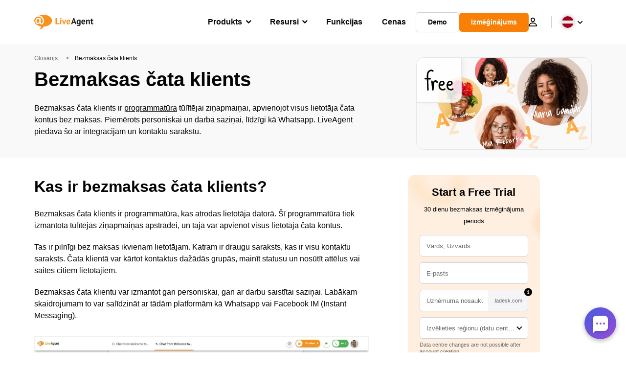

--- FILE ---
content_type: text/html; charset=UTF-8
request_url: https://www.liveagent.lv/klientu-atbalsta-glosarijs/bezmaksas-cata-klients/
body_size: 58342
content:
<!doctype html>
<html lang="lv-LV">
	<head><meta name="referrer" content="strict-origin-when-cross-origin">
	<meta charset="UTF-8">
	<meta http-equiv="X-UA-Compatible" content="IE=edge">
	<meta name="viewport" content="width=device-width, initial-scale=1.0, shrink-to-fit=no">

	<link rel="apple-touch-icon" sizes="180x180" href="https://www.liveagent.lv/app/themes/liveagent/assets/images/favicon/apple-touch-icon.png">
	<link rel="icon" type="image/png" sizes="32x32" href="https://www.liveagent.lv/app/themes/liveagent/assets/images/favicon/favicon-32x32.png">
	<link rel="icon" type="image/png" sizes="16x16" href="https://www.liveagent.lv/app/themes/liveagent/assets/images/favicon/favicon-16x16.png">

	<link rel="mask-icon" href="https://www.liveagent.lv/app/themes/liveagent/assets/images/favicon/safari-pinned-tab.svg" color="#f5912c">
	<meta name="apple-mobile-web-app-title" content="LiveAgent">
	<meta name="application-name" content="LiveAgent">
	<meta name="msapplication-TileColor" content="#ffffff">
	<meta name="theme-color" content="#ffffff">

	<!-- URLSLAB-SKIP-REPLACE-START -->
	<style id="inline-css" type="text/css">*{-webkit-box-sizing:border-box;box-sizing:border-box}*:active,*:focus,*:hover{outline:0}#app{position:relative}h1,h2,h3,h4,h5,h6,p{margin:0}a{text-decoration:none}a:active,a:focus,a:hover{text-decoration:none}ul{margin:0;padding:0;list-style:none}figure{margin:0}/*! sanitize.css v10.0.0 | CC0 License | github.com/csstools/sanitize.css */*,::before,::after{-webkit-box-sizing:border-box;box-sizing:border-box}::before,::after{text-decoration:inherit;vertical-align:inherit}html{cursor:default;line-height:1.5;-moz-tab-size:4;-o-tab-size:4;tab-size:4;-webkit-tap-highlight-color:transparent;-ms-text-size-adjust:100%;-webkit-text-size-adjust:100%}html:not(:lang(en)){word-break:break-word;-ms-hyphens:auto;hyphens:auto}body{margin:0}h1{font-size:2em;margin:.67em 0}dl dl,dl ol,dl ul,ol dl,ul dl{margin:0}ol ol,ol ul,ul ol,ul ul{margin:0}hr{height:0;overflow:visible}main{display:block}nav ol,nav ul{list-style:none;padding:0}pre{font-family:monospace,monospace;font-size:1em}a{background-color:transparent}abbr[title]{text-decoration:underline;-webkit-text-decoration:underline dotted;text-decoration:underline dotted}b,strong{font-weight:bolder}code,kbd,samp{font-family:monospace,monospace;font-size:1em}small{font-size:80%}audio,canvas,iframe,img,svg,video{vertical-align:middle}audio,video{display:inline-block}audio:not([controls]){display:none;height:0}iframe{border-style:none}img{border-style:none}svg:not([fill]){fill:currentColor}svg:not(:root){overflow:hidden}table{border-collapse:collapse}button,input,select{margin:0}button{overflow:visible;text-transform:none}button,[type=button],[type=reset],[type=submit]{-webkit-appearance:button}fieldset{border:1px solid #a0a0a0;padding:.35em .75em .625em}input{overflow:visible}legend{color:inherit;display:table;max-width:100%;white-space:normal}progress{display:inline-block;vertical-align:baseline}select{text-transform:none}textarea{margin:0;overflow:auto;resize:vertical}[type=checkbox],[type=radio]{padding:0}[type=search]{-webkit-appearance:textfield;outline-offset:-2px}::-webkit-inner-spin-button,::-webkit-outer-spin-button{height:auto}::-webkit-input-placeholder{color:inherit;opacity:.54}::-webkit-search-decoration{-webkit-appearance:none}::-webkit-file-upload-button{-webkit-appearance:button;font:inherit}::-moz-focus-inner{border-style:none;padding:0}:-moz-focusring{outline:1px dotted ButtonText}:-moz-ui-invalid{box-shadow:none}details{display:block}dialog{background-color:white;border:solid;color:black;display:block;height:-moz-fit-content;height:-webkit-fit-content;height:fit-content;left:0;margin:auto;padding:1em;position:absolute;right:0;width:-moz-fit-content;width:-webkit-fit-content;width:fit-content}dialog:not([open]){display:none}summary{display:list-item}canvas{display:inline-block}template{display:none}a,area,button,input,label,select,summary,textarea,[tabindex]{-ms-touch-action:manipulation;touch-action:manipulation}[hidden]{display:none}[aria-busy=true]{cursor:progress}[aria-controls]{cursor:pointer}[aria-disabled=true],[disabled]{cursor:not-allowed}[aria-hidden=false][hidden]{display:initial}[aria-hidden=false][hidden]:not(:focus){clip:rect(0,0,0,0);position:absolute}@font-face{font-family:fontello;src:url(/app/themes/liveagent/assets/webfonts/fontello.woff2?ver=20230109) format("woff2"),url(/app/themes/liveagent/assets/webfonts/fontello.woff?ver=20230109) format("woff"),url(/app/themes/liveagent/assets/webfonts/fontello.ttf?ver=20230109) format("truetype");font-weight:400;font-style:normal;font-display:swap}[class^=fontello-]::before,[class*=fontello-]::before{font-family:fontello,sans-serif;font-style:normal;font-weight:400;display:inline-block;text-decoration:inherit;width:1em;text-align:center;font-variant:normal;text-transform:none;-webkit-font-smoothing:antialiased;-moz-osx-font-smoothing:grayscale}.fontello-icon-e800::before{content:"\e800" !important}.fontello-icon-e801::before{content:"\e801" !important}.fontello-icon-e802::before{content:"\e802" !important}.fontello-icon-e803::before{content:"\e803" !important}.fontello-icon-e804::before{content:"\e804" !important}.fontello-icon-e805::before{content:"\e805" !important}.fontello-icon-e806::before{content:"\e806" !important}.fontello-icon-e807::before{content:"\e807" !important}.fontello-icon-e808::before{content:"\e808" !important}.fontello-icon-e809::before{content:"\e809" !important}.fontello-icon-e80a::before{content:"\e80a" !important}.fontello-icon-e80b::before{content:"\e80b" !important}.fontello-icon-e80c::before{content:"\e80c" !important}.fontello-icon-e80d::before{content:"\e80d" !important}.fontello-icon-e80e::before{content:"\e80e" !important}.fontello-icon-e80f::before{content:"\e80f" !important}.fontello-icon-e810::before{content:"\e810" !important}.fontello-icon-e811::before{content:"\e811" !important}.fontello-icon-e82a::before{content:"\e82a" !important}.fontello-icon-e82b::before{content:"\e82b" !important}.fontello-bars-solid::before{content:"\e812"}.fontello-calendar-regular::before{content:"\e813"}.fontello-check-circle-regular::before{content:"\e814"}.fontello-facebook-f-brands::before{content:"\e815"}.fontello-facebook-square-brands::before{content:"\e816"}.fontello-folder-solid::before{content:"\e817"}.fontello-instagram-brands::before{content:"\e818"}.fontello-linkedin-brands::before{content:"\e819"}.fontello-linkedin-in-brands::before{content:"\e81a"}.fontello-search-solid::before{content:"\e81b"}.fontello-times-circle-regular::before{content:"\e81c"}.fontello-twitter-brands::before{content:"\e81d"}.fontello-twitter-square-brands::before{content:"\e81e"}.fontello-user-solid::before{content:"\e81f"}.fontello-youtube-square-brands::before{content:"\e820"}.fontello-chevron-down-solid::before{content:"\e821"}.fontello-chevron-left-solid::before{content:"\e822"}.fontello-chevron-right-solid::before{content:"\e823"}.fontello-chevron-up-solid::before{content:"\e824"}.fontello-dribbble-brands::before{content:"\e825"}.fontello-github-brands::before{content:"\e826"}.fontello-map-marker-alt-solid::before{content:"\e827"}.fontello-phone-solid::before{content:"\e828"}.fontello-wordpress-simple-brands::before{content:"\e829"}.fontello-info::before{content:"\e82c"}.fontello-company::before{content:"\e82d"}.fontello-mail::before{content:"\e82e"}.fontello-user::before{content:"\e82f"}.fontello-inbox::before{content:"\e830" !important}.fontello-folder2::before{content:"\e831" !important}.fontello-anchor::before{content:"\e832" !important}.fontello-menu-academy::before{content:"\e851" !important}.fontello-menu-awards::before{content:"\e852" !important}.fontello-menu-blog::before{content:"\e853" !important}.fontello-menu-business-solutions::before{content:"\e854" !important}.fontello-menu-call-center::before{content:"\e855" !important}.fontello-menu-change-log::before{content:"\e839" !important}.fontello-menu-customer-portal::before{content:"\e856" !important}.fontello-menu-directory::before{content:"\e857" !important}.fontello-menu-glossary::before{content:"\e833" !important}.fontello-menu-help-desk::before{content:"\e843" !important}.fontello-menu-industry-solutions::before{content:"\e844" !important}.fontello-menu-knowledge-base::before{content:"\e845" !important}.fontello-menu-live-chat::before{content:"\e846" !important}.fontello-menu-social-media::before{content:"\e847" !important}.fontello-menu-system-status::before{content:"\e842" !important}.fontello-menu-take-a-tour::before{content:"\e849" !important}.fontello-menu-templates::before{content:"\e84a" !important}.fontello-menu-ticketing::before{content:"\e84b" !important}.fontello-menu-typing-test::before{content:"\e84c" !important}.fontello-menu-use-cases::before{content:"\e84d" !important}.fontello-menu-vector::before{content:"\e848" !important}.fontello-menu-webinars::before{content:"\e84e" !important}.fontello-menu-why-liveagent::before{content:"\e84f" !important}.fontello-menu-about-us::before{content:"\e850" !important}.fontello-menu-wordpress::before{content:"\e829" !important}.fontello-menu-research::before{content:"\e834" !important}.fontello-menu-checklists::before{content:"\e835" !important}.fontello-whatsapp-brands::before{content:"\e836"}:root{--primary-color:#fa9531;--secondary-color:#ffbd39;--third-color:#feefe0;--package-color-1:#3cc33e;--package-color-2:#1089f8;--package-color-3:#fa9531;--package-color-4:#b0b4bb;--new-item-color:#ff0;--extension-item-color:#050505;--successful-color:#07b65d;--error-color:#f72f49;--font-color-normal:#65676b;--font-color-level3:#65676b;--font-color-medium:#b0b4bb;--font-color-dark:#050505;--font-color-light:#fff;--content-color-normal:#65676b;--content-color-dark:#050505;--content-color-light:#fff;--button-full-font-color:#fff;--button-full-background-color-1:#fa9531;--button-full-background-color-2:#ffbd39;--button-outline-color:#e4e5e9;--border-color-normal:#65676b;--border-color-gray:#e4e5e9;--border-color-gray-icon:#bec2c9;--border-color-inputs:#ced0d4;--border-color-dark:#050505;--border-color-light:#fff;--main-background:#fff;--invert-main-background:#050505;--secondary-background:#f5f5f7;--light-background:#f5f5f7;--header-background:#fff;--main-nav-font-color:#050505;--main-nav-font-color-highlight:#fa9531;--main-nav-underline:#fa9531;--main-nav-submenu-background:#fff;--main-nav-submenu-font-color:#050505;--main-nav-submenu-font-color-hover:#050505;--cookie-background:#fff3e0;--newsletter-background:#f5f5f7;--tabs-background:#f5f5f7;--orange-background:#feefe0;--violet-background:#f3e6ff;--footer-column-border-color:#e4e5e9;--footer-middle-background-color-1:#fa9531;--footer-middle-background-color-2:#ffbd39;--box-shadow:0 0 16px 0 rgba(0,0,0,0.08);--box-shadow-big:0 .25em 4em 0 rgba(0,0,0,0.07);--background:linear-gradient(90deg,#ffbd39 0,#fa9531 100%);--background-invert:linear-gradient(90deg,#fa9531 0,#ffbd39 100%)}html{scroll-behavior:smooth}html :where(img[class*=wp-image-]){height:auto;max-width:100%}body{background-color:#fff;background-color:var(--main-background);font-family:"Helvetica Neue",Helvetica,Arial,sans-serif;font-size:16px;font-weight:400;line-height:24px;-webkit-tap-highlight-color:rgba(0,0,0,0);overflow-x:hidden}body.overlay{overflow:hidden !important}body.overlay::before{content:"";top:0;right:0;bottom:0;left:0;position:fixed;z-index:999998;background-color:rgba(0,0,0,0.6);-webkit-animation:fadeIn .25s;animation:fadeIn .25s}.home .AppContainer{overflow:hidden}.wrapper{position:relative;width:100%;max-width:1180px;margin-left:auto;margin-right:auto;padding-left:20px;padding-right:20px;border-radius:1rem}.wrapper__medium{max-width:1240px}.wrapper__extended{max-width:1380px}.wrapper__wide{position:relative;max-width:1380px;margin-left:auto;margin-right:auto;padding:1.5em 0}.wrapper__narrow{max-width:650px;margin-left:auto;margin-right:auto}.grecaptcha-badge{display:none !important}.hidden{display:none !important}.invisible{visibility:hidden !important;opacity:0 !important;cursor:default}.invisible *,.invisible:hover *{cursor:default !important}.pos-relative{position:relative}.pos-absolute{position:absolute}.pos-fixed{position:fixed}.pos-sticky{position:sticky}.wp-block-media-text{display:grid;grid-template-columns:50% 1fr;grid-template-rows:auto}.wp-block-media-text>.wp-block-media-text__media{-ms-flex-item-align:center;align-self:center}.wp-block-media-text>.wp-block-media-text__content{direction:ltr;grid-column:2;grid-row:1;padding:0 8%;word-break:break-word;align-self:center}.display-block{display:block !important}.flex{display:-webkit-box !important;display:-ms-flexbox !important;display:flex !important}.flex-wrap{-ms-flex-wrap:wrap !important;flex-wrap:wrap !important}.flex-direction-row{-webkit-box-orient:horizontal !important;-webkit-box-direction:normal !important;-ms-flex-direction:row !important;flex-direction:row !important}.flex-direction-column{-webkit-box-orient:vertical !important;-webkit-box-direction:normal !important;-ms-flex-direction:column !important;flex-direction:column !important}.flex-align-center{-ms-flex-line-pack:center !important;align-content:center !important;-webkit-box-align:center !important;-ms-flex-align:center !important;align-items:center !important}.flex-align-center .elementor-widget-wrap{-ms-flex-line-pack:center !important;align-content:center !important;-webkit-box-align:center !important;-ms-flex-align:center !important;align-items:center !important}.flex-justify-center{-webkit-box-pack:center !important;-ms-flex-pack:center !important;justify-content:center !important}.text-align-left{text-align:left !important}.text-align-left *{text-align:left}.text-align-center{text-align:center !important}.text-align-justify{text-align:justify !important}.text-decoration-none{text-decoration:none}.text-decoration-underline{text-decoration:underline}.w-100{width:100%}.no-margin[class]{margin:0 !important}.no-padding[class]{padding:0 !important}[class].ma-left{margin-left:auto}[class].ma-right{margin-right:auto}[class].ma-top{margin-top:auto}[class].ma-bottom{margin-bottom:auto}.mt-0[class]{margin-top:0}.mr-0[class]{margin-right:0}.mb-0[class]{margin-bottom:0}.ml-0[class]{margin-left:0}.pt-0[class]{padding-top:0}.pr-0[class]{padding-right:0}.pb-0[class]{padding-bottom:0}.pl-0[class]{padding-left:0}.mt-xxs[class]{margin-top:.15em}.mr-xxs[class]{margin-right:.15em}.mb-xxs[class]{margin-bottom:.15em}.ml-xxs[class]{margin-left:.15em}.pt-xxs[class]{padding-top:.15em}.pr-xxs[class]{padding-right:.15em}.pb-xxs[class]{padding-bottom:.15em}.pl-xxs[class]{padding-left:.15em}.mt-xs[class]{margin-top:.25em}.mr-xs[class]{margin-right:.25em}.mb-xs[class]{margin-bottom:.25em}.ml-xs[class]{margin-left:.25em}.pt-xs[class]{padding-top:.25em}.pr-xs[class]{padding-right:.25em}.pb-xs[class]{padding-bottom:.25em}.pl-xs[class]{padding-left:.25em}.mt-s[class]{margin-top:.5em}.mr-s[class]{margin-right:.5em}.mb-s[class]{margin-bottom:.5em}.ml-s[class]{margin-left:.5em}.pt-s[class]{padding-top:.5em}.pr-s[class]{padding-right:.5em}.pb-s[class]{padding-bottom:.5em}.pl-s[class]{padding-left:.5em}.mt-m[class]{margin-top:1em}.mr-m[class]{margin-right:1em}.mb-m[class]{margin-bottom:1em}.ml-m[class]{margin-left:1em}.pt-m[class]{padding-top:1em}.pr-m[class]{padding-right:1em}.pb-m[class]{padding-bottom:1em}.pl-m[class]{padding-left:1em}.mt-l[class]{margin-top:1.5em}.mr-l[class]{margin-right:1.5em}.mb-l[class]{margin-bottom:1.5em}.ml-l[class]{margin-left:1.5em}.pt-l[class]{padding-top:1.5em}.pr-l[class]{padding-right:1.5em}.pb-l[class]{padding-bottom:1.5em}.pl-l[class]{padding-left:1.5em}.mt-xl[class]{margin-top:2em}.mr-xl[class]{margin-right:2em}.mb-xl[class]{margin-bottom:2em}.ml-xl[class]{margin-left:2em}.pt-xl[class]{padding-top:2em}.pr-xl[class]{padding-right:2em}.pb-xl[class]{padding-bottom:2em}.pl-xl[class]{padding-left:2em}.mt-xxl[class]{margin-top:2.5em}.mr-xxl[class]{margin-right:2.5em}.mb-xxl[class]{margin-bottom:2.5em}.ml-xxl[class]{margin-left:2.5em}.pt-xxl[class]{padding-top:2.5em}.pr-xxl[class]{padding-right:2.5em}.pb-xxl[class]{padding-bottom:2.5em}.pl-xxl[class]{padding-left:2.5em}.mt-xxxl[class]{margin-top:3.25em}.mr-xxxl[class]{margin-right:3.25em}.mb-xxxl[class]{margin-bottom:3.25em}.ml-xxxl[class]{margin-left:3.25em}.pt-xxxl[class]{padding-top:3.25em}.pr-xxxl[class]{padding-right:3.25em}.pb-xxxl[class]{padding-bottom:3.25em}.pl-xxxl[class]{padding-left:3.25em}.mt-extreme-small[class]{margin-top:3.75em}.mr-extreme-small[class]{margin-right:3.75em}.mb-extreme-small[class]{margin-bottom:3.75em}.ml-extreme-small[class]{margin-left:3.75em}.pt-extreme-small[class]{padding-top:3.75em}.pr-extreme-small[class]{padding-right:3.75em}.pb-extreme-small[class]{padding-bottom:3.75em}.pl-extreme-small[class]{padding-left:3.75em}.mt-extreme[class]{margin-top:4.5em}.mr-extreme[class]{margin-right:4.5em}.mb-extreme[class]{margin-bottom:4.5em}.ml-extreme[class]{margin-left:4.5em}.pt-extreme[class]{padding-top:4.5em}.pr-extreme[class]{padding-right:4.5em}.pb-extreme[class]{padding-bottom:4.5em}.pl-extreme[class]{padding-left:4.5em}.mt-extreme-plus[class]{margin-top:5em}.mr-extreme-plus[class]{margin-right:5em}.mb-extreme-plus[class]{margin-bottom:5em}.ml-extreme-plus[class]{margin-left:5em}.pt-extreme-plus[class]{padding-top:5em}.pr-extreme-plus[class]{padding-right:5em}.pb-extreme-plus[class]{padding-bottom:5em}.pl-extreme-plus[class]{padding-left:5em}.mt-ultra[class]{margin-top:6em}.mr-ultra[class]{margin-right:6em}.mb-ultra[class]{margin-bottom:6em}.ml-ultra[class]{margin-left:6em}.pt-ultra[class]{padding-top:6em}.pr-ultra[class]{padding-right:6em}.pb-ultra[class]{padding-bottom:6em}.pl-ultra[class]{padding-left:6em}.mt-ultra-xl[class]{margin-top:9.375em}.mr-ultra-xl[class]{margin-right:9.375em}.mb-ultra-xl[class]{margin-bottom:9.375em}.ml-ultra-xl[class]{margin-left:9.375em}.pt-ultra-xl[class]{padding-top:9.375em}.pr-ultra-xl[class]{padding-right:9.375em}.pb-ultra-xl[class]{padding-bottom:9.375em}.pl-ultra-xl[class]{padding-left:9.375em}.mt-2xultra[class]{margin-top:10em}.mr-2xultra[class]{margin-right:10em}.mb-2xultra[class]{margin-bottom:10em}.ml-2xultra[class]{margin-left:10em}.pt-2xultra[class]{padding-top:10em}.pr-2xultra[class]{padding-right:10em}.pb-2xultra[class]{padding-bottom:10em}.pl-2xultra[class]{padding-left:10em}.Footer,.Reviews,.Block--redesign__successtories,.Block--redesign__testimonials,.SimilarSources{content-visibility:auto}body.lb-disable-scrolling{overflow:hidden}.lightboxOverlay{position:absolute;top:0;left:0;z-index:999999;opacity:.8;background-color:#000;display:none}.lightbox{overflow:hidden}.lightbox.splide,.lightbox-youtube{position:fixed;left:0;top:0;width:100vw;height:100vh;z-index:999999;text-align:center;line-height:0;font-weight:400;outline:0;opacity:0;-webkit-transition:opacity .5s;transition:opacity .5s}.lightbox.splide::after,.lightbox-youtube::after{background-color:#050505;background-color:var(--invert-main-background);width:100%;height:100%;content:"";position:absolute;top:0;left:0;opacity:.8}.lightbox.splide.active,.lightbox-youtube.active{opacity:1}.lightbox.splide>*,.lightbox-youtube>*{position:relative;z-index:1}.lightbox .splide__list{height:100vh}.lightbox .splide__slide{display:-webkit-box;display:-ms-flexbox;display:flex;-webkit-box-align:center;-ms-flex-align:center;align-items:center;-webkit-box-pack:center;-ms-flex-pack:center;justify-content:center;height:100%}.lightbox .youtube__inn{display:-webkit-box;display:-ms-flexbox;display:flex;-webkit-box-align:center;-ms-flex-align:center;align-items:center;-webkit-box-pack:center;-ms-flex-pack:center;justify-content:center;height:100%}.lightbox .youtube__wrapper{position:relative;width:calc(100% - 1em);height:0;padding-bottom:56.25%;z-index:1}.lightbox .youtube__inmodal{position:absolute;width:100%;top:0;left:0}.lightbox__image-wrapper{padding:0 4em}.lightbox__image-wrapper img{max-width:100%;max-height:100vh}.lightbox .splide__arrows{position:absolute;width:100%;height:2em;top:50%;-webkit-transform:translateY(-50%);-ms-transform:translateY(-50%);transform:translateY(-50%);z-index:2}.lightbox .splide__arrow{width:2em;height:2em;font-size:2rem}.lightbox .splide__arrow::before{display:none}.lightbox .splide__arrow:disabled{display:none}.lightbox .splide__arrow svg{fill:#fff}.lightbox__close.lightbox__close{color:#fff;color:var(--font-color-light);width:1em;height:1em;position:absolute;display:inline-block;right:.5em;top:.5em;font-size:3rem;line-height:1;cursor:pointer;z-index:2;text-shadow:0 0 .1em rgba(0,0,0,0.8)}@-webkit-keyframes chatDots{0%{opacity:.5}15%{-webkit-transform:translateY(-0.25em);transform:translateY(-0.25em)}25%{-webkit-transform:translateY(0);transform:translateY(0)}50%{opacity:1}100%{opacity:.5}}@keyframes chatDots{0%{opacity:.5}15%{-webkit-transform:translateY(-0.25em);transform:translateY(-0.25em)}25%{-webkit-transform:translateY(0);transform:translateY(0)}50%{opacity:1}100%{opacity:.5}}@-webkit-keyframes fadeIn{0%{opacity:0}100%{opacity:1}}@keyframes fadeIn{0%{opacity:0}100%{opacity:1}}@-webkit-keyframes bounceIn{0%{opacity:0;-webkit-transform:scale3d(0.3,0.3,0.3);transform:scale3d(0.3,0.3,0.3);-webkit-animation-timing-function:cubic-bezier(0.215,0.61,0.355,1);animation-timing-function:cubic-bezier(0.215,0.61,0.355,1)}20%{-webkit-transform:scale3d(1.1,1.1,1.1);transform:scale3d(1.1,1.1,1.1);-webkit-animation-timing-function:cubic-bezier(0.215,0.61,0.355,1);animation-timing-function:cubic-bezier(0.215,0.61,0.355,1)}40%{-webkit-transform:scale3d(0.9,0.9,0.9);transform:scale3d(0.9,0.9,0.9);-webkit-animation-timing-function:cubic-bezier(0.215,0.61,0.355,1);animation-timing-function:cubic-bezier(0.215,0.61,0.355,1)}60%{opacity:1;-webkit-transform:scale3d(1.03,1.03,1.03);transform:scale3d(1.03,1.03,1.03);-webkit-animation-timing-function:cubic-bezier(0.215,0.61,0.355,1);animation-timing-function:cubic-bezier(0.215,0.61,0.355,1)}80%{-webkit-transform:scale3d(0.97,0.97,0.97);transform:scale3d(0.97,0.97,0.97);-webkit-animation-timing-function:cubic-bezier(0.215,0.61,0.355,1);animation-timing-function:cubic-bezier(0.215,0.61,0.355,1)}to{opacity:1;-webkit-transform:scale3d(1,1,1);transform:scale3d(1,1,1);-webkit-animation-timing-function:cubic-bezier(0.215,0.61,0.355,1);animation-timing-function:cubic-bezier(0.215,0.61,0.355,1)}}@keyframes bounceIn{0%{opacity:0;-webkit-transform:scale3d(0.3,0.3,0.3);transform:scale3d(0.3,0.3,0.3);-webkit-animation-timing-function:cubic-bezier(0.215,0.61,0.355,1);animation-timing-function:cubic-bezier(0.215,0.61,0.355,1)}20%{-webkit-transform:scale3d(1.1,1.1,1.1);transform:scale3d(1.1,1.1,1.1);-webkit-animation-timing-function:cubic-bezier(0.215,0.61,0.355,1);animation-timing-function:cubic-bezier(0.215,0.61,0.355,1)}40%{-webkit-transform:scale3d(0.9,0.9,0.9);transform:scale3d(0.9,0.9,0.9);-webkit-animation-timing-function:cubic-bezier(0.215,0.61,0.355,1);animation-timing-function:cubic-bezier(0.215,0.61,0.355,1)}60%{opacity:1;-webkit-transform:scale3d(1.03,1.03,1.03);transform:scale3d(1.03,1.03,1.03);-webkit-animation-timing-function:cubic-bezier(0.215,0.61,0.355,1);animation-timing-function:cubic-bezier(0.215,0.61,0.355,1)}80%{-webkit-transform:scale3d(0.97,0.97,0.97);transform:scale3d(0.97,0.97,0.97);-webkit-animation-timing-function:cubic-bezier(0.215,0.61,0.355,1);animation-timing-function:cubic-bezier(0.215,0.61,0.355,1)}to{opacity:1;-webkit-transform:scale3d(1,1,1);transform:scale3d(1,1,1);-webkit-animation-timing-function:cubic-bezier(0.215,0.61,0.355,1);animation-timing-function:cubic-bezier(0.215,0.61,0.355,1)}}@-webkit-keyframes down{0%{-webkit-transform:translate(0);transform:translate(0)}20%{-webkit-transform:translateY(1em);transform:translateY(1em)}40%{-webkit-transform:translate(0);transform:translate(0)}}@keyframes down{0%{-webkit-transform:translate(0);transform:translate(0)}20%{-webkit-transform:translateY(1em);transform:translateY(1em)}40%{-webkit-transform:translate(0);transform:translate(0)}}@-webkit-keyframes slideDown{from{-webkit-transform:translateY(-100%);transform:translateY(-100%)}to{-webkit-transform:translateY(0);transform:translateY(0)}}@keyframes slideDown{from{-webkit-transform:translateY(-100%);transform:translateY(-100%)}to{-webkit-transform:translateY(0);transform:translateY(0)}}@-webkit-keyframes slideUp{from{-webkit-transform:translateY(0);transform:translateY(0)}to{-webkit-transform:translateY(-100%);transform:translateY(-100%)}}@keyframes slideUp{from{-webkit-transform:translateY(0);transform:translateY(0)}to{-webkit-transform:translateY(-100%);transform:translateY(-100%)}}@-webkit-keyframes pulse{0%{-webkit-box-shadow:0 0 0 0 rgba(245,145,44,0.6);box-shadow:0 0 0 0 rgba(245,145,44,0.6)}70%{-webkit-box-shadow:0 0 0 15px rgba(245,145,44,0);box-shadow:0 0 0 15px rgba(245,145,44,0)}100%{-webkit-box-shadow:0 0 0 0 rgba(245,145,44,0);box-shadow:0 0 0 0 rgba(245,145,44,0)}}@keyframes pulse{0%{-webkit-box-shadow:0 0 0 0 rgba(245,145,44,0.6);box-shadow:0 0 0 0 rgba(245,145,44,0.6)}70%{-webkit-box-shadow:0 0 0 15px rgba(245,145,44,0);box-shadow:0 0 0 15px rgba(245,145,44,0)}100%{-webkit-box-shadow:0 0 0 0 rgba(245,145,44,0);box-shadow:0 0 0 0 rgba(245,145,44,0)}}.c-black-real{color:#000 !important}.c-black-real *{color:inherit !important}.c-black-real svg{fill:currentcolor !important}svg.c-black-real{fill:currentcolor !important}.bg-black-real{background-color:#000 !important}.border-black-real{border-color:#000 !important}.c-black{color:#050505 !important}.c-black *{color:inherit !important}.c-black svg{fill:currentcolor !important}svg.c-black{fill:currentcolor !important}.bg-black{background-color:#050505 !important}.border-black{border-color:#050505 !important}.c-white{color:#fff !important}.c-white *{color:inherit !important}.c-white svg{fill:currentcolor !important}svg.c-white{fill:currentcolor !important}.bg-white{background-color:#fff !important}.border-white{border-color:#fff !important}.c-gray{color:#231f20 !important}.c-gray *{color:inherit !important}.c-gray svg{fill:currentcolor !important}svg.c-gray{fill:currentcolor !important}.bg-gray{background-color:#231f20 !important}.border-gray{border-color:#231f20 !important}.c-dark-gray{color:#65676b !important}.c-dark-gray *{color:inherit !important}.c-dark-gray svg{fill:currentcolor !important}svg.c-dark-gray{fill:currentcolor !important}.bg-dark-gray{background-color:#65676b !important}.border-dark-gray{border-color:#65676b !important}.c-medium-gray{color:#b0b4bb !important}.c-medium-gray *{color:inherit !important}.c-medium-gray svg{fill:currentcolor !important}svg.c-medium-gray{fill:currentcolor !important}.bg-medium-gray{background-color:#b0b4bb !important}.border-medium-gray{border-color:#b0b4bb !important}.c-medium-gray-quotes{color:#65676b !important}.c-medium-gray-quotes *{color:inherit !important}.c-medium-gray-quotes svg{fill:currentcolor !important}svg.c-medium-gray-quotes{fill:currentcolor !important}.bg-medium-gray-quotes{background-color:#65676b !important}.border-medium-gray-quotes{border-color:#65676b !important}.c-medium-gray-inputs{color:#ced0d4 !important}.c-medium-gray-inputs *{color:inherit !important}.c-medium-gray-inputs svg{fill:currentcolor !important}svg.c-medium-gray-inputs{fill:currentcolor !important}.bg-medium-gray-inputs{background-color:#ced0d4 !important}.border-medium-gray-inputs{border-color:#ced0d4 !important}.c-level3{color:#8c9097 !important}.c-level3 *{color:inherit !important}.c-level3 svg{fill:currentcolor !important}svg.c-level3{fill:currentcolor !important}.bg-level3{background-color:#8c9097 !important}.border-level3{border-color:#8c9097 !important}.c-level4{color:#f9f9fa !important}.c-level4 *{color:inherit !important}.c-level4 svg{fill:currentcolor !important}svg.c-level4{fill:currentcolor !important}.bg-level4{background-color:#f9f9fa !important}.border-level4{border-color:#f9f9fa !important}.c-light-gray{color:#e4e5e9 !important}.c-light-gray *{color:inherit !important}.c-light-gray svg{fill:currentcolor !important}svg.c-light-gray{fill:currentcolor !important}.bg-light-gray{background-color:#e4e5e9 !important}.border-light-gray{border-color:#e4e5e9 !important}.c-lighter-gray{color:#d8dadf !important}.c-lighter-gray *{color:inherit !important}.c-lighter-gray svg{fill:currentcolor !important}svg.c-lighter-gray{fill:currentcolor !important}.bg-lighter-gray{background-color:#d8dadf !important}.border-lighter-gray{border-color:#d8dadf !important}.c-light-gray-icon{color:#bec2c9 !important}.c-light-gray-icon *{color:inherit !important}.c-light-gray-icon svg{fill:currentcolor !important}svg.c-light-gray-icon{fill:currentcolor !important}.bg-light-gray-icon{background-color:#bec2c9 !important}.border-light-gray-icon{border-color:#bec2c9 !important}.c-lightest-gray{color:#f5f5f7 !important}.c-lightest-gray *{color:inherit !important}.c-lightest-gray svg{fill:currentcolor !important}svg.c-lightest-gray{fill:currentcolor !important}.bg-lightest-gray{background-color:#f5f5f7 !important}.border-lightest-gray{border-color:#f5f5f7 !important}.c-ultralightest-gray{color:#f5f5f7 !important}.c-ultralightest-gray *{color:inherit !important}.c-ultralightest-gray svg{fill:currentcolor !important}svg.c-ultralightest-gray{fill:currentcolor !important}.bg-ultralightest-gray{background-color:#f5f5f7 !important}.border-ultralightest-gray{border-color:#f5f5f7 !important}.c-pricing-gray{color:#edeff3 !important}.c-pricing-gray *{color:inherit !important}.c-pricing-gray svg{fill:currentcolor !important}svg.c-pricing-gray{fill:currentcolor !important}.bg-pricing-gray{background-color:#edeff3 !important}.border-pricing-gray{border-color:#edeff3 !important}.c-dark-orange{color:#fa9531 !important}.c-dark-orange *{color:inherit !important}.c-dark-orange svg{fill:currentcolor !important}svg.c-dark-orange{fill:currentcolor !important}.bg-dark-orange{background-color:#fa9531 !important}.border-dark-orange{border-color:#fa9531 !important}.c-primary{color:#fa9531 !important}.c-primary *{color:inherit !important}.c-primary svg{fill:currentcolor !important}svg.c-primary{fill:currentcolor !important}.bg-primary{background-color:#fa9531 !important}.border-primary{border-color:#fa9531 !important}.c-orange-new{color:#ffb928 !important}.c-orange-new *{color:inherit !important}.c-orange-new svg{fill:currentcolor !important}svg.c-orange-new{fill:currentcolor !important}.bg-orange-new{background-color:#ffb928 !important}.border-orange-new{border-color:#ffb928 !important}.c-medium-orange{color:#feefe0 !important}.c-medium-orange *{color:inherit !important}.c-medium-orange svg{fill:currentcolor !important}svg.c-medium-orange{fill:currentcolor !important}.bg-medium-orange{background-color:#feefe0 !important}.border-medium-orange{border-color:#feefe0 !important}.c-light-orange{color:#ffbd39 !important}.c-light-orange *{color:inherit !important}.c-light-orange svg{fill:currentcolor !important}svg.c-light-orange{fill:currentcolor !important}.bg-light-orange{background-color:#ffbd39 !important}.border-light-orange{border-color:#ffbd39 !important}.c-light-green{color:#3cc33e !important}.c-light-green *{color:inherit !important}.c-light-green svg{fill:currentcolor !important}svg.c-light-green{fill:currentcolor !important}.bg-light-green{background-color:#3cc33e !important}.border-light-green{border-color:#3cc33e !important}.c-light-blue{color:#1089f8 !important}.c-light-blue *{color:inherit !important}.c-light-blue svg{fill:currentcolor !important}svg.c-light-blue{fill:currentcolor !important}.bg-light-blue{background-color:#1089f8 !important}.border-light-blue{border-color:#1089f8 !important}.c-green{color:#080 !important}.c-green *{color:inherit !important}.c-green svg{fill:currentcolor !important}svg.c-green{fill:currentcolor !important}.bg-green{background-color:#080 !important}.border-green{border-color:#080 !important}.c-red{color:#f00 !important}.c-red *{color:inherit !important}.c-red svg{fill:currentcolor !important}svg.c-red{fill:currentcolor !important}.bg-red{background-color:#f00 !important}.border-red{border-color:#f00 !important}.c-yellow{color:#ff0 !important}.c-yellow *{color:inherit !important}.c-yellow svg{fill:currentcolor !important}svg.c-yellow{fill:currentcolor !important}.bg-yellow{background-color:#ff0 !important}.border-yellow{border-color:#ff0 !important}.c-dark-pink{color:#b44b85 !important}.c-dark-pink *{color:inherit !important}.c-dark-pink svg{fill:currentcolor !important}svg.c-dark-pink{fill:currentcolor !important}.bg-dark-pink{background-color:#b44b85 !important}.border-dark-pink{border-color:#b44b85 !important}.c-light-pink{color:#f478a5 !important}.c-light-pink *{color:inherit !important}.c-light-pink svg{fill:currentcolor !important}svg.c-light-pink{fill:currentcolor !important}.bg-light-pink{background-color:#f478a5 !important}.border-light-pink{border-color:#f478a5 !important}.c-saturated-violet{color:#ae54fd !important}.c-saturated-violet *{color:inherit !important}.c-saturated-violet svg{fill:currentcolor !important}svg.c-saturated-violet{fill:currentcolor !important}.bg-saturated-violet{background-color:#ae54fd !important}.border-saturated-violet{border-color:#ae54fd !important}.c-desaturated-violet{color:#f3e6ff !important}.c-desaturated-violet *{color:inherit !important}.c-desaturated-violet svg{fill:currentcolor !important}svg.c-desaturated-violet{fill:currentcolor !important}.bg-desaturated-violet{background-color:#f3e6ff !important}.border-desaturated-violet{border-color:#f3e6ff !important}.c-saturated-blue{color:#2570ed !important}.c-saturated-blue *{color:inherit !important}.c-saturated-blue svg{fill:currentcolor !important}svg.c-saturated-blue{fill:currentcolor !important}.bg-saturated-blue{background-color:#2570ed !important}.border-saturated-blue{border-color:#2570ed !important}.c-desaturated-blue{color:#dfeafd !important}.c-desaturated-blue *{color:inherit !important}.c-desaturated-blue svg{fill:currentcolor !important}svg.c-desaturated-blue{fill:currentcolor !important}.bg-desaturated-blue{background-color:#dfeafd !important}.border-desaturated-blue{border-color:#dfeafd !important}.c-saturated-green{color:#07b65d !important}.c-saturated-green *{color:inherit !important}.c-saturated-green svg{fill:currentcolor !important}svg.c-saturated-green{fill:currentcolor !important}.bg-saturated-green{background-color:#07b65d !important}.border-saturated-green{border-color:#07b65d !important}.c-desaturated-green{color:#daf4e7 !important}.c-desaturated-green *{color:inherit !important}.c-desaturated-green svg{fill:currentcolor !important}svg.c-desaturated-green{fill:currentcolor !important}.bg-desaturated-green{background-color:#daf4e7 !important}.border-desaturated-green{border-color:#daf4e7 !important}.c-saturated-red{color:#f72f49 !important}.c-saturated-red *{color:inherit !important}.c-saturated-red svg{fill:currentcolor !important}svg.c-saturated-red{fill:currentcolor !important}.bg-saturated-red{background-color:#f72f49 !important}.border-saturated-red{border-color:#f72f49 !important}.c-desaturated-red{color:#fee0e4 !important}.c-desaturated-red *{color:inherit !important}.c-desaturated-red svg{fill:currentcolor !important}svg.c-desaturated-red{fill:currentcolor !important}.bg-desaturated-red{background-color:#fee0e4 !important}.border-desaturated-red{border-color:#fee0e4 !important}.c-saturated-cyan{color:#48c6ce !important}.c-saturated-cyan *{color:inherit !important}.c-saturated-cyan svg{fill:currentcolor !important}svg.c-saturated-cyan{fill:currentcolor !important}.bg-saturated-cyan{background-color:#48c6ce !important}.border-saturated-cyan{border-color:#48c6ce !important}.c-desaturated-cyan{color:#e4f7f8 !important}.c-desaturated-cyan *{color:inherit !important}.c-desaturated-cyan svg{fill:currentcolor !important}svg.c-desaturated-cyan{fill:currentcolor !important}.bg-desaturated-cyan{background-color:#e4f7f8 !important}.border-desaturated-cyan{border-color:#e4f7f8 !important}@media(min-width:768px){.wrapper__wide{padding:2.75em 0}.hidden-tablet{display:none !important}.display-block-tablet{display:block !important}.flex-tablet{display:-webkit-box !important;display:-ms-flexbox !important;display:flex !important}.mobile--only{display:none}.mt-0-tablet[class]{margin-top:0}.mr-0-tablet[class]{margin-right:0}.mb-0-tablet[class]{margin-bottom:0}.ml-0-tablet[class]{margin-left:0}.pt-0-tablet[class]{padding-top:0}.pr-0-tablet[class]{padding-right:0}.pb-0-tablet[class]{padding-bottom:0}.pl-0-tablet[class]{padding-left:0}.mt-xxs-tablet[class]{margin-top:.15em}.mr-xxs-tablet[class]{margin-right:.15em}.mb-xxs-tablet[class]{margin-bottom:.15em}.ml-xxs-tablet[class]{margin-left:.15em}.pt-xxs-tablet[class]{padding-top:.15em}.pr-xxs-tablet[class]{padding-right:.15em}.pb-xxs-tablet[class]{padding-bottom:.15em}.pl-xxs-tablet[class]{padding-left:.15em}.mt-xs-tablet[class]{margin-top:.25em}.mr-xs-tablet[class]{margin-right:.25em}.mb-xs-tablet[class]{margin-bottom:.25em}.ml-xs-tablet[class]{margin-left:.25em}.pt-xs-tablet[class]{padding-top:.25em}.pr-xs-tablet[class]{padding-right:.25em}.pb-xs-tablet[class]{padding-bottom:.25em}.pl-xs-tablet[class]{padding-left:.25em}.mt-s-tablet[class]{margin-top:.5em}.mr-s-tablet[class]{margin-right:.5em}.mb-s-tablet[class]{margin-bottom:.5em}.ml-s-tablet[class]{margin-left:.5em}.pt-s-tablet[class]{padding-top:.5em}.pr-s-tablet[class]{padding-right:.5em}.pb-s-tablet[class]{padding-bottom:.5em}.pl-s-tablet[class]{padding-left:.5em}.mt-m-tablet[class]{margin-top:1em}.mr-m-tablet[class]{margin-right:1em}.mb-m-tablet[class]{margin-bottom:1em}.ml-m-tablet[class]{margin-left:1em}.pt-m-tablet[class]{padding-top:1em}.pr-m-tablet[class]{padding-right:1em}.pb-m-tablet[class]{padding-bottom:1em}.pl-m-tablet[class]{padding-left:1em}.mt-l-tablet[class]{margin-top:1.5em}.mr-l-tablet[class]{margin-right:1.5em}.mb-l-tablet[class]{margin-bottom:1.5em}.ml-l-tablet[class]{margin-left:1.5em}.pt-l-tablet[class]{padding-top:1.5em}.pr-l-tablet[class]{padding-right:1.5em}.pb-l-tablet[class]{padding-bottom:1.5em}.pl-l-tablet[class]{padding-left:1.5em}.mt-xl-tablet[class]{margin-top:2em}.mr-xl-tablet[class]{margin-right:2em}.mb-xl-tablet[class]{margin-bottom:2em}.ml-xl-tablet[class]{margin-left:2em}.pt-xl-tablet[class]{padding-top:2em}.pr-xl-tablet[class]{padding-right:2em}.pb-xl-tablet[class]{padding-bottom:2em}.pl-xl-tablet[class]{padding-left:2em}.mt-xxl-tablet[class]{margin-top:2.5em}.mr-xxl-tablet[class]{margin-right:2.5em}.mb-xxl-tablet[class]{margin-bottom:2.5em}.ml-xxl-tablet[class]{margin-left:2.5em}.pt-xxl-tablet[class]{padding-top:2.5em}.pr-xxl-tablet[class]{padding-right:2.5em}.pb-xxl-tablet[class]{padding-bottom:2.5em}.pl-xxl-tablet[class]{padding-left:2.5em}.mt-xxxl-tablet[class]{margin-top:3.25em}.mr-xxxl-tablet[class]{margin-right:3.25em}.mb-xxxl-tablet[class]{margin-bottom:3.25em}.ml-xxxl-tablet[class]{margin-left:3.25em}.pt-xxxl-tablet[class]{padding-top:3.25em}.pr-xxxl-tablet[class]{padding-right:3.25em}.pb-xxxl-tablet[class]{padding-bottom:3.25em}.pl-xxxl-tablet[class]{padding-left:3.25em}.mt-extreme-small-tablet[class]{margin-top:3.75em}.mr-extreme-small-tablet[class]{margin-right:3.75em}.mb-extreme-small-tablet[class]{margin-bottom:3.75em}.ml-extreme-small-tablet[class]{margin-left:3.75em}.pt-extreme-small-tablet[class]{padding-top:3.75em}.pr-extreme-small-tablet[class]{padding-right:3.75em}.pb-extreme-small-tablet[class]{padding-bottom:3.75em}.pl-extreme-small-tablet[class]{padding-left:3.75em}.mt-extreme-tablet[class]{margin-top:4.5em}.mr-extreme-tablet[class]{margin-right:4.5em}.mb-extreme-tablet[class]{margin-bottom:4.5em}.ml-extreme-tablet[class]{margin-left:4.5em}.pt-extreme-tablet[class]{padding-top:4.5em}.pr-extreme-tablet[class]{padding-right:4.5em}.pb-extreme-tablet[class]{padding-bottom:4.5em}.pl-extreme-tablet[class]{padding-left:4.5em}.mt-extreme-plus-tablet[class]{margin-top:5em}.mr-extreme-plus-tablet[class]{margin-right:5em}.mb-extreme-plus-tablet[class]{margin-bottom:5em}.ml-extreme-plus-tablet[class]{margin-left:5em}.pt-extreme-plus-tablet[class]{padding-top:5em}.pr-extreme-plus-tablet[class]{padding-right:5em}.pb-extreme-plus-tablet[class]{padding-bottom:5em}.pl-extreme-plus-tablet[class]{padding-left:5em}.mt-ultra-tablet[class]{margin-top:6em}.mr-ultra-tablet[class]{margin-right:6em}.mb-ultra-tablet[class]{margin-bottom:6em}.ml-ultra-tablet[class]{margin-left:6em}.pt-ultra-tablet[class]{padding-top:6em}.pr-ultra-tablet[class]{padding-right:6em}.pb-ultra-tablet[class]{padding-bottom:6em}.pl-ultra-tablet[class]{padding-left:6em}.mt-ultra-xl-tablet[class]{margin-top:9.375em}.mr-ultra-xl-tablet[class]{margin-right:9.375em}.mb-ultra-xl-tablet[class]{margin-bottom:9.375em}.ml-ultra-xl-tablet[class]{margin-left:9.375em}.pt-ultra-xl-tablet[class]{padding-top:9.375em}.pr-ultra-xl-tablet[class]{padding-right:9.375em}.pb-ultra-xl-tablet[class]{padding-bottom:9.375em}.pl-ultra-xl-tablet[class]{padding-left:9.375em}.mt-2xultra-tablet[class]{margin-top:10em}.mr-2xultra-tablet[class]{margin-right:10em}.mb-2xultra-tablet[class]{margin-bottom:10em}.ml-2xultra-tablet[class]{margin-left:10em}.pt-2xultra-tablet[class]{padding-top:10em}.pr-2xultra-tablet[class]{padding-right:10em}.pb-2xultra-tablet[class]{padding-bottom:10em}.pl-2xultra-tablet[class]{padding-left:10em}}@media(min-width:1024px){.wrapper__extended{padding:3em 8.7%}.wrapper__wide{display:-webkit-box;display:-ms-flexbox;display:flex}.hidden-tablet-landscape{display:none !important}.display-block-tablet-landscape{display:block !important}.flex-tablet-landscape{display:-webkit-box !important;display:-ms-flexbox !important;display:flex !important}.tablet--only{display:none}.mt-0-tablet-landscape[class]{margin-top:0}.mr-0-tablet-landscape[class]{margin-right:0}.mb-0-tablet-landscape[class]{margin-bottom:0}.ml-0-tablet-landscape[class]{margin-left:0}.pt-0-tablet-landscape[class]{padding-top:0}.pr-0-tablet-landscape[class]{padding-right:0}.pb-0-tablet-landscape[class]{padding-bottom:0}.pl-0-tablet-landscape[class]{padding-left:0}.mt-xxs-tablet-landscape[class]{margin-top:.15em}.mr-xxs-tablet-landscape[class]{margin-right:.15em}.mb-xxs-tablet-landscape[class]{margin-bottom:.15em}.ml-xxs-tablet-landscape[class]{margin-left:.15em}.pt-xxs-tablet-landscape[class]{padding-top:.15em}.pr-xxs-tablet-landscape[class]{padding-right:.15em}.pb-xxs-tablet-landscape[class]{padding-bottom:.15em}.pl-xxs-tablet-landscape[class]{padding-left:.15em}.mt-xs-tablet-landscape[class]{margin-top:.25em}.mr-xs-tablet-landscape[class]{margin-right:.25em}.mb-xs-tablet-landscape[class]{margin-bottom:.25em}.ml-xs-tablet-landscape[class]{margin-left:.25em}.pt-xs-tablet-landscape[class]{padding-top:.25em}.pr-xs-tablet-landscape[class]{padding-right:.25em}.pb-xs-tablet-landscape[class]{padding-bottom:.25em}.pl-xs-tablet-landscape[class]{padding-left:.25em}.mt-s-tablet-landscape[class]{margin-top:.5em}.mr-s-tablet-landscape[class]{margin-right:.5em}.mb-s-tablet-landscape[class]{margin-bottom:.5em}.ml-s-tablet-landscape[class]{margin-left:.5em}.pt-s-tablet-landscape[class]{padding-top:.5em}.pr-s-tablet-landscape[class]{padding-right:.5em}.pb-s-tablet-landscape[class]{padding-bottom:.5em}.pl-s-tablet-landscape[class]{padding-left:.5em}.mt-m-tablet-landscape[class]{margin-top:1em}.mr-m-tablet-landscape[class]{margin-right:1em}.mb-m-tablet-landscape[class]{margin-bottom:1em}.ml-m-tablet-landscape[class]{margin-left:1em}.pt-m-tablet-landscape[class]{padding-top:1em}.pr-m-tablet-landscape[class]{padding-right:1em}.pb-m-tablet-landscape[class]{padding-bottom:1em}.pl-m-tablet-landscape[class]{padding-left:1em}.mt-l-tablet-landscape[class]{margin-top:1.5em}.mr-l-tablet-landscape[class]{margin-right:1.5em}.mb-l-tablet-landscape[class]{margin-bottom:1.5em}.ml-l-tablet-landscape[class]{margin-left:1.5em}.pt-l-tablet-landscape[class]{padding-top:1.5em}.pr-l-tablet-landscape[class]{padding-right:1.5em}.pb-l-tablet-landscape[class]{padding-bottom:1.5em}.pl-l-tablet-landscape[class]{padding-left:1.5em}.mt-xl-tablet-landscape[class]{margin-top:2em}.mr-xl-tablet-landscape[class]{margin-right:2em}.mb-xl-tablet-landscape[class]{margin-bottom:2em}.ml-xl-tablet-landscape[class]{margin-left:2em}.pt-xl-tablet-landscape[class]{padding-top:2em}.pr-xl-tablet-landscape[class]{padding-right:2em}.pb-xl-tablet-landscape[class]{padding-bottom:2em}.pl-xl-tablet-landscape[class]{padding-left:2em}.mt-xxl-tablet-landscape[class]{margin-top:2.5em}.mr-xxl-tablet-landscape[class]{margin-right:2.5em}.mb-xxl-tablet-landscape[class]{margin-bottom:2.5em}.ml-xxl-tablet-landscape[class]{margin-left:2.5em}.pt-xxl-tablet-landscape[class]{padding-top:2.5em}.pr-xxl-tablet-landscape[class]{padding-right:2.5em}.pb-xxl-tablet-landscape[class]{padding-bottom:2.5em}.pl-xxl-tablet-landscape[class]{padding-left:2.5em}.mt-xxxl-tablet-landscape[class]{margin-top:3.25em}.mr-xxxl-tablet-landscape[class]{margin-right:3.25em}.mb-xxxl-tablet-landscape[class]{margin-bottom:3.25em}.ml-xxxl-tablet-landscape[class]{margin-left:3.25em}.pt-xxxl-tablet-landscape[class]{padding-top:3.25em}.pr-xxxl-tablet-landscape[class]{padding-right:3.25em}.pb-xxxl-tablet-landscape[class]{padding-bottom:3.25em}.pl-xxxl-tablet-landscape[class]{padding-left:3.25em}.mt-extreme-small-tablet-landscape[class]{margin-top:3.75em}.mr-extreme-small-tablet-landscape[class]{margin-right:3.75em}.mb-extreme-small-tablet-landscape[class]{margin-bottom:3.75em}.ml-extreme-small-tablet-landscape[class]{margin-left:3.75em}.pt-extreme-small-tablet-landscape[class]{padding-top:3.75em}.pr-extreme-small-tablet-landscape[class]{padding-right:3.75em}.pb-extreme-small-tablet-landscape[class]{padding-bottom:3.75em}.pl-extreme-small-tablet-landscape[class]{padding-left:3.75em}.mt-extreme-tablet-landscape[class]{margin-top:4.5em}.mr-extreme-tablet-landscape[class]{margin-right:4.5em}.mb-extreme-tablet-landscape[class]{margin-bottom:4.5em}.ml-extreme-tablet-landscape[class]{margin-left:4.5em}.pt-extreme-tablet-landscape[class]{padding-top:4.5em}.pr-extreme-tablet-landscape[class]{padding-right:4.5em}.pb-extreme-tablet-landscape[class]{padding-bottom:4.5em}.pl-extreme-tablet-landscape[class]{padding-left:4.5em}.mt-extreme-plus-tablet-landscape[class]{margin-top:5em}.mr-extreme-plus-tablet-landscape[class]{margin-right:5em}.mb-extreme-plus-tablet-landscape[class]{margin-bottom:5em}.ml-extreme-plus-tablet-landscape[class]{margin-left:5em}.pt-extreme-plus-tablet-landscape[class]{padding-top:5em}.pr-extreme-plus-tablet-landscape[class]{padding-right:5em}.pb-extreme-plus-tablet-landscape[class]{padding-bottom:5em}.pl-extreme-plus-tablet-landscape[class]{padding-left:5em}.mt-ultra-tablet-landscape[class]{margin-top:6em}.mr-ultra-tablet-landscape[class]{margin-right:6em}.mb-ultra-tablet-landscape[class]{margin-bottom:6em}.ml-ultra-tablet-landscape[class]{margin-left:6em}.pt-ultra-tablet-landscape[class]{padding-top:6em}.pr-ultra-tablet-landscape[class]{padding-right:6em}.pb-ultra-tablet-landscape[class]{padding-bottom:6em}.pl-ultra-tablet-landscape[class]{padding-left:6em}.mt-ultra-xl-tablet-landscape[class]{margin-top:9.375em}.mr-ultra-xl-tablet-landscape[class]{margin-right:9.375em}.mb-ultra-xl-tablet-landscape[class]{margin-bottom:9.375em}.ml-ultra-xl-tablet-landscape[class]{margin-left:9.375em}.pt-ultra-xl-tablet-landscape[class]{padding-top:9.375em}.pr-ultra-xl-tablet-landscape[class]{padding-right:9.375em}.pb-ultra-xl-tablet-landscape[class]{padding-bottom:9.375em}.pl-ultra-xl-tablet-landscape[class]{padding-left:9.375em}.mt-2xultra-tablet-landscape[class]{margin-top:10em}.mr-2xultra-tablet-landscape[class]{margin-right:10em}.mb-2xultra-tablet-landscape[class]{margin-bottom:10em}.ml-2xultra-tablet-landscape[class]{margin-left:10em}.pt-2xultra-tablet-landscape[class]{padding-top:10em}.pr-2xultra-tablet-landscape[class]{padding-right:10em}.pb-2xultra-tablet-landscape[class]{padding-bottom:10em}.pl-2xultra-tablet-landscape[class]{padding-left:10em}}@media(min-width:1180px){.lightbox .youtube__wrapper{width:85%;height:100vh;padding-bottom:0}}@media(min-width:1380px){.wrapper__extended{padding:5.25em 7.5em}}@media(max-width:1379px){.desktop--only{display:none}}@media(max-width:1180px){.wrapper{padding-left:40px;padding-right:40px}}@media(max-width:1023px){.AppContainer{padding-left:0 !important;padding-right:0 !important}}@media(max-width:768px){.wrapper{padding-left:40px !important;padding-right:40px !important}}@media(max-width:767px){html{overflow-x:hidden}.AppContainer{padding-left:1em !important;padding-right:1em !important}}@media(max-width:415px){.wrapper{padding-left:1em !important;padding-right:1em !important}}@media(prefers-color-scheme:dark){:root{--header-background:#fff}}body.demo #app .Header, .page-template-template-trialredesign .Header, .page-template-template-trialredesign .Newsletter, .page-template-template-trialredesign .Footer, .page-template-template-trial-redesign .Header, .page-template-template-trial-redesign .Newsletter, .page-template-template-trial-redesign .Footer, .page-template-template-redeem-code .Header, .page-template-template-redeem-code .Newsletter, .page-template-template-redeem-code .Footer {
    display: none;
		}.Header__flags{display:none}.Header__flags ul{margin:0}.Header__flags__title,.Header__flags p{display:none}.Header__flags--item{-webkit-column-break-inside:avoid;-moz-column-break-inside:avoid;break-inside:avoid}.Header__flags--item-flag{width:1.5em;height:1.5em;margin-right:.5rem;border-radius:50%;-webkit-box-shadow:0 0 .25em 0 rgba(0,0,0,0.5);box-shadow:0 0 .25em 0 rgba(0,0,0,0.5)}.Header__flags--item-link[class]{color:#65676b;color:var(--font-color-level3);position:relative;display:-webkit-box;display:-ms-flexbox;display:flex;-webkit-box-align:center;-ms-flex-align:center;align-items:center;padding:.5em 0;font-size:.75rem;line-height:1;text-decoration:none !important}.Header__flags--item-link[class]:not(.active)::before{width:100%;height:100%;background-color:rgba(0,0,0,0.06);content:"";position:absolute;bottom:0;left:-0.5em;z-index:1;-webkit-transform:scaleX(0);-ms-transform:scaleX(0);transform:scaleX(0);-webkit-transform-origin:left center;-ms-transform-origin:left center;transform-origin:left center;-webkit-transition:all .5s ease;transition:all .5s ease;pointer-events:none}.Header__flags--item-link[class].active{opacity:.6}.Header__flags--item-link[class]:active,.Header__flags--item-link[class]:focus,.Header__flags--item-link[class]:hover{color:#65676b;color:var(--font-color-level3)}.Header__flags--item-link[class]:active::before,.Header__flags--item-link[class]:focus::before,.Header__flags--item-link[class]:hover::before{-webkit-transform:scaleX(1);-ms-transform:scaleX(1);transform:scaleX(1)}.Header__flags--item-toggle{cursor:pointer}.Header__flags--item-toggle .Header__flags--item-flag{-webkit-box-shadow:0 0 .5em 0 rgba(0,0,0,0.3);box-shadow:0 0 .5em 0 rgba(0,0,0,0.3)}.Header__flags--item-toggle::after{content:"\e821";font-family:fontello,sans-serif;font-size:.75rem;top:.5625em;right:0;width:.75em;display:inline-block}.Header__flags--item-toggle:active .Header__flags--item-flag,.Header__flags--item-toggle:focus .Header__flags--item-flag,.Header__flags--item-toggle:hover .Header__flags--item-flag{-webkit-box-shadow:0 0 .75em 0 rgba(0,0,0,0.75);box-shadow:0 0 .75em 0 rgba(0,0,0,0.75)}.Header__flags--mainmenu{background-color:#fff;background-color:var(--main-background);position:fixed;overflow:scroll;width:100vw;height:100vh;padding:1.25em;opacity:0;left:0;top:4em;-webkit-transition:opacity .2s;transition:opacity .2s}.Header__flags--mainmenu.active{display:block}.Header__flags--mainmenu.active.visible{opacity:1}.Header__flags--region{height:auto;margin-right:1em;margin-bottom:1em;float:left}.Header__flags--region ul{display:-webkit-box;display:-ms-flexbox;display:flex;-ms-flex-wrap:wrap;flex-wrap:wrap}.Header__flags--region ul li{-webkit-transform:translateZ(0);transform:translateZ(0);margin-right:.75em}.Header__flags--region-title{position:relative;font-size:.875rem;line-height:1.25;margin:0 0 .25em 0}.Header__flags--region-europe{float:none;margin-right:0;-webkit-column-count:2;-moz-column-count:2;column-count:2;-webkit-column-gap:2em;-moz-column-gap:2em;column-gap:2em}.Header__flags--region-europe h4,.Header__flags--region-europe .h4{-webkit-column-span:all;-moz-column-span:all;column-span:all}.Header__flags--region-europe ul{display:block}.Header__flags--region-europe ul li{margin-right:0}.Header__flags--region-switcher{display:none;width:100%}.Header__flags--item-sv,.Header__flags--item-ja,.Header__flags--item-fi,.Header__flags--item-no{display:none !important}.Header__navigation.active.mobile-active .Header__flags__mobile__title{display:none}.Header__navigation.active.mobile-active .Header__flags--main>ul{margin:0}.Header__navigation.active.mobile-active .Header__flags--mainmenu{position:relative;padding:0 1.5em;height:auto;top:unset}.Header__navigation.active.mobile-active .Header__flags--mainmenu.active{display:-webkit-box;display:-ms-flexbox;display:flex;background-color:#f9f9fa}.Header__navigation.active.mobile-active .Header__flags--item-toggle{display:-webkit-box;display:-ms-flexbox;display:flex;-webkit-box-pack:justify;-ms-flex-pack:justify;justify-content:space-between;padding:0 1.25em;-webkit-box-align:center;-ms-flex-align:center;align-items:center}.Header__navigation.active.mobile-active .Header__flags--item-toggle.active{background-color:#edeff3}.Header__navigation.active.mobile-active .Header__flags--item-toggle h3{font-size:1rem;line-height:3.75;margin:0}.Header__navigation.active.mobile-active .Header__flags--item-toggle svg{display:none}.Header__navigation.active.mobile-active .Header__flags--regions{padding-left:.5em}.Header__navigation.active.mobile-active .Header__flags--region{display:-webkit-box;display:-ms-flexbox;display:flex;-webkit-box-orient:vertical;-webkit-box-direction:normal;-ms-flex-direction:column;flex-direction:column;-webkit-box-align:start;-ms-flex-align:start;align-items:flex-start}.Header__navigation.active.mobile-active .Header__flags--region>ul{display:grid;grid-template-columns:1fr 1fr 1fr;gap:.5em 1em;width:100%}.Header__navigation.active.mobile-active .Header__flags--region.Header__flags--region-europe{margin-top:1em}.Header__navigation.active.mobile-active .Header__flags__mobile .Header__flags--mainmenu{-webkit-transition:height .5s ease-out;transition:height .5s ease-out;opacity:1;height:0}.Header__navigation.active.mobile-active .Header__flags__mobile .Header__flags--mainmenu.active{-webkit-transition:height .5s ease-out;transition:height .5s ease-out}body.login{max-height:100vh;overflow:hidden}body.login .Newsletter,body.login .Footer{display:none !important}#app .LoginBlock .wrapper{max-width:60em !important}#app .LoginBlock .wrapper>.elementor-widget-wrap{position:relative;display:block !important;z-index:2;margin:0 auto;text-align:center;background-color:#f5f5f7;-webkit-box-shadow:0 4px 10px 0 rgba(0,0,0,0.2);box-shadow:0 4px 10px 0 rgba(0,0,0,0.2);padding:1.5em !important;border-radius:1em}#app .LoginBlock .elementor-col-50{width:100% !important}#app .LoginBlock .elementor-col-50:first-of-type{display:none}.Login{position:relative;max-width:470px;margin:0 auto}.Login input[type=url]{width:100%}.Login .Button{width:100%;margin-bottom:1em}.Login .Signup__form__item{margin-bottom:0}.Login__overlay{position:fixed;top:0;left:0;z-index:1000;display:none;-webkit-box-orient:horizontal;-webkit-box-direction:normal;-ms-flex-flow:wrap row;flex-flow:wrap row;-webkit-box-pack:center;-ms-flex-pack:center;justify-content:center;-webkit-box-align:center;-ms-flex-align:center;align-items:center;width:100%;height:100%;background-color:rgba(0,0,0,0.4)}.Login__overlay.active{display:-webkit-box;display:-ms-flexbox;display:flex;-webkit-box-orient:horizontal;-webkit-box-direction:normal;-ms-flex-direction:row;flex-direction:row}.Login__popup{position:fixed;top:0;bottom:0;left:0;right:0;margin:auto;z-index:1001;display:none;-webkit-box-orient:vertical;-webkit-box-direction:normal;-ms-flex-flow:wrap column;flex-flow:wrap column;-webkit-box-pack:center;-ms-flex-pack:center;justify-content:center;-webkit-box-align:center;-ms-flex-align:center;align-items:center;width:100%;height:100%;max-width:570px;max-height:330px;padding:50px;background-color:#fff;text-align:center}.Login__popup h3{font-size:32px;line-height:48px}.Login__popup p{color:#000}.Login__popup .Button{margin-right:0}.Login__popup__close{position:absolute;right:15px;top:15px;display:-webkit-box;display:-ms-flexbox;display:flex;width:25px;height:25px;background-image:url(/app/themes/liveagent/assets/images/icon-close.svg);background-repeat:no-repeat;background-size:100% auto;background-position:center;cursor:pointer;-webkit-transition:opacity .3s;transition:opacity .3s}.Login__popup__close:active,.Login__popup__close:focus,.Login__popup__close:hover{opacity:.6}.Login__popup.active{display:-webkit-box;display:-ms-flexbox;display:flex}.Button--login{padding:0 !important;margin-left:30px !important;-webkit-transition:opacity .3s;transition:opacity .3s}.Button--login:active .tooltip,.Button--login:focus .tooltip,.Button--login:hover .tooltip{display:-webkit-box;display:-ms-flexbox;display:flex}.Button--login span:not(.tooltip){font-size:0 !important}.Button--login span::before{content:"";display:block;width:17px;height:20px;background-image:url(/app/themes/liveagent/assets/images/icon-login.svg);background-repeat:no-repeat;background-size:100% auto;background-position:center}.Button--login .tooltip{position:absolute;top:49px;display:none;margin-left:9px;padding:8px 25px;font-size:14px;line-height:21px !important;text-align:center;word-break:keep-all;color:#212121;-webkit-box-shadow:0 3px 20px 0 rgba(0,0,0,0.16);box-shadow:0 3px 20px 0 rgba(0,0,0,0.16);background-color:#fff;border-radius:4px}.Button--login .tooltip::before{position:absolute;top:-10px;left:calc(50% - 10px);background:0;width:0;height:0;border-style:solid;border-width:0 10px 10px;border-color:transparent transparent #fff}.LabelTag{display:-webkit-box;display:-ms-flexbox;display:flex;-webkit-box-align:center;-ms-flex-align:center;align-items:center;-webkit-box-pack:center;-ms-flex-pack:center;justify-content:center;background-color:#edeff3;border-radius:1.25em;font-size:.75rem;padding:.25em 1.166em}.LabelTag--free--months{display:-webkit-box;display:-ms-flexbox;display:flex;-webkit-box-align:center;-ms-flex-align:center;align-items:center;-webkit-column-gap:.3125em;-moz-column-gap:.3125em;column-gap:.3125em;color:#b44b85;margin-left:auto}.LabelTag--free--months .LabelTag{padding:.25em 1em .25em 1.1em}.LabelTag--free--months .LabelTag--small{top:1.525em;right:auto;bottom:auto;left:0;position:absolute;width:-webkit-fit-content;width:-moz-fit-content;width:fit-content;margin:0 !important;padding:2px .625em;font-size:14px;line-height:1.15;font-weight:600}.LabelTag--free--months .LabelTag--small.red{color:#fff;background-color:#f72f49}.LabelTag--free--months--enterprise{-webkit-box-align:start;-ms-flex-align:start;align-items:flex-start;margin-bottom:1em}.LabelTag--free--months--enterprise .LabelTag--small{top:0;right:unset;bottom:0;left:0;position:relative;width:-webkit-fit-content !important;width:-moz-fit-content !important;width:fit-content !important}.LabelTag--free--months .pink{background:linear-gradient(45deg,#b44b85,#f478a5);color:#fff}.LabelTag--free--months strong{font-size:1.5rem;margin-right:.3em}.LabelTag.popular{position:absolute;top:-30px;left:-1px;width:calc(100% + 2px) !important;border-radius:.75em .75em 0 0;margin:0 !important;background-color:#2570ed;padding:.45em 1.166em}.LabelTag.popular p{font-weight:500}.LabelTag.green{background-color:#7bdb30;color:#fff}.LabelTag+.LabelTag{margin-left:.5em}.LabelTag--big{font-size:1rem;font-weight:600;padding:.25em 1.5em}.LabelTag .icon{width:1rem;height:1rem;margin-right:.5em}.LabelTag p{margin:0;font-size:.875rem;font-weight:600}#app .Header__navigation ul.nav li.LabelTag--limited--offer{border-radius:100px}#app .Header__navigation ul.nav li.LabelTag--limited--offer a{-webkit-box-align:center;-ms-flex-align:center;align-items:center;-ms-flex-wrap:nowrap;flex-wrap:nowrap;-webkit-box-pack:start;-ms-flex-pack:start;justify-content:flex-start}#app .Header__navigation ul.nav li.LabelTag--limited--offer a::before{content:unset !important}#app .Header__navigation ul.nav li.LabelTag--limited--offer .menu-item-description{margin-left:1em;z-index:1;font-size:14px;font-weight:600;padding:4px 10px;background-color:#f72f49;color:#fff;border-radius:100px;width:-webkit-fit-content;width:-moz-fit-content;width:fit-content;height:auto;line-height:1.15;margin-top:0}body.no-scroll{overflow:hidden;height:100%}#app{padding-top:90px}#app .Header{background-color:#fff;background-color:var(--header-background);position:fixed;top:0;z-index:99991;width:100%;height:90px;padding:.9375em 0}#app .Header .wrapper{display:-webkit-box;display:-ms-flexbox;display:flex;-webkit-box-orient:horizontal;-webkit-box-direction:normal;-ms-flex-flow:wrap row;flex-flow:wrap row;-webkit-box-pack:justify;-ms-flex-pack:justify;justify-content:space-between;-webkit-box-align:center;-ms-flex-align:center;align-items:center}#app .Header__logo{display:-webkit-box;display:-ms-flexbox;display:flex}#app .Header__logo a{display:block;width:100%;height:100%;padding:.9375em .9375em .9375em 0}#app .Header__logo a img{display:block;max-width:8.125em;height:1.875em}#app .Header__items{display:-webkit-box;display:-ms-flexbox;display:flex;-webkit-box-orient:horizontal;-webkit-box-direction:normal;-ms-flex-flow:wrap row;flex-flow:wrap row;-webkit-box-pack:end;-ms-flex-pack:end;justify-content:flex-end;-webkit-box-align:center;-ms-flex-align:center;align-items:center}#app .Header__items .Header__navigation__buttons .Button+.Button{margin-top:0}#app .Header__navigation.active{height:100vh;-webkit-transition:height .3s ease-out;transition:height .3s ease-out;display:block;overflow-y:scroll;padding-bottom:1.5em;-webkit-box-shadow:0 .25em .375em 0 rgba(0,0,0,0.06);box-shadow:0 .25em .375em 0 rgba(0,0,0,0.06);border-top:1px solid #e4e5e9}#app .Header__navigation.active>div{opacity:1;height:auto;-webkit-transition:opacity .5s ease;transition:opacity .5s ease;-webkit-transition-delay:.1s;transition-delay:.1s;display:block}#app .Header__navigation.active.mobile-active .Header__navigation__buttons__mobile{display:-webkit-box;display:-ms-flexbox;display:flex}#app .Header__navigation.active.mobile-active .Header__navigation__promo{margin-left:3em;padding-bottom:1em;background-color:#f9f9fa}#app .Header__navigation.active.mobile-active .menu-item-description{color:#65676b;color:var(--font-color-level3);display:block;font-size:.75em;line-height:1.5;font-weight:400;margin-top:-0.1875em;width:calc(100% - 2.0625em);white-space:break-spaces}#app .Header__navigation.active.mobile-active ul.nav>li{padding:0}#app .Header__navigation.active.mobile-active ul.nav>li.active>a{background-color:#edeff3}#app .Header__navigation.active.mobile-active ul.nav>li.active>ul{-webkit-transition:height .6s ease;transition:height .6s ease;overflow:hidden}#app .Header__navigation.active.mobile-active ul.nav>li.active>ul.active>li{padding:0}#app .Header__navigation.active.mobile-active ul.nav>li.active>ul.active>li.show-only-mobile{display:-webkit-box;display:-ms-flexbox;display:flex;position:relative;background-color:#f9f9fa}#app .Header__navigation.active.mobile-active ul.nav>li.active>ul.active>li.show-only-mobile.current-menu-item{background-color:#dfeafd}#app .Header__navigation.active.mobile-active ul.nav>li.active>ul.active>li.show-only-mobile .icon{width:1.25rem;height:1.25rem;display:block;position:absolute;top:.25em;left:1em;margin-top:.9em;color:#2570ed !important;z-index:1;pointer-events:none}#app .Header__navigation.active.mobile-active ul.nav>li.active>ul.active>li.show-only-mobile a{display:-webkit-box;display:-ms-flexbox;display:flex;width:100%;-webkit-box-orient:vertical;-webkit-box-direction:normal;-ms-flex-direction:column;flex-direction:column;padding:14px 3.125em}#app .Header__navigation.active.mobile-active ul.nav>li.active>ul.active>li.show-only-mobile a::after{content:unset}#app .Header__navigation.active.mobile-active ul.nav>li.active>ul.active>li.label-product li.current-menu-item{background-color:#feefe0}#app .Header__navigation.active.mobile-active ul.nav>li.active>ul.active>li.label-overview li.current-menu-item{background-color:#f3e6ff}#app .Header__navigation.active.mobile-active ul.nav>li.active>ul.active>li.label-use-for li.current-menu-item{background-color:#dfeafd}#app .Header__navigation.active.mobile-active ul.nav>li.active>ul.active>li.label-company li.current-menu-item{background-color:#fee0e4}#app .Header__navigation.active.mobile-active ul.nav>li.active>ul.active>li.label-learn li.current-menu-item{background-color:#daf4e7}#app .Header__navigation.active.mobile-active ul.nav>li.active>ul.active>li>a{display:none}#app .Header__navigation.active.mobile-active ul.nav>li.active>ul.active>li>ul{display:block}#app .Header__navigation.active.mobile-active ul.nav>li>a{padding:0 1.25em}#app .Header__navigation.active.mobile-active ul.nav>li>a::before{content:unset}#app .Header__navigation.active.mobile-active ul.nav>li>ul{overflow:hidden;-webkit-transition:height .6s ease;transition:height .6s ease}#app .Header__navigation.active.mobile-active ul.nav>li>ul>li a{display:none}#app .Header__navigation.active.mobile-active ul.nav>li>ul>li.active>a{background-color:#edeff3}#app .Header__navigation.active.mobile-active ul.nav>li>ul>li.active ul.active{display:-webkit-box;display:-ms-flexbox;display:flex}#app .Header__navigation.active.mobile-active ul.nav>li>ul>li.label-integrations{display:none}#app .Header__navigation.active.mobile-active ul.nav>li>ul>li.label-sub>a{display:none !important}#app .Header__navigation.active.mobile-active ul.nav>li>ul>li>ul{background-color:#f9f9fa}#app .Header__navigation.active.mobile-active ul.nav>li>ul>li>ul>li{padding-block:.625em;margin-bottom:0;background-color:#f9f9fa}#app .Header__navigation.active.mobile-active ul.nav>li>ul>li>ul>li::after{content:unset}#app .Header__navigation.active.mobile-active ul.nav>li>ul>li>ul>li .icon{left:1em;margin-top:.7em}#app .Header__navigation.active.mobile-active ul.nav>li>ul>li>ul>li>a{display:-webkit-box;display:-ms-flexbox;display:flex;-webkit-box-orient:vertical;-webkit-box-direction:normal;-ms-flex-direction:column;flex-direction:column;width:100%;padding:0 3.125em}#app .Header__navigation.active.mobile-active ul.nav>li>ul>li>ul>li>a::after{content:unset}#app .Header__navigation.active.mobile-active ul.nav>li ul li a{padding:0 1.25em}#app .Header__navigation__promo{max-width:11.5em;cursor:pointer;width:100%;height:80px;background-size:cover}#app .Header__navigation__promo *{width:100%}#app .Header__navigation__buttons__mobile{display:-webkit-box;display:-ms-flexbox;display:flex;-webkit-box-orient:vertical;-webkit-box-direction:reverse;-ms-flex-direction:column-reverse;flex-direction:column-reverse;padding-top:.5em}#app .Header__navigation__buttons__mobile .Button{width:100%}#app .Header__navigation__buttons__mobile .Button--login{text-align:left;height:auto}#app .Header__navigation__buttons__mobile .Button--login span{padding:0 1.25em;font-size:1rem !important;line-height:3.75;margin:0}#app .Header__navigation__buttons__mobile .Button--full,#app .Header__navigation__buttons__mobile .Button--outline{margin:.5em 1.25em;width:calc(100% - 2.5em)}#app .Header__navigation__buttons a.Button{display:none;margin-right:1.5em}#app .Header__navigation__buttons a.Button.Button--login{margin:0}#app .Header__navigation__buttons a.Button.Button--full{display:-webkit-box;display:-ms-flexbox;display:flex}#app .Header__navigation__buttons a.Button span{white-space:nowrap}#app .Header__navigation ul.nav{position:relative;margin-bottom:0}#app .Header__navigation ul.nav li{position:static;-webkit-user-select:none;-moz-user-select:none;-ms-user-select:none;user-select:none}#app .Header__navigation ul.nav li.one-column ul{left:-1.5625em}#app .Header__navigation ul.nav li.one-column ul li{padding:0 2.8125em}#app .Header__navigation ul.nav li.one-column ul li ul{padding-bottom:0}#app .Header__navigation ul.nav li.one-column ul li ul li{padding:0}#app .Header__navigation ul.nav li a{color:#050505;color:var(--main-nav-font-color);position:relative;display:-webkit-box;display:-ms-flexbox;display:flex;-webkit-box-pack:justify;-ms-flex-pack:justify;justify-content:space-between;font-size:16px;line-height:60px;font-weight:600;text-decoration:none}#app .Header__navigation ul.nav li a::before{background-color:#fa9531;background-color:var(--main-nav-underline);content:"";position:absolute;bottom:.8125em;left:50%;width:0;height:.1875em;-webkit-transition:all .3s;transition:all .3s}#app .Header__navigation ul.nav li.menu-item-has-children a::after{content:"\e821";font-family:fontello,sans-serif;font-size:.75rem;font-weight:900;display:inline-block;margin-left:.625em;width:.75em}#app .Header__navigation ul.nav li.menu-item-has-children.active>a::after{-webkit-transform:rotate(180deg);-ms-transform:rotate(180deg);transform:rotate(180deg)}#app .Header__navigation ul.nav li.menu-item-has-children ul li a::before{content:unset}#app .Header__navigation ul.nav ul{position:relative}#app .Header__navigation ul.nav ul.active{display:block}#app .Header__navigation ul.nav ul li{width:100%}#app .Header__navigation ul.nav ul a{color:#050505 !important;color:var(--main-nav-submenu-font-color) !important;font-size:14px;line-height:30px;font-weight:600;white-space:nowrap;text-align:left}#app .Header__navigation ul.nav ul a[href="#"]{margin-bottom:1.25em;font-size:.875rem;line-height:0;cursor:default;padding:.625em 0}#app .Header__navigation ul.nav ul ul{display:-webkit-box;display:-ms-flexbox;display:flex;position:static;-webkit-box-orient:vertical;-webkit-box-direction:normal;-ms-flex-flow:wrap column;flex-flow:wrap column;-webkit-box-pack:start;-ms-flex-pack:start;justify-content:flex-start;-webkit-box-align:start;-ms-flex-align:start;align-items:flex-start}#app .Header__navigation ul.nav ul ul li{position:relative;display:-webkit-box;display:-ms-flexbox;display:flex;-webkit-box-orient:horizontal;-webkit-box-direction:normal;-ms-flex-flow:wrap row;flex-flow:wrap row;-webkit-box-pack:start;-ms-flex-pack:start;justify-content:flex-start;-webkit-box-align:center;-ms-flex-align:center;align-items:center;width:100%;margin-bottom:1.25em;padding:0;overflow:visible}#app .Header__navigation ul.nav ul ul li.label a{position:relative;width:100%;overflow:hidden}#app .Header__navigation ul.nav ul ul li.label a::after{background-color:#fa9531;background-color:var(--primary-color);color:#fff;color:var(--font-color-light);content:"";position:absolute;top:.5em;right:0;display:inline-block !important;padding:.125em .25em;border-radius:.125em;font-size:.625em;line-height:1;text-transform:uppercase}#app .Header__navigation ul.nav ul ul li.label-new a::after{content:"new"}#app .Header__navigation ul.nav ul ul li.label-top a::after{content:"top"}#app .Header__navigation ul.nav ul ul li.label-trending a::after{content:"trending"}#app .Header__navigation ul.nav ul ul li .icon{width:1.25rem;height:1.25rem;display:block;position:absolute;pointer-events:none;z-index:1;left:.15em;top:.25em}#app .Header__navigation ul.nav ul ul li::after{content:"";position:absolute;left:-1.25em;bottom:-0.625em;height:calc(100% + 1.25em);width:0;background-color:#feefe0;-webkit-transition:all .5s ease;transition:all .5s ease}#app .Header__navigation ul.nav ul ul li:hover::after{width:100%}#app .Header__navigation ul.nav ul ul li a{padding-left:2.0625em;z-index:1}#app .Header__navigation ul.nav ul ul li:first-of-type{padding-right:0}#app .Header__navigation .icon-header-menu{left:0;width:1.5em;background-size:8.8em}#app .Header__navigation .icon-header-menu::before{width:1.5rem;height:1.5rem;display:block;position:absolute;pointer-events:none;z-index:1;content:"";font-size:1.25rem;left:0;top:.125em}#app .Header__navigation .icon-header-menu-whatsapp:before{background:url(/app/themes/liveagent/assets/images/icons-menu-integrations.png) -152px 2px;background-size:8.8em}#app .Header__navigation .icon-header-menu-wordpress:before{background:url(/app/themes/liveagent/assets/images/icons-menu-integrations.png) -16px 2px;background-size:8.8em}#app .Header__navigation .icon-header-menu-prestashop:before{background:url(/app/themes/liveagent/assets/images/icons-menu-integrations.png) -234px 2px;background-size:8.8em}#app .Header__navigation .icon-header-menu-magento:before{background:url(/app/themes/liveagent/assets/images/icons-menu-integrations.png) 4px 2px;background-size:8.8em}#app .Header__navigation .icon-header-menu-shopify:before{background:url(/app/themes/liveagent/assets/images/icons-menu-integrations.png) -81px 1px;background-size:8.8em}#app .Header__navigation .icon-header-menu-mailchimp:before{background:url(/app/themes/liveagent/assets/images/icons-menu-integrations.png) -105px 0;background-size:8.8em}#app .Header__navigation .icon-header-menu-pipedrive:before{background:url(/app/themes/liveagent/assets/images/icons-menu-integrations.png) -132px 2px;background-size:8.8em}#app .Header__navigation .icon-header-menu-slack:before{background:url(/app/themes/liveagent/assets/images/icons-menu-integrations.png) -36px 2px;background-size:8.8em}#app .Header__navigation .label-overview a[href="#"],#app .Header__navigation .label-overview .icon,#app .Header__navigation .label-overview li::before{color:#ae54fd !important}#app .Header__navigation .label-overview .sub-menu{width:100%}#app .Header__navigation .label-overview ::after{background-color:#f3e6ff !important}#app .Header__navigation .label-product a[href="#"],#app .Header__navigation .label-product .icon{color:#fa9531 !important}#app .Header__navigation .label-product ::after{background-color:#feefe0 !important}#app .Header__navigation .label-use-for a[href="#"],#app .Header__navigation .label-use-for .icon{color:#2570ed !important}#app .Header__navigation .label-use-for ::after{background-color:#dfeafd !important}#app .Header__navigation .label-integrations{padding:0 4.375em 0 1.875em !important}#app .Header__navigation .label-integrations ul li{padding:0 !important;margin:0 !important}#app .Header__navigation .label-integrations a[href="#"]{color:#ababab !important}#app .Header__navigation .label-integrations>*{position:relative;z-index:1}#app .Header__navigation .label-integrations ::after{background-color:#f5f5f7 !important;left:-0.625em !important;bottom:.125em !important;height:1.875em !important;z-index:0}#app .Header__navigation .label-integrations li:last-child a{color:#ababab !important;font-size:.75rem !important}#app .Header__navigation .label-learn a[href="#"],#app .Header__navigation .label-learn .icon{color:#07b65d !important}#app .Header__navigation .label-learn ::after{background-color:#daf4e7 !important}#app .Header__navigation .label-company a[href="#"],#app .Header__navigation .label-company .icon{color:#f72f49 !important}#app .Header__navigation .label-company ::after{background-color:#fee0e4 !important}#app .Header__navigation .label-liveagent a[href="#"],#app .Header__navigation .label-liveagent .icon{color:#48c6ce !important}#app .Header__navigation .label-liveagent ::after{background-color:#e4f7f8 !important}#app .Header__navigation .label-sub a[href="#"]{color:transparent !important}#app .Header__navigation .show-only-mobile{display:none}#app .Header__mobile__hamburger{cursor:pointer}#app .Header__mobile__hamburger .line{width:1.65em;height:.125em;background-color:#050505;border-radius:8px;display:block;margin:.35em auto;-webkit-transition:all .3s ease-in-out;transition:all .3s ease-in-out}#app .Header__mobile__hamburger.active .line:nth-child(2){opacity:0}#app .Header__mobile__hamburger.active .line:nth-child(1){-webkit-transform:translateY(8px) rotate(45deg);-ms-transform:translateY(8px) rotate(45deg);transform:translateY(8px) rotate(45deg)}#app .Header__mobile__hamburger.active .line:nth-child(3){-webkit-transform:translateY(-8px) rotate(-45deg);-ms-transform:translateY(-8px) rotate(-45deg);transform:translateY(-8px) rotate(-45deg)}.admin-bar #app .Header{top:3em}.admin-bar #app .Header__navigation{top:8.625em}html[lang=de-DE] .Header__navigation .icon-header-menu,html[lang=et] .Header__navigation .icon-header-menu,html[lang=es-ES] .Header__navigation .icon-header-menu,html[lang=hr] .Header__navigation .icon-header-menu,html[lang=lv-LV] .Header__navigation .icon-header-menu,html[lang=lt-LT] .Header__navigation .icon-header-menu,html[lang=ru-RU] .Header__navigation .icon-header-menu,html[lang=sk-SK] .Header__navigation .icon-header-menu,html[lang=vi-VN] .Header__navigation .icon-header-menu{left:0;width:1.5em !important;background-size:11.375em !important}html[lang=de-DE] .Header__navigation .icon-header-menu-wordpress,html[lang=et] .Header__navigation .icon-header-menu-wordpress,html[lang=es-ES] .Header__navigation .icon-header-menu-wordpress,html[lang=hr] .Header__navigation .icon-header-menu-wordpress,html[lang=lv-LV] .Header__navigation .icon-header-menu-wordpress,html[lang=lt-LT] .Header__navigation .icon-header-menu-wordpress,html[lang=ru-RU] .Header__navigation .icon-header-menu-wordpress,html[lang=sk-SK] .Header__navigation .icon-header-menu-wordpress,html[lang=vi-VN] .Header__navigation .icon-header-menu-wordpress{background:url(/app/themes/liveagent/assets/images/icons-menu-integrations.png) -1.1875em 0}html[lang=de-DE] .Header__navigation .icon-header-menu-magento,html[lang=et] .Header__navigation .icon-header-menu-magento,html[lang=es-ES] .Header__navigation .icon-header-menu-magento,html[lang=hr] .Header__navigation .icon-header-menu-magento,html[lang=lv-LV] .Header__navigation .icon-header-menu-magento,html[lang=lt-LT] .Header__navigation .icon-header-menu-magento,html[lang=ru-RU] .Header__navigation .icon-header-menu-magento,html[lang=sk-SK] .Header__navigation .icon-header-menu-magento,html[lang=vi-VN] .Header__navigation .icon-header-menu-magento{background:url(/app/themes/liveagent/assets/images/icons-menu-integrations.png) .25em 0}html[lang=bg-BG] .Header__navigation__buttons .Button,html[lang=lv-LV] .Header__navigation__buttons .Button{padding-left:1.714em;padding-right:1.714em}html[lang=vi-VN] .Header .Button--login{margin-left:1.75em !important}@media(min-width:480px){#app .Header__navigation ul.nav li.LabelTag--limited--offer{border:1px solid rgba(247,47,73,0.3);padding:4px 4px 4px 12px;margin-right:.5em}#app .Header__navigation ul.nav li.LabelTag--limited--offer a{line-height:1.15 !important;-webkit-box-pack:justify;-ms-flex-pack:justify;justify-content:space-between}}@media(min-width:768px){.Header__flags--mainmenu .Header__flags--region-asia{margin-top:1em}.Header__flags--region{width:calc(33.3333333333% - 1em);float:right;margin-right:0}.Header__flags--region ul{display:block}.Header__flags--region ul li{margin-right:0}.Header__flags--region-europe{float:left;width:66.6666666667%;height:100%;margin-bottom:0}.Header__flags--region-switchers{display:none}#app .LoginBlock{display:-webkit-box;display:-ms-flexbox;display:flex;-webkit-box-align:center;-ms-flex-align:center;align-items:center;-webkit-box-pack:center;-ms-flex-pack:center;justify-content:center;margin:0 !important;height:calc(100vh - 90px);padding:0 !important}#app .LoginBlock .wrapper::after{position:absolute;content:"";height:160%;width:100%;top:50%;left:0;-webkit-transform:translateY(-50%);-ms-transform:translateY(-50%);transform:translateY(-50%);background:url(/app/themes/liveagent/assets/images/login_bg.png?ver=3.1) center center no-repeat;background-size:contain}#app .LoginBlock .wrapper>.elementor-widget-wrap{padding:5em 7.25em !important}#app .LoginBlock .wrapper h1{font-size:2.5rem;line-height:1.33}#app .LoginBlock .wrapper .elementor-widget-text-editor{margin:0 auto}}@media(min-width:1024px){.Header__flags__mobile{display:none}.Header__flags{display:block}.Header__flags--item-toggle{padding:0 1.25em}.Header__flags--item-toggle h3{display:none}.Header__flags--mainmenu{position:absolute;overflow:visible;border-radius:16px;padding:1.75em 0 1.75em 3em;width:auto;height:auto;min-width:32rem;top:4em;left:auto;right:6.5em;-webkit-box-shadow:0 .18em 4em 0 rgba(0,0,0,0.15);box-shadow:0 .18em 4em 0 rgba(0,0,0,0.15);display:none}.Header__flags--mainmenu::after,.Header__flags--mainmenu::before{content:"";display:table}.Header__flags--mainmenu::after{clear:both}.Header__flags--mainmenu{*zoom:1}#app .Header__navigation__buttons__mobile{display:none}#app .Header__navigation{display:-webkit-box;display:-ms-flexbox;display:flex;-webkit-box-orient:horizontal;-webkit-box-direction:normal;-ms-flex-flow:wrap row;flex-flow:wrap row;-webkit-box-pack:center;-ms-flex-pack:center;justify-content:center;-webkit-box-align:center;-ms-flex-align:center;align-items:center}#app .Header__navigation__buttons{display:-webkit-box;display:-ms-flexbox;display:flex;-webkit-box-align:center;-ms-flex-align:center;align-items:center;-webkit-box-pack:center;-ms-flex-pack:center;justify-content:center;gap:1.5em}#app .Header__navigation__buttons a.Button{display:-webkit-box;display:-ms-flexbox;display:flex;-webkit-box-orient:vertical;-webkit-box-direction:normal;-ms-flex-direction:column;flex-direction:column;margin-right:0;margin-left:0}#app .Header__navigation__buttons a.Button--login{margin-left:0 !important}#app .Header__navigation ul.nav{display:-webkit-box;display:-ms-flexbox;display:flex;-webkit-box-orient:horizontal;-webkit-box-direction:normal;-ms-flex-flow:wrap row;flex-flow:wrap row;-webkit-box-pack:center;-ms-flex-pack:center;justify-content:center;-webkit-box-align:center;-ms-flex-align:center;align-items:center}#app .Header__navigation ul.nav li{padding:0 1.25em}#app .Header__navigation ul.nav li ul{display:none}#app .Header__navigation ul.nav li ul a::before,#app .Header__navigation ul.nav li ul a::after{display:none !important}#app .Header__navigation ul.nav ul{-webkit-box-orient:horizontal;-webkit-box-direction:normal;-ms-flex-flow:nowrap row;flex-flow:nowrap row;-webkit-box-pack:start;-ms-flex-pack:start;justify-content:flex-start;-webkit-box-align:start;-ms-flex-align:start;align-items:flex-start;position:fixed;top:4.5625em;left:0;right:0;z-index:2;margin:auto;padding:2.8125em 0 1.5625em}.admin-bar #app .Header__navigation ul.nav ul{top:6.5em}#app .Header__navigation ul.nav ul.active{display:-webkit-box;display:-ms-flexbox;display:flex;-webkit-box-pack:center;-ms-flex-pack:center;justify-content:center}#app .Header__navigation ul.nav ul::after{content:"";background-color:#fff;background-color:var(--main-nav-submenu-background);position:absolute;top:0;width:100vw;height:100%;-webkit-box-shadow:0 .5em .375em -0.375em rgba(0,0,0,0.08);box-shadow:0 .5em .375em -0.375em rgba(0,0,0,0.08);z-index:-1}#app .Header__navigation ul.nav ul ul{padding:.9375em 0 0;width:calc(100% + 1.875em)}#app .Header__navigation ul.nav ul ul li>a{display:block}#app .Header__navigation ul.nav ul ul li .menu-item-description{color:#65676b;color:var(--font-color-level3);display:block;font-size:.75rem;line-height:1.5;font-weight:400;margin-top:-0.1875em;width:calc(100% - 2.0625em);white-space:break-spaces}#app .Header__navigation ul.nav ul li{padding:0 0 0 1.875em;width:20%}#app .Header__mobile__hamburger{display:none}.admin-bar #app .Header{top:2em}.admin-bar #app .Header__navigation{top:unset}}@media(min-width:1024px) and (hover:hover){#app .Header__navigation ul.nav li:hover ul{display:-webkit-box;display:-ms-flexbox;display:flex;-webkit-box-pack:center;-ms-flex-pack:center;justify-content:center}}@media(min-width:1180px){.Header__flags{margin-left:1.875em;border-left:.0625em solid #000}.Header__flags--mainmenu{right:2.5em}body.login #app{height:100vh}#app .LoginBlock .wrapper{height:29.5em}#app .Header__navigation .Header__flags__mobile{display:none}#app .Header__navigation ul.nav>li>ul{max-width:1180px}}@media(max-width:1180px){.Button--login{display:block;width:100%;text-align:center;margin-top:-10px !important;margin-left:0 !important}.Button--login span{font-size:14px;color:#000}.Button--login span::before{display:none !important}.Button--login .tooltip{display:none !important}}@media(max-width:1023px){#app .Header__items .Header__mobile__hamburger{-webkit-box-ordinal-group:3;-ms-flex-order:2;order:2}#app .Header__items .Header__navigation__buttons{-webkit-box-ordinal-group:2;-ms-flex-order:1;order:1}#app .Header__navigation{position:fixed;top:5.625em;left:0;background-color:#fff;width:100%;height:0;max-height:100vh;-webkit-transition:height .2s ease-out;transition:height .2s ease-out;z-index:-99}#app .Header__navigation>div{opacity:0;-webkit-transition:opacity .2s ease;transition:opacity .2s ease;height:0;display:none}#app .Header__navigation .label-sub a[href="#"]{display:none}}@media(min-width:1024px) and (max-width:1180px){#app .Header__navigation ul.nav li.LabelTag--limited--offer{border:none !important;margin-right:.5em}#app .Header__navigation ul.nav li.LabelTag--limited--offer::before{content:inherit !important}#app .Header__navigation ul.nav li.LabelTag--limited--offer .menu-item-description{display:none}#app .Header__items .Header__navigation{-webkit-box-ordinal-group:3;-ms-flex-order:2;order:2}#app .Header__items .Header__navigation__buttons{-webkit-box-ordinal-group:4;-ms-flex-order:3;order:3}#app .Header__items .Header__flags{-webkit-box-ordinal-group:2;-ms-flex-order:1;order:1}}@media(min-width:1024px) and (max-width:1179px){#app .Header__navigation ul.nav li{font-size:.875rem;padding:0 .5em}#app .Header__flags,#app .Button--login{margin-left:1em !important}#app .Header__navigation__buttons .Button{margin-left:.5em}}@media(max-device-height:1080px){#app .LoginBlock{-webkit-box-align:start !important;-ms-flex-align:start !important;align-items:flex-start !important;padding-top:8em !important}}@media(hover:hover){#app .Header__navigation ul.nav li:active a::before,#app .Header__navigation ul.nav li:focus a::before,#app .Header__navigation ul.nav li:hover a::before{left:0;width:100%}}</style><meta name="robots" content="index, follow, max-image-preview:large, max-snippet:-1, max-video-preview:-1">
	<style>img:is([sizes="auto" i], [sizes^="auto," i]) { contain-intrinsic-size: 3000px 1500px }</style>
	<link rel="alternate" hreflang="cs" href="https://www.live-agent.cz/slovnik-pojmu-zakaznicke-podpory/bezplatny-chatovaci-klient/">
<link rel="alternate" hreflang="de" href="https://www.liveagent.de/glossar/kostenloser-chatclient/">
<link rel="alternate" hreflang="et" href="https://www.liveagent.ee/klienditoe-sonastik/tasuta-vestluse-klient/">
<link rel="alternate" hreflang="es" href="https://www.liveagent.es/glosario/cliente-de-chat-gratuito/">
<link rel="alternate" hreflang="fr" href="https://www.liveagent.fr/glossaire-de-l-assistance-client/chat-client-gratuit/">
<link rel="alternate" hreflang="el" href="https://www.liveagent.gr/glosarri-eksipiretisis-pelaton/dwrean-programma-synomilias/">
<link rel="alternate" hreflang="hr" href="https://www.liveagent.hr/rjecnik-korisnicke-podrske/besplatni-klijent-za-chat/">
<link rel="alternate" hreflang="it" href="https://www.live-agent.it/glossario/client-di-chat-gratuito/">
<link rel="alternate" hreflang="lv" href="https://www.liveagent.lv/klientu-atbalsta-glosarijs/bezmaksas-cata-klients/">
<link rel="alternate" hreflang="lt" href="https://www.liveagent.lt/klientu-aptarnavimo-zodynas/nemokama-pokalbiu-programa/">
<link rel="alternate" hreflang="hu" href="https://www.liveagent.hu/szojegyzek/ingyenes-csevegokliens/">
<link rel="alternate" hreflang="nl" href="https://www.live-agent.nl/klantenondersteuning-woordenlijst/gratis-chatclient/">
<link rel="alternate" hreflang="no" href="https://www.liveagent.no/kundesupport-ordbok/free-chat-client/">
<link rel="alternate" hreflang="pl" href="https://www.live-agent.pl/slowniczek/darmowy-czat-klienta/">
<link rel="alternate" hreflang="ro" href="https://www.liveagent.ro/glosar-serviciul-clienti/client-de-chat-gratuit/">
<link rel="alternate" hreflang="ru" href="https://ru.liveagent.com/glossarij/besplatniy-chat-klient/">
<link rel="alternate" hreflang="sl" href="https://www.liveagent.si/glosar-za-podporo-strankam/brezplacnen-klient-za-klepet/">
<link rel="alternate" hreflang="zh-hans" href="https://www.live-agent.cn/kehu-zhichi-biaodan/mianfei-huihua-kehu/">
<link rel="alternate" hreflang="tl" href="https://www.liveagent.ph/glossary-customer-support/libre-chat-client/">
<link rel="alternate" hreflang="vi" href="https://www.liveagent.vn/thuat-ngu-ho-tro-khach-hang/chat-mien-phi-khach-hang/">
<link rel="alternate" hreflang="ar" href="https://www.liveagent.ae/masrad-daam-alameel/amiil-dardasha-majjania/">
<link rel="alternate" hreflang="en" href="https://www.liveagent.com/customer-support-glossary/free-chat-client/">
<link rel="alternate" hreflang="pt-br" href="https://www.liveagent.com.br/glossario/cliente-de-chat-gratuito/">
<link rel="alternate" hreflang="x-default" href="https://www.liveagent.com/customer-support-glossary/free-chat-client/">
    <!-- Start VWO Common Smartcode -->
    <script type="text/javascript">
        var _vwo_clicks = 10;
    </script>
    <!-- End VWO Common Smartcode -->
        <!-- Start VWO Async SmartCode -->
    <link rel="preconnect" href="https://dev.visualwebsiteoptimizer.com">
    <script type="text/javascript" id="vwoCode">
        /* Fix: wp-rocket (application/ld+json) */
        window._vwo_code || (function () {
            var account_id=1019428,
                version=2.1,
                settings_tolerance=2000,
                library_tolerance=2500,
                use_existing_jquery=false,
                hide_element='body',
                hide_element_style = 'opacity:0 !important;filter:alpha(opacity=0) !important;background:none !important;transition:none !important;',
                /* DO NOT EDIT BELOW THIS LINE */
                f=false,w=window,d=document,v=d.querySelector('#vwoCode'),cK='_vwo_'+account_id+'_settings',cc={};try{var c=JSON.parse(localStorage.getItem('_vwo_'+account_id+'_config'));cc=c&&typeof c==='object'?c:{}}catch(e){}var stT=cc.stT==='session'?w.sessionStorage:w.localStorage;code={use_existing_jquery:function(){return typeof use_existing_jquery!=='undefined'?use_existing_jquery:undefined},library_tolerance:function(){return typeof library_tolerance!=='undefined'?library_tolerance:undefined},settings_tolerance:function(){return cc.sT||settings_tolerance},hide_element_style:function(){return'{'+(cc.hES||hide_element_style)+'}'},hide_element:function(){if(performance.getEntriesByName('first-contentful-paint')[0]){return''}return typeof cc.hE==='string'?cc.hE:hide_element},getVersion:function(){return version},finish:function(e){if(!f){f=true;var t=d.getElementById('_vis_opt_path_hides');if(t)t.parentNode.removeChild(t);if(e)(new Image).src='https://dev.visualwebsiteoptimizer.com/ee.gif?a='+account_id+e}},finished:function(){return f},addScript:function(e){var t=d.createElement('script');t.type='text/javascript';if(e.src){t.src=e.src}else{t.text=e.text}d.getElementsByTagName('head')[0].appendChild(t)},load:function(e,t){var i=this.getSettings(),n=d.createElement('script'),r=this;t=t||{};if(i){n.textContent=i;d.getElementsByTagName('head')[0].appendChild(n);if(!w.VWO||VWO.caE){stT.removeItem(cK);r.load(e)}}else{var o=new XMLHttpRequest;o.open('GET',e,true);o.withCredentials=!t.dSC;o.responseType=t.responseType||'text';o.onload=function(){if(t.onloadCb){return t.onloadCb(o,e)}if(o.status===200||o.status===304){_vwo_code.addScript({text:o.responseText})}else{_vwo_code.finish('&e=loading_failure:'+e)}};o.onerror=function(){if(t.onerrorCb){return t.onerrorCb(e)}_vwo_code.finish('&e=loading_failure:'+e)};o.send()}},getSettings:function(){try{var e=stT.getItem(cK);if(!e){return}e=JSON.parse(e);if(Date.now()>e.e){stT.removeItem(cK);return}return e.s}catch(e){return}},init:function(){if(d.URL.indexOf('__vwo_disable__')>-1)return;var e=this.settings_tolerance();w._vwo_settings_timer=setTimeout(function(){_vwo_code.finish();stT.removeItem(cK)},e);var t;if(this.hide_element()!=='body'){t=d.createElement('style');var i=this.hide_element(),n=i?i+this.hide_element_style():'',r=d.getElementsByTagName('head')[0];t.setAttribute('id','_vis_opt_path_hides');v&&t.setAttribute('nonce',v.nonce);t.setAttribute('type','text/css');if(t.styleSheet)t.styleSheet.cssText=n;else t.appendChild(d.createTextNode(n));r.appendChild(t)}else{t=d.getElementsByTagName('head')[0];var n=d.createElement('div');n.style.cssText='z-index: 2147483647 !important;position: fixed !important;left: 0 !important;top: 0 !important;width: 100% !important;height: 100% !important;background: white !important;';n.setAttribute('id','_vis_opt_path_hides');n.classList.add('_vis_hide_layer');t.parentNode.insertBefore(n,t.nextSibling)}var o='https://dev.visualwebsiteoptimizer.com/j.php?a='+account_id+'&u='+encodeURIComponent(d.URL)+'&vn='+version;if(w.location.search.indexOf('_vwo_xhr')!==-1){this.addScript({src:o})}else{this.load(o+'&x=true')}}};w._vwo_code=code;code.init();})();
    </script>
    <!-- End VWO Async SmartCode -->
    
	<title>Bezmaksas čata klients [Skaidrojums]</title>
	<meta name="description" content="Bezmaksas čata klients ir programmatūra, kas atrodas datorā. Tas tiek izmantots tūlītējās ziņapmaiņas apstrādei. Tas ir pilnīgi bez maksas ikvienam lietotājam. Noklikšķiniet, lai uzzinātu vairāk.">
	<link rel="canonical" href="https://www.liveagent.lv/klientu-atbalsta-glosarijs/bezmaksas-cata-klients/">
	<meta property="og:locale" content="lv_LV">
	<meta property="og:type" content="article">
	<meta property="og:title" content="Bezmaksas čata klients [Skaidrojums]" class="urlslab-seo-meta-tag">
	<meta property="og:description" content="Bezmaksas čata klients ir programmatūra, kas atrodas datorā. Tas tiek izmantots tūlītējās ziņapmaiņas apstrādei. Tas ir pilnīgi bez maksas ikvienam lietotājam. Noklikšķiniet, lai uzzinātu vairāk.">
	<meta property="og:url" content="https://www.liveagent.lv/klientu-atbalsta-glosarijs/bezmaksas-cata-klients/">
	<meta property="og:site_name" content="LiveAgent">
	<meta property="article:publisher" content="https://www.facebook.com/LiveAgent/">
	<meta property="article:modified_time" content="2024-03-15T10:49:55+00:00">
	<meta property="og:image" content="https://www.liveagent.com/app/uploads/2020/08/Free-chat-client.svg" class="urlslab-seo-meta-tag">
	<meta property="og:image:width" content="1200">
	<meta property="og:image:height" content="630">
	<meta property="og:image:type" content="image/png">
	<meta name="twitter:card" content="summary_large_image">
	<meta name="twitter:site" content="@LiveAgent">
	<meta name="twitter:label1" content="Est. reading time">
	<meta name="twitter:data1" content="2 minutes">
	<script type="application/ld+json" class="yoast-schema-graph">{"@context":"https://schema.org","@graph":[{"@type":"WebPage","@id":"https://www.liveagent.lv/klientu-atbalsta-glosarijs/bezmaksas-cata-klients/","url":"https://www.liveagent.lv/klientu-atbalsta-glosarijs/bezmaksas-cata-klients/","name":"Bezmaksas &#269;ata klients [Skaidrojums]","isPartOf":{"@id":"https://www.liveagent.lv/#website"},"primaryImageOfPage":{"@id":"https://www.liveagent.lv/klientu-atbalsta-glosarijs/bezmaksas-cata-klients/#primaryimage"},"image":{"@id":"https://www.liveagent.lv/klientu-atbalsta-glosarijs/bezmaksas-cata-klients/#primaryimage"},"thumbnailUrl":"https://www.liveagent.com/app/uploads/2020/08/Free-chat-client.svg","datePublished":"2019-09-11T13:31:30+00:00","dateModified":"2024-03-15T10:49:55+00:00","description":"Bezmaksas &#269;ata klients ir programmat&#363;ra, kas atrodas dator&#257;. Tas tiek izmantots t&#363;l&#299;t&#275;j&#257;s zi&#326;apmai&#326;as apstr&#257;dei. Tas ir piln&#299;gi bez maksas ikvienam lietot&#257;jam. Noklik&scaron;&#311;iniet, lai uzzin&#257;tu vair&#257;k.","breadcrumb":{"@id":"https://www.liveagent.lv/klientu-atbalsta-glosarijs/bezmaksas-cata-klients/#breadcrumb"},"inLanguage":"lv-LV","potentialAction":[{"@type":"ReadAction","target":["https://www.liveagent.lv/klientu-atbalsta-glosarijs/bezmaksas-cata-klients/"]}]},{"@type":"ImageObject","inLanguage":"lv-LV","@id":"https://www.liveagent.lv/klientu-atbalsta-glosarijs/bezmaksas-cata-klients/#primaryimage","url":"https://www.liveagent.com/app/uploads/2020/08/Free-chat-client.svg","contentUrl":"https://www.liveagent.com/app/uploads/2020/08/Free-chat-client.svg","width":250,"height":250},{"@type":"BreadcrumbList","@id":"https://www.liveagent.lv/klientu-atbalsta-glosarijs/bezmaksas-cata-klients/#breadcrumb","itemListElement":[{"@type":"ListItem","position":1,"name":"Home","item":"https://www.liveagent.lv/"},{"@type":"ListItem","position":2,"name":"Glos&#257;rijs","item":"https://www.liveagent.lv/klientu-atbalsta-glosarijs/"},{"@type":"ListItem","position":3,"name":"Bezmaksas &#269;ata klients"}]},{"@type":"WebSite","@id":"https://www.liveagent.lv/#website","url":"https://www.liveagent.lv/","name":"LiveAgent","description":"Help Desk &amp; Live Chat Software","publisher":{"@id":"https://www.liveagent.lv/#organization"},"inLanguage":"lv-LV"},{"@type":"Organization","@id":"https://www.liveagent.lv/#organization","name":"Quality Unit, LLC","url":"https://www.liveagent.lv/","logo":{"@type":"ImageObject","inLanguage":"lv-LV","@id":"https://www.liveagent.lv/#/schema/logo/image/","url":"https://www.liveagent.com/app/uploads/2019/11/logo-qualityunit.jpg","contentUrl":"https://www.liveagent.com/app/uploads/2019/11/logo-qualityunit.jpg","width":1024,"height":192,"caption":"Quality Unit, LLC"},"image":{"@id":"https://www.liveagent.lv/#/schema/logo/image/"},"sameAs":["https://www.facebook.com/LiveAgent/","https://x.com/LiveAgent","https://www.instagram.com/liveagent/","https://www.linkedin.com/company/liveagent/","https://www.youtube.com/channel/UCSG5TrYcDozs6jkLf66taBg"]}]}</script>


<link rel="dns-prefetch" href="//www.googletagmanager.com">
<link rel="dns-prefetch" href="//support.qualityunit.com">
<link rel="dns-prefetch" href="//analytics.qualityunit.com">
<link rel="dns-prefetch" href="//pap.qualityunit.com">
<link rel="stylesheet" id="app-css" href="https://www.liveagent.lv/app/themes/liveagent/assets/dist/app.min.css?ver=1.25.127" type="text/css" media="screen">
			<style>
				.e-con.e-parent:nth-of-type(n+4):not(.e-lazyloaded):not(.e-no-lazyload),
				.e-con.e-parent:nth-of-type(n+4):not(.e-lazyloaded):not(.e-no-lazyload) * {
					background-image: none !important;
				}
				@media screen and (max-height: 1024px) {
					.e-con.e-parent:nth-of-type(n+3):not(.e-lazyloaded):not(.e-no-lazyload),
					.e-con.e-parent:nth-of-type(n+3):not(.e-lazyloaded):not(.e-no-lazyload) * {
						background-image: none !important;
					}
				}
				@media screen and (max-height: 640px) {
					.e-con.e-parent:nth-of-type(n+2):not(.e-lazyloaded):not(.e-no-lazyload),
					.e-con.e-parent:nth-of-type(n+2):not(.e-lazyloaded):not(.e-no-lazyload) * {
						background-image: none !important;
					}
				}
			</style>
			<link rel="icon" href="https://www.liveagent.com/app/uploads/2024/04/icon-50x50.png" sizes="32x32">
<link rel="icon" href="https://www.liveagent.com/app/uploads/2024/04/icon-300x300.png" sizes="192x192">
<link rel="apple-touch-icon" href="https://www.liveagent.com/app/uploads/2024/04/icon-185x185.png">
<meta name="msapplication-TileImage" content="https://www.liveagent.com/app/uploads/2024/04/icon-300x300.png">
		<style type="text/css" id="wp-custom-css">
			html[lang="bg-BG"] .Header__navigation__buttons.Button--outline {
    margin-left: 0 !important;
}

html[lang="hr"] .Button--demo {
    padding: 0 1.8em !important;
}

html[lang="lv-LV"] .Button--demo {
    padding: 0 1.3em !important;
}

html[lang="ro-RO"] .Button--demo {
    padding: 0 2.4em !important;
}

html[lang="sk-SK"] .Button--demo {
    padding: 0 2.8em !important;
}

html[lang="tl"] .Button--demo {
    padding: 0 2.9em !important;
}

html[lang="vi-VN"] .Button--demo {
    padding: 0 1.7em !important;
}

html[lang="vi-VN"] .Button--demo {
    padding: 0 1.7em !important;
}

html[lang="de-DE"] .Button--demo {
    padding: 0 2.4em !important;
}

.heroHeadline__home--bg.elementor-column .chat--bubble:not(.chat--bubble__dots) p,
.heroHeadline--bg.elementor-column .chat--bubble:not(.chat--bubble__dots) p {
	  font-size: .875rem;
}

.translateButtons .runTranslation {
	padding: 1px !important;

}

.Signup__form__labels__label.limited {
display:none;
}		</style>
				<!-- URLSLAB-SKIP-REPLACE-END -->

<meta name="twitter:title" content="Bezmaksas čata klients [Skaidrojums]" class="urlslab-seo-meta-tag"><meta name="twitter:description" content="Bezmaksas čata klients LiveAgent platformā apvieno visus čata kontus vienā vietā. Piemērots personiskai un darba saziņai!" class="urlslab-seo-meta-tag"><meta name="twitter:image" content="https://assets.flowhunt.io/screenshots/afc47c47d2d5995c/3a71fedcfc4b20b5/1731534619_1366.webp" class="urlslab-seo-meta-tag"></head>
	<body class="wp-singular ms_glossary-template-default single single-ms_glossary postid-454432 wp-theme-liveagent klientu-atbalsta-glosarijs bezmaksas-cata-klients elementor-default elementor-kit-16001">
	
	<div id="app" class="liveagentWeb">
		

<header class="Header urlslab-skip-keywords urlslab-skip-fragment">
	<div class="wrapper">
		<div class="Header__logo urlslab-skip-lazy">
			<a href="/" title="LiveAgent" hreflang="lv-LV" onover-preload="1">
				<img src="https://www.liveagent.lv/app/themes/liveagent/assets/images/logo_liveagent.svg" width="121" height="30" alt="LiveAgent" class="urlslab-skip-lazy" urlslab-id="0">
			</a>
		</div>

		<div class="Header__items">
			<div class="Header__mobile__hamburger">
				<span class="line"></span>
				<span class="line"></span>
				<span class="line"></span>
			</div>

			<div class="Header__navigation">
				<div class="menu-header-navigation-2-latvian-container"><ul id="menu-header-navigation-2-latvian" class="nav"><li id="menu-item-369761" class="menu-item menu-item-type-custom menu-item-object-custom menu-item-has-children menu-item-369761"><a href="#" title="Bezmaksas čata klients LiveAgent platformā apvieno visus čata kontus vienā vietā. Piemērots personiskai un darba saziņai!" hreflang="lv-LV">Produkts</a>
<ul class="sub-menu">
	<li id="menu-item-369762" class="label-overview menu-item menu-item-type-custom menu-item-object-custom menu-item-has-children menu-item-369762"><a href="#" title="Bezmaksas čata klients LiveAgent platformā apvieno visus čata kontus vienā vietā. Piemērots personiskai un darba saziņai!" hreflang="lv-LV">Pārskats</a>
	<ul class="sub-menu">
		<li id="menu-item-970849" class="icn-menu-tour menu-item menu-item-type-custom menu-item-object-custom menu-item-970849"><svg class="icon icon-menu-tour"><use xlink:href="https://www.liveagent.lv/app/themes/liveagent/assets/images/icons.svg?ver=1.25.127#menu-tour"></use></svg><a href="https://www.liveagent.lv/celvedis/" title="Izmēģiniet LiveAgent – visaptverošu palīdzības dienesta programmatūru ar 130+ funkcijām un 200+ integrācijām. Bezmaksas 30 dienu izmēģinājums!" hreflang="lv-LV" onover-preload="1">Apskate<div class="menu-item-description">LiveAgent vispārējs pārskats</div></a>
        <div data-ytid="3zYfDwqNj0U" data-lightbox="youtube" class="Header__navigation__promo" style="" urlslab-lazy-bgimage="https://www.liveagent.lv/app/themes/liveagent/assets/images/tour_video.png">
        <div itemscope="" itemtype="https://schema.org/VideoObject" itemprop="video"><meta itemprop="name" content="LiveAgent Product Tour"><meta itemprop="description" content="See LiveAgent from both the agent and customer point of view so you can get a taste of how it is to work with our help desk software. Our video will guide you through basic customization options, live chat implementation, reporting, and more.

Having a tool like LiveAgent in your arsenal is the key to improving customer satisfaction and increasing sales. 

Try LiveAgent today. Our free 14-day trial requires no credit card input. https://www.liveagent.com/trial/

Royalty-free music: https://www.bensound.com/royalty-free-music/track/creative-minds

Have any questions? Contact us at https://www.liveagent.com/​

Follow us on social media:
Instagram: https://www.instagram.com/liveagent/​
Facebook: https://www.facebook.com/LiveAgent/​
Twitter: https://twitter.com/LiveAgent​
LinkedIn: https://www.linkedin.com/company/liveagent/"><link itemprop="thumbnailUrl" content="https://i.ytimg.com/vi/3zYfDwqNj0U/sddefault.jpg"><link itemprop="contentUrl" content="https://www.youtube.com/watch?v=3zYfDwqNj0U"><link itemprop="embedUrl" content="https://www.youtube.com/embed/3zYfDwqNj0U"><meta itemprop="duration" content="P0Y0M0DT0H0M145S"><meta itemprop="uploadDate" content="2024-10-14T06:14:32+00:00"></div></div>
        <script>
            (
                () => {
                    const tourVideo = document.querySelector("li > .Header__navigation__promo");
                    if(tourVideo) {
                        const parent = tourVideo.closest("li");
                        parent.insertAdjacentElement("afterend", tourVideo);
                    }
                }
            )();
        </script></li>
	</ul>
</li>
	<li id="menu-item-369763" class="label-product menu-item menu-item-type-custom menu-item-object-custom menu-item-has-children menu-item-369763"><a href="#" title="Bezmaksas čata klients LiveAgent platformā apvieno visus čata kontus vienā vietā. Piemērots personiskai un darba saziņai!" hreflang="lv-LV">Produkts</a>
	<ul class="sub-menu">
		<li id="menu-item-970850" class="icn-menu-help-desk menu-item menu-item-type-custom menu-item-object-custom menu-item-970850"><svg class="icon icon-menu-help-desk"><use xlink:href="https://www.liveagent.lv/app/themes/liveagent/assets/images/icons.svg?ver=1.25.127#menu-help-desk"></use></svg><a href="https://www.liveagent.lv/palidzibas-dienesta-programmatura-4/" title="Uzlabojiet klientu apkalpošanu ar LiveAgent palīdzības dienesta programmatūru. Piedāvājam vienkāršu pieteikumu pārvaldību, plašas funkcijas un lielisku daudzkanālu atbalstu. Sāciet 30 dienu bezmaksas izmēģinājumu bez kredītkartes, lai nodrošinātu efektīvu un ātru klientu apkalpošanu." hreflang="lv-LV" onover-preload="1">Palīdzības dienests<div class="menu-item-description">Daudzkanālu klientu apkalpošanas platforma</div></a></li>
		<li id="menu-item-916018" class="icn-menu-ticketing menu-item menu-item-type-post_type menu-item-object-page menu-item-916018"><svg class="icon icon-menu-ticketing"><use xlink:href="https://www.liveagent.lv/app/themes/liveagent/assets/images/icons.svg?ver=1.25.127#menu-ticketing"></use></svg><a href="https://www.liveagent.lv/pieteikumu-apstrades-programmatura/" title='Atklājiet 2024. gada labāko pieteikumu apstrādes programmatūru! Uzlabojiet klientu apkalpošanu ar LiveAgent – 30 dienu bezmaksas izmēģinājums!"' hreflang="lv-LV" onover-preload="1">Biļešu pārvaldība<div class="menu-item-description">Uzlabotā biļešu sistēma</div></a></li>
		<li id="menu-item-369865" class="icn-menu-live-chat menu-item menu-item-type-post_type menu-item-object-page menu-item-369865"><svg class="icon icon-menu-live-chat"><use xlink:href="https://www.liveagent.lv/app/themes/liveagent/assets/images/icons.svg?ver=1.25.127#menu-live-chat"></use></svg><a href="https://www.liveagent.lv/tiessaistes-cata-programmatura/" title="Paceliet savu klientu apkalpošanu nākamajā līmenī ar LiveAgent, vadošo tiešsaistes čata programmatūru. Bez iestatīšanas maksas un kredītkartes, piedāvā bezmaksas izmēģinājumu. Nodrošiniet izcilu klientu pieredzi ar ātro čata logrīku un uzlabotām funkcijām. Pārvērtiet mājaslapas apmeklētājus par klientiem un risiniet pieprasījumus reāllaikā. Iegūstiet pilnīgu piekļuvi čatu vēsturei un analīzēm, palielinot klientu piesaisti un noturēšanu. Sāciet bezmaksas izmēģinājumu jau šodien!" hreflang="lv-LV" onover-preload="1">Tiešsaistes čats<div class="menu-item-description">Ātrākais no pieejamajiem tiešsaistes čatiem</div></a></li>
	</ul>
</li>
	<li id="menu-item-369764" class="label-sub label-product menu-item menu-item-type-custom menu-item-object-custom menu-item-has-children menu-item-369764"><a href="#" title="Bezmaksas čata klients LiveAgent platformā apvieno visus čata kontus vienā vietā. Piemērots personiskai un darba saziņai!" hreflang="lv-LV">sub</a>
	<ul class="sub-menu">
		<li id="menu-item-970855" class="icn-thumbsup menu-item menu-item-type-custom menu-item-object-custom menu-item-970855"><svg class="icon icon-thumbsup"><use xlink:href="https://www.liveagent.lv/app/themes/liveagent/assets/images/icons.svg?ver=1.25.127#thumbsup"></use></svg><a href="https://www.liveagent.lv/socialo-mediju-klientu-apkalposanas-programmatura/" title="Savienojiet savus sociālos tīklus ar LiveAgent, pārvaldiet klientu jautājumus vienuviet un uzlabojiet savu klientu apkalpošanu bez maksas!" hreflang="lv-LV" onover-preload="1">Socālie mediji<div class="menu-item-description">Atbildes jūsu sekotājiem tieši no LiveAgent</div></a></li>
		<li id="menu-item-695223" class="icn-phone menu-item menu-item-type-post_type menu-item-object-page menu-item-695223"><svg class="icon icon-phone"><use xlink:href="https://www.liveagent.lv/app/themes/liveagent/assets/images/icons.svg?ver=1.25.127#phone"></use></svg><a href="https://www.liveagent.lv/zvanu-centra-programmatura/" title="Izmēģiniet LiveAgent zvanu centra programmatūru bez maksas! Kristāldzidra skaņa, bezmaksas iestatīšana un 24/7 atbalsts. Kredītkarte nav nepieciešama." hreflang="lv-LV" onover-preload="1">Zvanu centrs<div class="menu-item-description">Iebūvēta zvanu centra programmatūra</div></a></li>
		<li id="menu-item-951967" class="icn-lightbulb menu-item menu-item-type-custom menu-item-object-custom menu-item-951967"><svg class="icon icon-lightbulb"><use xlink:href="https://www.liveagent.lv/app/themes/liveagent/assets/images/icons.svg?ver=1.25.127#lightbulb"></use></svg><a href="https://www.liveagent.lv/liveagent-zinasanu-bazes-programmatura/" title='LiveAgent zināšanu bāzes programmatūra: izveidojiet BUJ sadaļas, uzlabojiet klientu apkalpošanu un efektivitāti. Sāciet bezmaksas izmēģinājumu!"' hreflang="lv-LV" onover-preload="1">Zināšanu bāze<div class="menu-item-description">Piedāvā pašapkalpošanās iespēju</div></a></li>
	</ul>
</li>
	<li id="menu-item-369765" class="label-use-for menu-item menu-item-type-custom menu-item-object-custom menu-item-has-children menu-item-369765"><a href="#" title="Bezmaksas čata klients LiveAgent platformā apvieno visus čata kontus vienā vietā. Piemērots personiskai un darba saziņai!" hreflang="lv-LV">Pielietojums</a>
	<ul class="sub-menu">
		<li id="menu-item-369846" class="icn-menu-business-solutions menu-item menu-item-type-post_type menu-item-object-page menu-item-369846"><svg class="icon icon-menu-business-solutions"><use xlink:href="https://www.liveagent.lv/app/themes/liveagent/assets/images/icons.svg?ver=1.25.127#menu-business-solutions"></use></svg><a href="https://www.liveagent.lv/bizness/" title="LiveAgent piedāvā mērogojamu un pielāgojamu palīdzības dienesta programmatūru, kas uzlabo klientu apmierinātību un ieņēmumus. Izmantojiet bezmaksas 30 dienu izmēģinājumu bez kredītkartes un atklājiet, kā tas var atbalstīt jūsu biznesu, aģentūru vai NVO. Radiet neaizmirstamu klientu pieredzi ar 24/7 atbalstu un bez uzstādīšanas maksas." hreflang="lv-LV" onover-preload="1">Biznesa risinājumi<div class="menu-item-description">Dažādiem uzņēmumiem, dažādi risinājumi</div></a></li>
		<li id="menu-item-454378" class="icn-shop menu-item menu-item-type-post_type menu-item-object-page menu-item-454378"><svg class="icon icon-shop"><use xlink:href="https://www.liveagent.lv/app/themes/liveagent/assets/images/icons.svg?ver=1.25.127#shop"></use></svg><a href="https://www.liveagent.lv/nozares/" title="Uzziniet, kā LiveAgent pielāgojas dažādām nozarēm un uzlabo klientu atbalstu ar daudzkanālu risinājumiem. Sāciet 30 dienu bezmaksas izmēģinājumu!" hreflang="lv-LV" onover-preload="1">Nozares risinājumi<div class="menu-item-description">Pielāgot LiveAgent jūsu nozarei</div></a></li>
		<li id="menu-item-751066" class="icn-menu-use-cases menu-item menu-item-type-custom menu-item-object-custom menu-item-751066"><svg class="icon icon-menu-use-cases"><use xlink:href="https://www.liveagent.lv/app/themes/liveagent/assets/images/icons.svg?ver=1.25.127#menu-use-cases"></use></svg><a href="https://www.liveagent.lv/veiksmes-stasti/" title='Uzzini, kā LiveAgent palīdz uzņēmumiem visā pasaulē uzlabot klientu apkalpošanu, palielināt ieņēmumus un klientu lojalitāti!"' hreflang="lv-LV" onover-preload="1">Pielietošana<div class="menu-item-description">Viens produkts, daudzi pielietošanas scenāriji</div></a></li>
	</ul>
</li>
	<li id="menu-item-369766" class="label-integrations menu-item menu-item-type-custom menu-item-object-custom menu-item-has-children menu-item-369766"><a href="#" title="Bezmaksas čata klients LiveAgent platformā apvieno visus čata kontus vienā vietā. Piemērots personiskai un darba saziņai!" hreflang="lv-LV">Integrācija</a>
	<ul class="sub-menu">
		<li id="menu-item-951968" class="icon-header-menu icon-header-menu-whatsapp menu-item menu-item-type-custom menu-item-object-custom menu-item-951968"><a href="https://www.liveagent.lv/integracija/whatsapp/" title="Integrējiet WhatsApp ar LiveAgent, lai centralizētu klientu saziņu, uzlabotu darbplūsmas un palielinātu klientu apmierinātību!" hreflang="lv-LV" onover-preload="1">WhatsApp</a></li>
		<li id="menu-item-369986" class="icon-header-menu icon-header-menu-wordpress menu-item menu-item-type-custom menu-item-object-custom menu-item-369986"><a href="/integracija/wordpress/" title="Integrējiet LiveAgent ar WordPress un uzlabojiet klientu atbalstu reāllaikā ar tērzēšanas pogu. Viegla uzstādīšana un aktivizēšana!" hreflang="lv-LV" onover-preload="1">WordPress</a></li>
		<li id="menu-item-369987" class="icon-header-menu icon-header-menu-prestashop menu-item menu-item-type-custom menu-item-object-custom menu-item-369987"><a href="/integracija/prestashop/" title="Integrējiet Prestashop ar LiveAgent, lai pievienotu tērzēšanas pogu, uzlabotu klientu apkalpošanu un pārvaldītu pasūtījumus efektīvi!" hreflang="lv-LV" onover-preload="1">Prestashop</a></li>
		<li id="menu-item-369989" class="icon-header-menu icon-header-menu-magento menu-item menu-item-type-custom menu-item-object-custom menu-item-369989"><a href="/integracija/magento/" title="Integrējiet Magento 2 ar LiveAgent, lai uzlabotu e-komercijas klientu apkalpošanu un pasūtījumu pārvaldību. Sāciet bezmaksas izmēģinājumu!" hreflang="lv-LV" onover-preload="1">Magento</a></li>
		<li id="menu-item-454380" class="icon-header-menu icon-header-menu-shopify menu-item menu-item-type-post_type menu-item-object-ms_integrations menu-item-454380"><a href="https://www.liveagent.lv/integracija/shopify/" title="Integrējiet Shopify ar LiveAgent, lai uzlabotu klientu apkalpošanu ar tiešsaistes tērzēšanu, ātru atbalstu un lielāku klientu apmierinātību!" hreflang="lv-LV" onover-preload="1">Shopify</a></li>
		<li id="menu-item-454384" class="icon-header-menu icon-header-menu-mailchimp menu-item menu-item-type-post_type menu-item-object-ms_integrations menu-item-454384"><a href="https://www.liveagent.lv/integracija/mailchimp/" title="Ar Mailchimp integrāciju LiveAgent palīdzības pieteikumu uzskaites programmatūra var paveikt daudz vairāk. Mailchimp integrācija ļauj pārvaldīt kontaktus no palīdzības dienesta." hreflang="lv-LV" onover-preload="1">Mailchimp</a></li>
		<li id="menu-item-454391" class="icon-header-menu icon-header-menu-pipedrive menu-item menu-item-type-post_type menu-item-object-ms_integrations menu-item-454391"><a href="https://www.liveagent.lv/integracija/pipedrive/" title="Integrējiet PipeDrive ar LiveAgent un efektīvi pārvaldiet klientu attiecības! Ar šo viegli lietojamo CRM programmatūru jūs varat sekot potenciālajiem klientiem un darījumiem, automatizēt darbplūsmu un piekļūt visai nepieciešamajai informācijai no vienas vietas. Izmantojiet priekšrocības, ko sniedz integrācija, lai uzlabotu klientu apkalpošanu un palielinātu pārdošanas efektivitāti. Izmēģiniet tagad bez maksas!" hreflang="lv-LV" onover-preload="1">PipeDrive</a></li>
		<li id="menu-item-369769" class="button-more-integrations menu-item menu-item-type-custom menu-item-object-custom menu-item-369769"><a href="/integracija/" title='Integrējiet LiveAgent ar spraudņiem un lietotnēm, lai uzlabotu klientu apkalpošanu un maksimāli izmantotu savu palīdzības dienesta programmatūru!"' hreflang="lv-LV" onover-preload="1">Vēl citas integrācijas</a></li>
	</ul>
</li>
</ul>
</li>
<li id="menu-item-369882" class="menu-item menu-item-type-custom menu-item-object-custom menu-item-has-children menu-item-369882"><a href="#" title="Bezmaksas čata klients LiveAgent platformā apvieno visus čata kontus vienā vietā. Piemērots personiskai un darba saziņai!" hreflang="lv-LV">Resursi</a>
<ul class="sub-menu">
	<li id="menu-item-369770" class="label-learn menu-item menu-item-type-custom menu-item-object-custom menu-item-has-children menu-item-369770"><a href="#" title="Bezmaksas čata klients LiveAgent platformā apvieno visus čata kontus vienā vietā. Piemērots personiskai un darba saziņai!" hreflang="lv-LV">Zināšanas</a>
	<ul class="sub-menu">
		<li id="menu-item-369799" class="icn-graduation menu-item menu-item-type-custom menu-item-object-custom menu-item-369799"><svg class="icon icon-graduation"><use xlink:href="https://www.liveagent.lv/app/themes/liveagent/assets/images/icons.svg?ver=1.25.127#graduation"></use></svg><a href="/akademija/" title="LiveAgent Akadēmija piedāvā praktiskus padomus un stratēģijas klientu apkalpošanas uzlabošanai – no empātijas līdz lojalitātes programmām!" hreflang="lv-LV" onover-preload="1">Akadēmija<div class="menu-item-description">Kļūstiet par klientu apkalpošanas ekspertu</div></a></li>
		<li id="menu-item-369808" class="icn-menu-templates menu-item menu-item-type-custom menu-item-object-custom menu-item-369808"><svg class="icon icon-menu-templates"><use xlink:href="https://www.liveagent.lv/app/themes/liveagent/assets/images/icons.svg?ver=1.25.127#menu-templates"></use></svg><a href="/sabloni/" title="Atklājiet LiveAgent e-pasta šablonus, kas palīdzēs jums ātri un efektīvi veidot uzņēmuma e-pasta kampaņas. Pielāgojiet šablonus klientu apkalpošanai, atzinībai un atsauksmēm, lai uzlabotu klientu pieredzi un samazinātu atbildes laiku. Iepazīstieties ar mūsu padomiem un šabloniem e-pastu iesākšanai un noslēgšanai, kā arī uzlabojiet klientu apmierinātību ar pārdomātām šablonu sagatavēm. Apmeklējiet mūs un uzlabojiet savas komunikācijas prasmes jau šodien!" hreflang="lv-LV" onover-preload="1">Šabloni<div class="menu-item-description">Pielāgojamas sagataves jebkurai dzīve situācijai</div></a></li>
		<li id="menu-item-751069" class="icn-menu-checklists menu-item menu-item-type-custom menu-item-object-custom menu-item-751069"><svg class="icon icon-menu-checklists"><use xlink:href="https://www.liveagent.lv/app/themes/liveagent/assets/images/icons.svg?ver=1.25.127#menu-checklists"></use></svg><a href="/checklists/" title="Atklājiet plašu kontrolsarakstu klāstu jūsu biznesa vajadzībām. Uzlabojiet darbplūsmas un sasniedziet savus mērķus bez grūtībām!" hreflang="lv-LV" onover-preload="1">Kontrolsaraksti<div class="menu-item-description">Kā veikt procesus</div></a></li>
	</ul>
</li>
	<li id="menu-item-369771" class="label-sub label-learn menu-item menu-item-type-custom menu-item-object-custom menu-item-has-children menu-item-369771"><a href="#" title="Bezmaksas čata klients LiveAgent platformā apvieno visus čata kontus vienā vietā. Piemērots personiskai un darba saziņai!" hreflang="lv-LV">sub</a>
	<ul class="sub-menu">
		<li id="menu-item-369798" class="icn-pencil menu-item menu-item-type-custom menu-item-object-custom menu-item-369798"><svg class="icon icon-pencil"><use xlink:href="https://www.liveagent.lv/app/themes/liveagent/assets/images/icons.svg?ver=1.25.127#pencil"></use></svg><a href="/blog/" title='Atklājiet LiveAgent emuāru ar jaunumiem, padomiem un trikiem klientu apkalpošanā, lai uzlabotu komandas produktivitāti un klientu lojalitāti!"' hreflang="lv-LV" onover-preload="1">Emuārs<div class="menu-item-description">Jaunumi par klientu apkalpošanu un LiveAgent</div></a></li>
		<li id="menu-item-369801" class="icn-menu-glossary menu-item menu-item-type-custom menu-item-object-custom menu-item-369801"><svg class="icon icon-menu-glossary"><use xlink:href="https://www.liveagent.lv/app/themes/liveagent/assets/images/icons.svg?ver=1.25.127#menu-glossary"></use></svg><a href="/klientu-atbalsta-glosarijs/" title="Izpētiet LiveAgent klientu atbalsta glosāriju – vienkārši saprotama terminoloģija un jēdzieni palīdzības dienesta programmatūrā!" hreflang="lv-LV" onover-preload="1">Glosārijs<div class="menu-item-description">Iepazīstiet klientu apkalpošanas terminoloģiju</div></a></li>
		<li id="menu-item-751070" class="icn-menu-support-portal menu-item menu-item-type-custom menu-item-object-custom menu-item-751070"><svg class="icon icon-menu-support-portal"><use xlink:href="https://www.liveagent.lv/app/themes/liveagent/assets/images/icons.svg?ver=1.25.127#menu-support-portal"></use></svg><a href="https://support.liveagent.com/" title="Discover LiveAgent's support portal for guides, updates, troubleshooting, video tutorials, and more to enhance your customer experience!" hreflang="en-US">Atbalsta portāls<div class="menu-item-description">Praktiski raksti un ceļveži</div></a></li>
	</ul>
</li>
	<li id="menu-item-369772" class="label-sub label-learn menu-item menu-item-type-custom menu-item-object-custom menu-item-has-children menu-item-369772"><a href="#" title="Bezmaksas čata klients LiveAgent platformā apvieno visus čata kontus vienā vietā. Piemērots personiskai un darba saziņai!" hreflang="lv-LV">sub</a>
	<ul class="sub-menu">
		<li id="menu-item-369863" class="icn-menu-typing-test menu-item menu-item-type-post_type menu-item-object-page menu-item-369863"><svg class="icon icon-menu-typing-test"><use xlink:href="https://www.liveagent.lv/app/themes/liveagent/assets/images/icons.svg?ver=1.25.127#menu-typing-test"></use></svg><a href="https://www.liveagent.lv/rakstisanas-tests/" title="Pārbaudiet savu rakstīšanas ātrumu ar LiveAgent testu! Uzlabojiet produktivitāti, klientu apmierinātību un biznesa panākumus." hreflang="lv-LV" onover-preload="1">Rakstīšanas tests<div class="menu-item-description">Uzlabojiet savu rakstīšanas ātrumu</div></a></li>
	</ul>
</li>
	<li id="menu-item-369773" class="label-company menu-item menu-item-type-custom menu-item-object-custom menu-item-has-children menu-item-369773"><a href="#" title="Bezmaksas čata klients LiveAgent platformā apvieno visus čata kontus vienā vietā. Piemērots personiskai un darba saziņai!" hreflang="lv-LV">Uzņēmums</a>
	<ul class="sub-menu">
		<li id="menu-item-369886" class="icn-heart menu-item menu-item-type-post_type menu-item-object-ms_about menu-item-369886"><svg class="icon icon-heart"><use xlink:href="https://www.liveagent.lv/app/themes/liveagent/assets/images/icons.svg?ver=1.25.127#heart"></use></svg><a href="https://www.liveagent.lv/par-mums/par-liveagent/" title='LiveAgent ir vadošā palīdzības dienesta programmatūra ar tērzēšanas, biļešu un atbalsta iespējām. Apkalpojam 150M+ lietotāju pasaulē!"' hreflang="lv-LV" onover-preload="1">Par mums<div class="menu-item-description">Uzziniet par komandu, kas strādā pie produkta</div></a></li>
		<li id="menu-item-369845" class="icn-trophy menu-item menu-item-type-post_type menu-item-object-page menu-item-369845"><svg class="icon icon-trophy"><use xlink:href="https://www.liveagent.lv/app/themes/liveagent/assets/images/icons.svg?ver=1.25.127#trophy"></use></svg><a href="https://www.liveagent.lv/apbalvojumi/" title="Uzziniet par LiveAgent apbalvojumiem un kvalitātes sertifikātiem, kas iegūti no vadošajām B2B un SaaS organizācijām. Izmēģiniet mūsu nozarē atzīto palīdzības dienesta programmatūru bez maksas uz 1 mēnesi, bez kredītkartes datiem un ar 24/7 klientu servisu!" hreflang="lv-LV" onover-preload="1">Apbalvojumi<div class="menu-item-description">Mūsu apbalvojumi un sasniegumi</div></a></li>
	</ul>
</li>
</ul>
</li>
<li id="menu-item-369797" class="menu-item menu-item-type-custom menu-item-object-custom menu-item-369797"><a href="/funkcijas/" title="Uzziniet par LiveAgent daudzkanālu palīdzības dienesta funkcijām, kas uzlabo klientu apkalpošanu un efektivitāti. Izmēģiniet bezmaksas!" hreflang="lv-LV" onover-preload="1">Funkcijas</a></li>
<li id="menu-item-803043" class="menu-item menu-item-type-custom menu-item-object-custom menu-item-803043"><a href="/cenas/" title="LiveAgent cenas sākot no $15/mēnesī. Izvēlies piemērotāko plānu, izmēģini bez maksas 30 dienas, nav līgumu!" hreflang="lv-LV" onover-preload="1">Cenas</a></li>
</ul></div>								<div class="Header__flags__mobile">
									</div>
				<div class="Header__navigation__buttons__mobile">
					<a href="/demo/" class="Button Button--outline" title="Pierakstieties uz LiveAgent demonstrāciju un atklājiet, kā uzlabot klientu atbalstu ar mūsu daudzfunkcionālo risinājumu!" hreflang="lv-LV" onover-preload="1">
						<span>Demo</span>
					</a>
					<a href="/pieslegties/" class="Button Button--login" title="Pieslēdzieties savam LiveAgent kontam, lai uzlabotu klientu atbalstu ar daudzvalodu, pielāgojamu programmatūru un tiešsaistes tērzēšanas funkcijām!" hreflang="lv-LV" onover-preload="1">
						<span>Ielogoties</span>
						<span class="tooltip">Ielogoties</span>
					</a>
				</div>
			</div>

			<div class="Header__navigation__buttons">
				<a href="/demo/" class="Button Button--small Button--outline" title="Pierakstieties uz LiveAgent demonstrāciju un atklājiet, kā uzlabot klientu atbalstu ar mūsu daudzfunkcionālo risinājumu!" hreflang="lv-LV" onover-preload="1">
					<span>Demo</span>
				</a>
				<a href="/izmeginajums/" class="Button Button--small Button--full" title="Reģistrējieties LiveAgent un sāciet 30 dienu bezmaksas izmēģinājumu jau šodien! Izmēģiniet labāko klientu atbalsta risinājumu." hreflang="lv-LV" onover-preload="1">
					<span>Izmēģinājums</span>
				</a>
				<a href="/pieslegties/" class="Button Button--login" title="Pieslēdzieties savam LiveAgent kontam, lai uzlabotu klientu atbalstu ar daudzvalodu, pielāgojamu programmatūru un tiešsaistes tērzēšanas funkcijām!" hreflang="lv-LV" onover-preload="1">
					<span>Ielogoties</span>
					<span class="tooltip">Ielogoties</span>
				</a>
			</div>

			<!-- URLSLAB-SKIP-REPLACE-START -->
			<div class="Header__flags">
				<div class="text-2 widget_text"><div class="Header__flags__title h4">Change language</div>			<div class="textwidget">		<div class="Header__flags--main">
			<ul>
				<li class="Header__flags--item Header__flags--item-active Header__flags--item-lv" lang="lv"><span id="languageSwitcher-toggle" class="Header__flags--item-toggle"><img decoding="async" class="Header__flags--item-flag" aria-label="lv" alt="lv" data-src="https://www.liveagent.lv/app/themes/liveagent/assets/images/flags/lv.svg?ver=1.25.127" data-urlslabstyle="" style="opacity: 0; transition: opacity .5s;" urlslab-lazy="yes" urlslab-id="1"></span>
				<div class="Header__flags--mainmenu">
												<input class="input--region hidden" name="regions" type="radio" id="europe">
							<label class="Header__flags--region-switcher" for="europe">Eiropa</label>
														<input class="input--region hidden" name="regions" type="radio" id="asia">
							<label class="Header__flags--region-switcher" for="asia">Āzija</label>
														<input class="input--region hidden" name="regions" type="radio" id="mideast">
							<label class="Header__flags--region-switcher" for="mideast">Tuvie Austrumi</label>
														<input class="input--region hidden" name="regions" type="radio" id="america">
							<label class="Header__flags--region-switcher" for="america">Amerika</label>
												<div class="Header__flags--regions">
														<div class="Header__flags--region Header__flags--region-europe">
									<div class="Header__flags--region-title h4">Eiropa</div>
										<ul>
					<li class="Header__flags--item Header__flags--item-bg" data-region="europe" lang="bg">
									<a class="Header__flags--item-link" href="https://www.liveagent.bg/" title="Опростете клиентското обслужване с LiveAgent: всичко-в-едно хелп деск софтуер, 30-дневен безплатен тест, без кредитна карта!" hreflang="bg-BG" onover-preload="1">
						<img decoding="async" class="Header__flags--item-flag" aria-label="bg" alt="bg" data-src="https://www.liveagent.lv/app/themes/liveagent/assets/images/flags/bg.svg?ver=1.25.127" data-urlslabstyle="" style="opacity: 0; transition: opacity .5s;" urlslab-lazy="yes" urlslab-id="2">
						Български					</a>
								</li>
						<li class="Header__flags--item Header__flags--item-cs" data-region="europe" lang="cs">
									<a class="Header__flags--item-link" href="https://www.live-agent.cz/slovnik-pojmu-zakaznicke-podpory/bezplatny-chatovaci-klient/" title="Objevte bezplatného chatovacího klienta od LiveAgent, který zjednoduší vaši osobní i pracovní komunikaci. Umožňuje spravovat okamžité zprávy, třídit kontakty a sdílet soubory, a to vše z jednoho rozhraní. Zlepšete zákaznickou podporu s naším intuitivním softwarem a vyzkoušejte si ho zdarma bez závazků!" hreflang="cs-CZ" onover-preload="1">
						<img decoding="async" class="Header__flags--item-flag" aria-label="cs" alt="cs" data-src="https://www.liveagent.lv/app/themes/liveagent/assets/images/flags/cz.svg?ver=1.25.127" data-urlslabstyle="" style="opacity: 0; transition: opacity .5s;" urlslab-lazy="yes" urlslab-id="3">
						Čeština					</a>
								</li>
						<li class="Header__flags--item Header__flags--item-da" data-region="europe" lang="da">
									<a class="Header__flags--item-link" href="https://www.liveagent.dk/" title="Effektiv kundesupport med LiveAgent! Alt-i-en helpdesk-software, 30 dages gratis prøveperiode, ingen kreditkort. Start nu!" hreflang="da-DK" onover-preload="1">
						<img decoding="async" class="Header__flags--item-flag" aria-label="da" alt="da" data-src="https://www.liveagent.lv/app/themes/liveagent/assets/images/flags/dk.svg?ver=1.25.127" data-urlslabstyle="" style="opacity: 0; transition: opacity .5s;" urlslab-lazy="yes" urlslab-id="4">
						Dansk					</a>
								</li>
						<li class="Header__flags--item Header__flags--item-de" data-region="europe" lang="de">
									<a class="Header__flags--item-link" href="https://www.liveagent.de/glossar/kostenloser-chatclient/" title="Kostenloser Chatclient von LiveAgent: Echtzeit-Kommunikation, Gruppenkontakte &amp; Dateiübertragung. Starten Sie Ihre kostenlose 14-Tage-Testversion!" hreflang="de-DE" onover-preload="1">
						<img decoding="async" class="Header__flags--item-flag" aria-label="de" alt="de" data-src="https://www.liveagent.lv/app/themes/liveagent/assets/images/flags/de.svg?ver=1.25.127" data-urlslabstyle="" style="opacity: 0; transition: opacity .5s;" urlslab-lazy="yes" urlslab-id="5">
						Deutsch					</a>
								</li>
						<li class="Header__flags--item Header__flags--item-et" data-region="europe" lang="et">
									<a class="Header__flags--item-link" href="https://www.liveagent.ee/klienditoe-sonastik/tasuta-vestluse-klient/" title="Tasuta vestluse klient on tarkvara, mis asub arvutis. Seda kasutatakse kiirsõnumite haldamiseks. See on iga kasutaja jaoks tasuta. Klikkige rohkema info saamiseks." hreflang="et" onover-preload="1">
						<img decoding="async" class="Header__flags--item-flag" aria-label="et" alt="et" data-src="https://www.liveagent.lv/app/themes/liveagent/assets/images/flags/et.svg?ver=1.25.127" data-urlslabstyle="" style="opacity: 0; transition: opacity .5s;" urlslab-lazy="yes" urlslab-id="6">
						Eesti					</a>
								</li>
						<li class="Header__flags--item Header__flags--item-es" data-region="europe" lang="es">
									<a class="Header__flags--item-link" href="https://www.liveagent.es/glosario/cliente-de-chat-gratuito/" title="Un cliente de chat gratuito es un software que se encuentra en una computadora. Se utiliza para manejar la mensajería instantánea. Es completamente gratuito para todos los usuarios. Haga clic para obtener más información." hreflang="es-ES" onover-preload="1">
						<img decoding="async" class="Header__flags--item-flag" aria-label="es" alt="es" data-src="https://www.liveagent.lv/app/themes/liveagent/assets/images/flags/es.svg?ver=1.25.127" data-urlslabstyle="" style="opacity: 0; transition: opacity .5s;" urlslab-lazy="yes" urlslab-id="7">
						Español					</a>
								</li>
						<li class="Header__flags--item Header__flags--item-fr" data-region="europe" lang="fr">
									<a class="Header__flags--item-link" href="https://www.liveagent.fr/glossaire-de-l-assistance-client/chat-client-gratuit/" title="Découvrez LiveAgent, le client de chat gratuit pour gérer vos messages en temps réel, améliorer votre service client et booster vos conversions!" hreflang="fr-FR" onover-preload="1">
						<img decoding="async" class="Header__flags--item-flag" aria-label="fr" alt="fr" data-src="https://www.liveagent.lv/app/themes/liveagent/assets/images/flags/fr.svg?ver=1.25.127" data-urlslabstyle="" style="opacity: 0; transition: opacity .5s;" urlslab-lazy="yes" urlslab-id="8">
						Français					</a>
								</li>
						<li class="Header__flags--item Header__flags--item-el" data-region="europe" lang="el">
									<a class="Header__flags--item-link" href="https://www.liveagent.gr/glosarri-eksipiretisis-pelaton/dwrean-programma-synomilias/" title="Ανακαλύψτε το δωρεάν πρόγραμμα συνομιλίας του LiveAgent, ιδανικό για προσωπική και επαγγελματική χρήση. Συνδυάστε όλους τους λογαριασμούς IM σας, οργανώστε τις επαφές σας και βελτιώστε την επικοινωνία σας με προηγμένες δυνατότητες. Δοκιμάστε το χωρίς δεσμεύσεις για μια αποτελεσματική εμπειρία εξυπηρέτησης πελατών!" hreflang="el" onover-preload="1">
						<img decoding="async" class="Header__flags--item-flag" aria-label="el" alt="el" data-src="https://www.liveagent.lv/app/themes/liveagent/assets/images/flags/el.svg?ver=1.25.127" data-urlslabstyle="" style="opacity: 0; transition: opacity .5s;" urlslab-lazy="yes" urlslab-id="9">
						Ελληνικα					</a>
								</li>
						<li class="Header__flags--item Header__flags--item-hr" data-region="europe" lang="hr">
									<a class="Header__flags--item-link" href="https://www.liveagent.hr/rjecnik-korisnicke-podrske/besplatni-klijent-za-chat/" title="Otkrijte kako LiveAgent besplatni klijent za chat poboljšava vašu komunikaciju s korisnicima. Omogućava jednostavno upravljanje svim IM računima, podržava privatnu i poslovnu komunikaciju, a uz to nudi sveobuhvatnu podršku kroz različite kanale. Isprobajte besplatno i unaprijedite korisničku uslugu već danas!" hreflang="hr" onover-preload="1">
						<img decoding="async" class="Header__flags--item-flag" aria-label="hr" alt="hr" data-src="https://www.liveagent.lv/app/themes/liveagent/assets/images/flags/hr.svg?ver=1.25.127" data-urlslabstyle="" style="opacity: 0; transition: opacity .5s;" urlslab-lazy="yes" urlslab-id="10">
						Hrvatski					</a>
								</li>
						<li class="Header__flags--item Header__flags--item-it" data-region="europe" lang="it">
									<a class="Header__flags--item-link" href="https://www.live-agent.it/glossario/client-di-chat-gratuito/" title='Scopri il client di chat gratuito di LiveAgent: gestisci messaggistica, migliorando servizio clienti e produttività. Prova gratuita disponibile!"' hreflang="it-IT" onover-preload="1">
						<img decoding="async" class="Header__flags--item-flag" aria-label="it" alt="it" data-src="https://www.liveagent.lv/app/themes/liveagent/assets/images/flags/it.svg?ver=1.25.127" data-urlslabstyle="" style="opacity: 0; transition: opacity .5s;" urlslab-lazy="yes" urlslab-id="11">
						Italiano					</a>
								</li>
						<li class="Header__flags--item Header__flags--item-lv" data-region="europe" lang="lv">
									<span class="Header__flags--item-link active">
						<img decoding="async" class="Header__flags--item-flag" aria-label="lv" alt="lv" data-src="https://www.liveagent.lv/app/themes/liveagent/assets/images/flags/lv.svg?ver=1.25.127" data-urlslabstyle="" style="opacity: 0; transition: opacity .5s;" urlslab-lazy="yes" urlslab-id="12">
						Latviešu					</span>
								</li>
						<li class="Header__flags--item Header__flags--item-lt" data-region="europe" lang="lt">
									<a class="Header__flags--item-link" href="https://www.liveagent.lt/klientu-aptarnavimo-zodynas/nemokama-pokalbiu-programa/" title="Nemokama pokalbių programa LiveAgent leidžia siųsti momentinius pranešimus, sujungti IM paskyras ir gerinti klientų patirtį. Išbandykite dabar!" hreflang="lt-LT" onover-preload="1">
						<img decoding="async" class="Header__flags--item-flag" aria-label="lt" alt="lt" data-src="https://www.liveagent.lv/app/themes/liveagent/assets/images/flags/lt.svg?ver=1.25.127" data-urlslabstyle="" style="opacity: 0; transition: opacity .5s;" urlslab-lazy="yes" urlslab-id="13">
						Lietuviškai					</a>
								</li>
						<li class="Header__flags--item Header__flags--item-hu" data-region="europe" lang="hu">
									<a class="Header__flags--item-link" href="https://www.liveagent.hu/szojegyzek/ingyenes-csevegokliens/" title='Fedezze fel az ingyenes csevegőklienst a LiveAgent-ben! Azonnali üzenetküldés, képek megosztása, csoportosítás – próbálja ki most!"' hreflang="hu-HU" onover-preload="1">
						<img decoding="async" class="Header__flags--item-flag" aria-label="hu" alt="hu" data-src="https://www.liveagent.lv/app/themes/liveagent/assets/images/flags/hu.svg?ver=1.25.127" data-urlslabstyle="" style="opacity: 0; transition: opacity .5s;" urlslab-lazy="yes" urlslab-id="14">
						Magyar					</a>
								</li>
						<li class="Header__flags--item Header__flags--item-nl" data-region="europe" lang="nl">
									<a class="Header__flags--item-link" href="https://www.live-agent.nl/klantenondersteuning-woordenlijst/gratis-chatclient/" title="Een gratis chatclient is software die zich op een computer bevindt. Het wordt gebruikt voor het afhandelen van instant messaging. Het is volledig gratis voor elke gebruiker. Klik hier voor meer." hreflang="nl-NL" onover-preload="1">
						<img decoding="async" class="Header__flags--item-flag" aria-label="nl" alt="nl" data-src="https://www.liveagent.lv/app/themes/liveagent/assets/images/flags/nl.svg?ver=1.25.127" data-urlslabstyle="" style="opacity: 0; transition: opacity .5s;" urlslab-lazy="yes" urlslab-id="15">
						Nederlands					</a>
								</li>
						<li class="Header__flags--item Header__flags--item-no" data-region="europe" lang="no">
									<a class="Header__flags--item-link" href="https://www.liveagent.no/kundesupport-ordbok/free-chat-client/" title="Gratis chat-klient fra LiveAgent: håndter direktemeldinger, synkroniser kontoer, og kommuniser effektivt. Gratis med sanntids- og automatiseringsfunksjoner!" hreflang="no" onover-preload="1">
						<img decoding="async" class="Header__flags--item-flag" aria-label="no" alt="no" data-src="https://www.liveagent.lv/app/themes/liveagent/assets/images/flags/no.svg?ver=1.25.127" data-urlslabstyle="" style="opacity: 0; transition: opacity .5s;" urlslab-lazy="yes" urlslab-id="16">
						Norsk bokmål					</a>
								</li>
						<li class="Header__flags--item Header__flags--item-pl" data-region="europe" lang="pl">
									<a class="Header__flags--item-link" href="https://www.live-agent.pl/slowniczek/darmowy-czat-klienta/" title="Poznaj darmowy czat klienta od LiveAgent – jedno narzędzie do obsługi komunikacji, automatyzacji i szybkich odpowiedzi. Wypróbuj za darmo!" hreflang="pl-PL" onover-preload="1">
						<img decoding="async" class="Header__flags--item-flag" aria-label="pl" alt="pl" data-src="https://www.liveagent.lv/app/themes/liveagent/assets/images/flags/pl.svg?ver=1.25.127" data-urlslabstyle="" style="opacity: 0; transition: opacity .5s;" urlslab-lazy="yes" urlslab-id="17">
						Polski					</a>
								</li>
						<li class="Header__flags--item Header__flags--item-ro" data-region="europe" lang="ro">
									<a class="Header__flags--item-link" href="https://www.liveagent.ro/glosar-serviciul-clienti/client-de-chat-gratuit/" title="Descoperiți clientul de chat gratuit LiveAgent! Gestionați mesageria instantanee, integrați conturile și comunicați eficient. Începeți acum!" hreflang="ro-RO" onover-preload="1">
						<img decoding="async" class="Header__flags--item-flag" aria-label="ro" alt="ro" data-src="https://www.liveagent.lv/app/themes/liveagent/assets/images/flags/ro.svg?ver=1.25.127" data-urlslabstyle="" style="opacity: 0; transition: opacity .5s;" urlslab-lazy="yes" urlslab-id="18">
						Română					</a>
								</li>
						<li class="Header__flags--item Header__flags--item-ru" data-region="europe" lang="ru">
									<a class="Header__flags--item-link" href="https://ru.liveagent.com/glossarij/besplatniy-chat-klient/" title="Бесплатный чат-клиент LiveAgent обрабатывает мгновенные сообщения, синхронизирует аккаунты и подходит для личного и делового общения." hreflang="ru-RU" onover-preload="1">
						<img decoding="async" class="Header__flags--item-flag" aria-label="ru" alt="ru" data-src="https://www.liveagent.lv/app/themes/liveagent/assets/images/flags/ru.svg?ver=1.25.127" data-urlslabstyle="" style="opacity: 0; transition: opacity .5s;" urlslab-lazy="yes" urlslab-id="19">
						Русский					</a>
								</li>
						<li class="Header__flags--item Header__flags--item-sk" data-region="europe" lang="sk">
									<a class="Header__flags--item-link" href="https://www.liveagent.sk/" title="LiveAgent: Viackanálový softvér zákazníckej podpory s AI, 130+ funkciami, 30 dní zdarma. Zlepšite spokojnosť a zvýšte predaj!" hreflang="sk-SK" onover-preload="1">
						<img decoding="async" class="Header__flags--item-flag" aria-label="sk" alt="sk" data-src="https://www.liveagent.lv/app/themes/liveagent/assets/images/flags/sk.svg?ver=1.25.127" data-urlslabstyle="" style="opacity: 0; transition: opacity .5s;" urlslab-lazy="yes" urlslab-id="20">
						Slovenčina					</a>
								</li>
						<li class="Header__flags--item Header__flags--item-sl" data-region="europe" lang="sl">
									<a class="Header__flags--item-link" href="https://www.liveagent.si/glosar-za-podporo-strankam/brezplacnen-klient-za-klepet/" title='Brezplačni odjemalec za klepet LiveAgent omogoča takojšnje sporočanje, združevanje stikov in učinkovito komunikacijo. Poskusite brezplačno zdaj!"' hreflang="sl-SI" onover-preload="1">
						<img decoding="async" class="Header__flags--item-flag" aria-label="sl" alt="sl" data-src="https://www.liveagent.lv/app/themes/liveagent/assets/images/flags/si.svg?ver=1.25.127" data-urlslabstyle="" style="opacity: 0; transition: opacity .5s;" urlslab-lazy="yes" urlslab-id="21">
						Slovenščina					</a>
								</li>
				</ul>
									</div>
																<div class="Header__flags--region Header__flags--region-asia">
									<div class="Header__flags--region-title h4">Āzija</div>
										<ul>
					<li class="Header__flags--item Header__flags--item-zh-hans" data-region="asia" lang="zh-hans">
									<a class="Header__flags--item-link" href="https://www.live-agent.cn/kehu-zhichi-biaodan/mianfei-huihua-kehu/" title="免费会话客户是安装在用户电脑内的一款软件，用来处理即时消息，对所有用户完全免费。点击了解详情。" hreflang="zh-hans" onover-preload="1">
						<img decoding="async" class="Header__flags--item-flag" aria-label="zh-hans" alt="zh-hans" data-src="https://www.liveagent.lv/app/themes/liveagent/assets/images/flags/cn.svg?ver=1.25.127" data-urlslabstyle="" style="opacity: 0; transition: opacity .5s;" urlslab-lazy="yes" urlslab-id="22">
						简体中文					</a>
								</li>
						<li class="Header__flags--item Header__flags--item-tl" data-region="asia" lang="tl">
									<a class="Header__flags--item-link" href="https://www.liveagent.ph/glossary-customer-support/libre-chat-client/" title="Subukan ang libreng chat client ng LiveAgent! Isang madaling gamiting software para sa instant messaging na nagtitipon ng lahat ng IM accounts sa isang lugar. Puwede itong gamitin para sa personal at work-related na usapan, at libre para sa lahat ng user. Simulan ang iyong libreng account at pagbutihin ang iyong customer service ngayon!" hreflang="tl" onover-preload="1">
						<img decoding="async" class="Header__flags--item-flag" aria-label="tl" alt="tl" data-src="https://www.liveagent.lv/app/themes/liveagent/assets/images/flags/tl.svg?ver=1.25.127" data-urlslabstyle="" style="opacity: 0; transition: opacity .5s;" urlslab-lazy="yes" urlslab-id="23">
						Tagalog					</a>
								</li>
						<li class="Header__flags--item Header__flags--item-vi" data-region="asia" lang="vi">
									<a class="Header__flags--item-link" href="https://www.liveagent.vn/thuat-ngu-ho-tro-khach-hang/chat-mien-phi-khach-hang/" title="Chat miễn phí với khách hàng là một phần mềm trên máy tính cho phép xử lý tin nhắn ngay lập tức. Phần mềm này được cung cấp hoàn toàn miễn phí cho mọi người dùng. Nhấp vào để tìm hiểu thêm." hreflang="vi-VN" onover-preload="1">
						<img decoding="async" class="Header__flags--item-flag" aria-label="vi" alt="vi" data-src="https://www.liveagent.lv/app/themes/liveagent/assets/images/flags/vn.svg?ver=1.25.127" data-urlslabstyle="" style="opacity: 0; transition: opacity .5s;" urlslab-lazy="yes" urlslab-id="24">
						Tiếng Việt					</a>
								</li>
				</ul>
									</div>
																<div class="Header__flags--region Header__flags--region-mideast">
									<div class="Header__flags--region-title h4">Tuvie Austrumi</div>
										<ul>
					<li class="Header__flags--item Header__flags--item-ar" data-region="mideast" lang="ar">
									<a class="Header__flags--item-link" href="https://www.liveagent.ae/masrad-daam-alameel/amiil-dardasha-majjania/" title="برنامج عميل الدردشة المجانية من LiveAgent يتيح تواصل فوري احترافي وشامل. جرّب الآن مجانًا لتحسين تفاعل العملاء وزيادة الإنتاجية!" hreflang="ar" onover-preload="1">
						<img decoding="async" class="Header__flags--item-flag" aria-label="ar" alt="ar" data-src="https://www.liveagent.lv/app/themes/liveagent/assets/images/flags/ar.svg?ver=1.25.127" data-urlslabstyle="" style="opacity: 0; transition: opacity .5s;" urlslab-lazy="yes" urlslab-id="25">
						العربية					</a>
								</li>
				</ul>
									</div>
																<div class="Header__flags--region Header__flags--region-america">
									<div class="Header__flags--region-title h4">Amerika</div>
										<ul>
					<li class="Header__flags--item Header__flags--item-en" data-region="america" lang="en">
									<a class="Header__flags--item-link" href="https://www.liveagent.com/customer-support-glossary/free-chat-client/" title="Discover LiveAgent's free chat client for instant messaging. Manage all inquiries from one interface with automation &amp; real-time chat. Try free!&quot;" hreflang="en-US" onover-preload="1">
						<img decoding="async" class="Header__flags--item-flag" aria-label="en" alt="en" data-src="https://www.liveagent.lv/app/themes/liveagent/assets/images/flags/us.svg?ver=1.25.127" data-urlslabstyle="" style="opacity: 0; transition: opacity .5s;" urlslab-lazy="yes" urlslab-id="26">
						English					</a>
								</li>
						<li class="Header__flags--item Header__flags--item-pt-br" data-region="america" lang="pt-br">
									<a class="Header__flags--item-link" href="https://www.liveagent.com.br/glossario/cliente-de-chat-gratuito/" title='Descubra o cliente de chat gratuito do LiveAgent! Centralize mensagens, integre contas e melhore seu suporte ao cliente. Experimente grátis!"' hreflang="pt-br" onover-preload="1">
						<img decoding="async" class="Header__flags--item-flag" aria-label="pt-br" alt="pt-br" data-src="https://www.liveagent.lv/app/themes/liveagent/assets/images/flags/br.svg?ver=1.25.127" data-urlslabstyle="" style="opacity: 0; transition: opacity .5s;" urlslab-lazy="yes" urlslab-id="27">
						Português					</a>
								</li>
				</ul>
									</div>
													</div>
				</div>
				</li>
			</ul>
		</div>
		
</div>
		</div>			</div>
			<!-- URLSLAB-SKIP-REPLACE-END -->
		</div>

	</div>
</header>


		<div class="AppContainer" data-copied="Nokopēts!">
			<div class="Post Post--sidebar-right" itemscope itemtype="http://schema.org/TechArticle">
	<span itemprop="author" itemscope itemtype="http://schema.org/Organization">
		<meta itemprop="url" content="https://www.liveagent.lv/klientu-atbalsta-glosarijs/bezmaksas-cata-klients/">
		<meta itemprop="name" content="LiveAgent">
	</span>
	<style id="compactheader-css" type="text/css">.compact-header{padding-top:1em;padding-bottom:1em;background-color:#f9f9fa}.compact-header ~ .compact-header{margin-top:-2.2em}.compact-header__placeholder{background-color:#f9f9fa}.compact-header__placeholder+.Category__container{padding-top:0}.compact-header__placeholder+.Archive__filter{margin-top:-2.2em;background-color:#edeff3}.compact-header__placeholder:not(:last-child){margin-bottom:2.2em}.compact-header__wrapper{position:static;display:-webkit-box;display:-ms-flexbox;display:flex;-ms-flex-wrap:wrap;flex-wrap:wrap}.compact-header__wrapper>*{width:100%}.compact-header__image{position:relative;display:none}.compact-header--lvl-1 .compact-header__image .compact-header__img{width:100%;max-width:100%;-o-object-fit:contain;object-fit:contain}.compact-header--lvl-2 .compact-header__image{overflow:hidden;padding-bottom:52%;border-radius:16px;border:1px solid #e4e5e9}.compact-header--lvl-2 .compact-header__image .compact-header__img,.compact-header--lvl-2 .compact-header__image .urlslab-screenshot-container img{width:100%;height:100%;position:absolute;z-index:1;-o-object-fit:cover;object-fit:cover;-o-object-position:center;object-position:center}.compact-header__image__label{position:absolute;top:1.25em;left:1.875em;z-index:3}.compact-header__image__label--title{color:#050505;font-size:16px;font-weight:700}.compact-header__image__label--text{color:#050505;font-size:14px}.compact-header__img--author{display:none}.compact-header__logo{width:26%;position:absolute;top:-1px;left:-1px;z-index:2;overflow:hidden;background-color:rgba(255,255,255,0.85) !important;-webkit-backdrop-filter:blur(8.5px);backdrop-filter:blur(8.5px);-webkit-box-shadow:5px 1px 7px 0 rgba(0,0,0,0.04),2px 2px 2px 0 rgba(255,255,255,0.6) inset;box-shadow:5px 1px 7px 0 rgba(0,0,0,0.04),2px 2px 2px 0 rgba(255,255,255,0.6) inset;border:1px solid #e4e5e9;border-top-left-radius:16px;border-bottom-right-radius:16px}.compact-header__logo-img{width:70%;height:70%;-o-object-fit:cover;object-fit:cover;-o-object-position:center;object-position:center;margin:15%}.compact-header__title{margin:0;line-height:1.33;font-size:2.5em;font-weight:700}.compact-header__title:not(:last-child){margin-bottom:.25em}.compact-header__text:not(:last-child){margin-bottom:1.6em}.compact-header__count-posts{font-size:14px;font-weight:600;line-height:1.57}.compact-header__count-posts:not(:last-child){margin-bottom:1.6em}.compact-header__date{color:#65676b;color:var(--font-color-normal);font-size:.75em}.compact-header__date:not(:last-child){margin-bottom:.625em}.compact-header__update:not(:last-child){margin-bottom:.8em}.compact-header__buttons:not(:last-child){margin-bottom:1.6em}.compact-header__buttons-items{display:-webkit-box;display:-ms-flexbox;display:flex;-ms-flex-wrap:wrap;flex-wrap:wrap;margin:-0.313em}.compact-header__buttons-item{padding:.313em}.compact-header__tags:not(:last-child){margin-bottom:.625em}.compact-header__tags-item:not(:last-child){margin-bottom:.35em}.compact-header__tags-title{color:#65676b;color:var(--font-color-normal);line-height:1.5;font-size:.75em;margin-right:.8em}.compact-header__tags-list{margin:0 -0.4em;line-height:1.5;font-size:.85rem}.compact-header__tags-list li{color:#65676b;color:var(--font-color-normal);display:inline-block;vertical-align:middle;padding:.2em .6em}.compact-header__tags-list a,.compact-header__tags-list span{display:-webkit-inline-box;display:-ms-inline-flexbox;display:inline-flex;-webkit-box-align:center;-ms-flex-align:center;align-items:center;font-weight:700;text-decoration:none !important}.compact-header__tags-list a svg,.compact-header__tags-list span svg{width:1em;height:1em;display:block;margin-right:.35em}.compact-header__tags-list a{color:#fa9531 !important;color:var(--primary-color) !important}.compact-header__menu{display:-webkit-box;display:-ms-flexbox;display:flex;margin-bottom:-1em;margin-right:-40px;white-space:nowrap;overflow-x:auto;overflow-y:hidden;-webkit-overflow-scrolling:touch}.compact-header__menu-title{color:#b0b4bb;color:var(--font-color-medium);margin-right:3em;font-size:.875em}.compact-header__menu-items ul{display:-webkit-box;display:-ms-flexbox;display:flex;margin:0}.compact-header__menu-items ul li{position:relative;padding:.714em 0;font-size:.875em;font-weight:600}.compact-header__menu-items ul li:not(:last-child){margin-right:3em}.compact-header__menu-items ul li::after{background-color:#fa9531;background-color:var(--primary-color);position:absolute;bottom:0;left:50%;display:block;content:"";width:0;height:.214em;pointer-events:none;-webkit-transition:all .3s;transition:all .3s}.compact-header__menu-items ul li a{display:block;text-decoration:none;white-space:nowrap}.compact-header__menu-items ul li a:active,.compact-header__menu-items ul li a:focus{color:#050505;color:var(--font-color-dark);text-decoration:none}.compact-header__menu-items ul li:active::after,.compact-header__menu-items ul li:focus::after,.compact-header__menu-items ul li:hover::after,.compact-header__menu-items ul li.active::after{left:0;width:100%}.compact-header__toc{display:none}.compact-header__scrollbar{position:absolute;top:100%;right:0;left:0}.compact-header__scrollbar>*{background-color:#fa9531;background-color:var(--primary-color);width:0;height:.2em;display:block}.compact-header .breadcrumbs{margin-bottom:.35em}.compact-header .breadcrumbs::before{left:0;background:-webkit-gradient(linear,right top,left top,from(rgba(249,249,250,0)),to(#f9f9fa));background:linear-gradient(to left,rgba(249,249,250,0) 0,#f9f9fa 100%)}.compact-header .breadcrumbs::after{right:0;background:-webkit-gradient(linear,left top,right top,from(rgba(249,249,250,0)),to(#f9f9fa));background:linear-gradient(to right,rgba(249,249,250,0) 0,#f9f9fa 100%)}.compact-header .searchField{width:100%;margin:0}.compact-header .searchField input[type=search]{display:block;width:100%;min-width:initial;height:2.857em;padding-left:3.5em;border-radius:.714em;border:0;font-size:.875rem;background-color:#edeff3;-webkit-box-shadow:none;box-shadow:none;-webkit-transition:all .2s,background-color .2s;transition:all .2s,background-color .2s}.compact-header .searchField input[type=search]::-ms-clear,.compact-header .searchField input[type=search]::-ms-reveal{display:none;width:0;height:0}.compact-header .searchField input[type=search]::-webkit-search-decoration,.compact-header .searchField input[type=search]::-webkit-search-cancel-button,.compact-header .searchField input[type=search]::-webkit-search-results-button,.compact-header .searchField input[type=search]::-webkit-search-results-decoration{display:none}.compact-header .searchField input[type=search]:focus{-webkit-box-shadow:none;box-shadow:none}.compact-header .searchField .search-reset{width:1.5em;height:1.5em;position:absolute;top:50%;right:1.1em;display:-webkit-box;display:-ms-flexbox;display:flex;opacity:0;pointer-events:none;-webkit-box-pack:center;-ms-flex-pack:center;justify-content:center;-webkit-box-align:center;-ms-flex-align:center;align-items:center;border-radius:50%;background-color:#d8dadf;-webkit-transform:translateY(-50%);-ms-transform:translateY(-50%);transform:translateY(-50%);cursor:pointer}.compact-header .searchField .search-reset__icon{width:.5em;height:.5em}.compact-header .searchField .search-reset--active{opacity:1;pointer-events:initial}.compact-header .searchField__icon{width:1em;height:1em;position:absolute;top:50%;left:1.1em;-webkit-transform:translateY(-50%);-ms-transform:translateY(-50%);transform:translateY(-50%)}.compact-header .FilterMenu__items{z-index:10}.compact-header .FilterMenu a[href].FilterMenu__item{color:#050505;color:var(--font-color-dark);text-decoration:none}.compact-header .FilterMenu a[href].FilterMenu__item strong{font-weight:400}.compact-header .CircleProgressBar__middle{background-color:#f9f9fa}.compact-header__toc .FilterMenu__title{position:relative;padding-left:2.429em}.compact-header__toc .FilterMenu__title::before{width:.357em;height:.357em;top:50%;left:1.429em;position:absolute;display:block;content:"";border-radius:50%;background-color:#d8dadf;-webkit-transform:translateY(-50%);-ms-transform:translateY(-50%);transform:translateY(-50%)}.compact-header__toc .FilterMenu__item{position:relative}.compact-header__toc .FilterMenu__item-title{padding:.2em 1em .2em 0 !important}.compact-header__toc .FilterMenu__item::before{top:.85em;position:absolute;display:block;content:"";border-radius:50%;background-color:#d8dadf;-webkit-transform:translateY(-50%);-ms-transform:translateY(-50%);transform:translateY(-50%)}.compact-header__toc .FilterMenu__item--h2{padding-left:2.429em;font-size:.875em}.compact-header__toc .FilterMenu__item--h2::before{width:.357em;height:.357em;left:1.429em}.compact-header__toc .FilterMenu__item--h3{padding-left:3.769em;font-size:.813em}.compact-header__toc .FilterMenu__item--h3::before{width:.385em;height:.385em;left:2.692em}.compact-header__toc .FilterMenu__item.active::before,.compact-header__toc .FilterMenu__item:hover::before{background-color:#050505}.compact-header .compact-header__author__social{display:-webkit-box;display:-ms-flexbox;display:flex;-webkit-box-align:center;-ms-flex-align:center;align-items:center;-webkit-box-pack:start;-ms-flex-pack:start;justify-content:flex-start;gap:1em;margin:1.6em 0}.compact-header .compact-header__author__social>a::after{display:none !important}.compact-header .compact-header__author__social>a svg{width:1.5em;height:1.5em;margin-right:.5em}@media(min-width:768px){.compact-header__image{display:block}.compact-header{-webkit-transition:margin .3s ease;transition:margin .3s ease}.compact-header__placeholder+.Archive__filter{top:90px;position:sticky;z-index:5}.compact-header__wrapper{-webkit-box-pack:justify;-ms-flex-pack:justify;justify-content:space-between}.compact-header__left{max-width:60%}.compact-header__right{max-width:31.5%}.compact-header__bottom{padding-top:1em}.compact-header__tags-item{white-space:nowrap}.compact-header__tags-item>*{display:inline-block;vertical-align:text-top;white-space:normal}.compact-header--lvl-1 .compact-header__image{margin-top:-1em}.compact-header--lvl-2 .compact-header__image{margin-top:.7em}.compact-header__img,.compact-header__img--author{position:relative}.compact-header__img--author{display:-webkit-box;display:-ms-flexbox;display:flex;-webkit-box-pack:center;-ms-flex-pack:center;justify-content:center;width:100%;max-width:16em;height:auto;margin-top:2em;margin-left:auto;border-radius:100%}.compact-header__filters-toggle,.compact-header__filters-close,.compact-header__filters-apply{display:none}.compact-header__filters-wrap--count{display:-webkit-box;display:-ms-flexbox;display:flex;-webkit-box-pack:justify;-ms-flex-pack:justify;justify-content:space-between;-webkit-box-align:center;-ms-flex-align:center;align-items:center}.compact-header__filters-collapse{display:none}.compact-header__filters-inn{display:-webkit-box;display:-ms-flexbox;display:flex;-webkit-box-align:end;-ms-flex-align:end;align-items:flex-end}.compact-header__filters-inn-sm>*{max-width:21em}.compact-header__filters-inn-sm>*.SortingMenu__wrapper{max-width:initial}.compact-header__filters-inn>*{-webkit-box-flex:1;-ms-flex:1;flex:1}.compact-header__filters-inn>*:not(:last-child){margin-right:.625em}.compact-header__filter-label{font-size:.75em}.compact-header__count{margin-left:2em;font-weight:600;font-size:.875em}.compact-header__search{position:relative;display:-webkit-inline-box;display:-ms-inline-flexbox;display:inline-flex}.compact-header--sticky{background-color:#fff;background-color:var(--main-background);position:fixed;z-index:99;top:0;left:0;right:0;-webkit-filter:drop-shadow(0 1px 6px rgba(0,0,0,0.16));filter:drop-shadow(0 1px 6px rgba(0,0,0,0.16));margin-top:90px;border-top:.063em solid #e4e5e9}.compact-header--sticky .compact-header__left>*,.compact-header--sticky .compact-header__right>*{display:none}.compact-header--sticky .compact-header__bottom{padding-top:0}.compact-header--sticky .CircleProgressBar__middle{background-color:#fff;background-color:var(--main-background)}.compact-header--transition{margin-top:0}.compact-header--sticky.compact-header--lvl-2 .compact-header__wrapper{-webkit-box-align:center;-ms-flex-align:center;align-items:center}.compact-header--sticky.compact-header--lvl-2 .compact-header__title{display:block !important;margin-bottom:0;font-size:1.125em}.compact-header--sticky.compact-header--lvl-2 .compact-header__toc{display:block !important}}@media(min-width:1180px){.compact-header__tags-list{font-size:.75rem}}@media(max-width:767px){body.compact-header--active{overflow:hidden}body.compact-header--active .ContactUs{opacity:0;pointer-events:none}.compact-header__title{font-size:1.875em}.compact-header__wrapper{-webkit-box-orient:vertical;-webkit-box-direction:normal;-ms-flex-direction:column;flex-direction:column;padding-left:20px !important;padding-right:20px !important}.compact-header__wrapper:not(:last-child){margin-bottom:.75em}.compact-header__tags-title:not(:last-child){margin-bottom:.35em}.compact-header__image,.compact-header .urlslab-screenshot-container{margin:.5em 0 1.125em 0}.compact-header__filters{top:0;right:0;bottom:0;left:0;position:fixed;z-index:101;opacity:0;pointer-events:none;background-color:rgba(0,0,0,0.5);-webkit-transition:opacity .3s ease;transition:opacity .3s ease}.compact-header--active .compact-header__filters{opacity:1;pointer-events:auto}.compact-header__filters-wrap{background-color:#fff;background-color:var(--main-background);position:relative;z-index:10;height:calc(100% - 4.5em);padding:1em 0 5em 0;margin-top:3.5em;border-top-left-radius:20px;border-top-right-radius:20px}.compact-header__filters-collapse{display:block;width:3.5em;height:.5em;margin:0 auto 1em;border-radius:.25em;background-color:#65676b}.compact-header__filters-inn{overflow:scroll;height:100%;padding:0 20px}.compact-header__filters-toggle{display:block}.compact-header__filters-toggle .Button{background-color:#fff;background-color:var(--main-background);width:100%;height:3em;margin:0}.compact-header__filters-toggle .Button [class*=icon-]{width:1.143em;height:1.143em;margin-left:.9em}.compact-header__filters-close{width:2.5em;height:2.5em;position:absolute;top:.5em;right:20px;display:-webkit-box;display:-ms-flexbox;display:flex;-webkit-box-pack:center;-ms-flex-pack:center;justify-content:center;-webkit-box-align:center;-ms-flex-align:center;align-items:center;border-radius:50%;background-color:#f9f9fa}.compact-header__filters-close .icon-close{width:.75em;height:.75em}.compact-header__filters-apply{top:auto;right:0;bottom:0;left:0;background-color:#fff;background-color:var(--main-background);position:fixed;z-index:102;opacity:0;pointer-events:none;display:-webkit-box;display:-ms-flexbox;display:flex;-webkit-box-pack:end;-ms-flex-pack:end;justify-content:flex-end;padding:.5em 20px;-webkit-box-shadow:0 -0.188em .25em rgba(9,0,44,0.16);box-shadow:0 -0.188em .25em rgba(9,0,44,0.16)}.compact-header--active .compact-header__filters-apply{opacity:1;pointer-events:auto}.compact-header__search:not(:first-child),.compact-header__filter:not(:first-child){position:relative;padding-top:.9em}.compact-header__search:not(:first-child)::before,.compact-header__filter:not(:first-child)::before{position:absolute;top:0;left:-20px;right:-20px;content:"";display:block;height:.3em;background-color:#e4e5e9}.compact-header__search:not(:last-child),.compact-header__filter:not(:last-child){padding-bottom:.6em}.compact-header__count{display:none}.compact-header .searchField input[type=search]{width:100%}.compact-header .FilterMenu{z-index:initial}.compact-header .FilterMenu__title{position:static;z-index:initial;min-width:initial !important;max-width:100%}.compact-header .FilterMenu__items{max-width:100%;left:initial;-webkit-transform:initial;-ms-transform:initial;transform:initial}.compact-header .FilterMenu__items--inn{max-height:50vh}.compact-header .FilterMenu__desc,.compact-header__filter-label{margin-bottom:.714em;font-size:.875em;font-weight:600}}@media(max-width:415px){.compact-header__menu{margin-right:-20px}}@media(hover:hover){.compact-header__menu-items ul li a:hover{color:#050505;color:var(--font-color-dark);text-decoration:none}}.searchField{position:relative;margin:0 auto}.searchField .searchField__icon{width:1.125em;height:1.125em;position:absolute;left:1.25rem;top:50%;-webkit-transform:translateY(-50%);-ms-transform:translateY(-50%);transform:translateY(-50%)}.searchField input[type=search]{background-color:var(--main-background);padding-left:4em;min-width:18rem;font-size:.875rem;width:100%;height:3.125rem;-webkit-transition:all .2s,background-color .2s;transition:all .2s,background-color .2s;border-radius:2em;border:0;-webkit-box-shadow:0 4px 4rem 0 rgba(0,0,0,0.12);box-shadow:0 4px 4rem 0 rgba(0,0,0,0.12)}.searchField input[type=search]:focus{-webkit-box-shadow:0 4px 1.5rem 0 rgba(0,0,0,0.15);box-shadow:0 4px 1.5rem 0 rgba(0,0,0,0.15)}.FilterMenu__title::after{width:.75em;height:.75em;display:block;position:relative;-webkit-box-flex:0;-ms-flex:0 0 auto;flex:0 0 auto;content:"";border:3px solid #bec2c9;border-top:0;border-right:0;-webkit-transition:all .2s;transition:all .2s;-webkit-transform:rotate(-45deg) scaleX(1);-ms-transform:rotate(-45deg) scaleX(1);transform:rotate(-45deg) scaleX(1);margin-left:auto;top:-0.15em;cursor:pointer}.menu-active.FilterMenu__title::after,.active.FilterMenu__title::after,.active .FilterMenu__title::after{-webkit-transform:rotate(-45deg) scale(-1);-ms-transform:rotate(-45deg) scale(-1);transform:rotate(-45deg) scale(-1);top:.15em}.FilterMenu{position:relative;z-index:3}.FilterMenu__title{display:block;min-width:10em;max-width:100%;font-size:.875rem;line-height:1;border:1px solid #ced0d4;padding:.85em 2em .85em 1em;border-radius:.714em;background-color:#fff;-webkit-transition:all .2s;transition:all .2s;cursor:pointer;-webkit-transform:scale(1);-ms-transform:scale(1);transform:scale(1);-webkit-filter:none;filter:none;overflow:hidden;white-space:nowrap;text-overflow:ellipsis}.FilterMenu__title::after{width:.52rem;height:.52rem;position:absolute;top:50%;right:1em;margin:-0.4rem 0 0 0;border-color:#050505;border-width:.125rem}.FilterMenu__title.menu-active::after,.FilterMenu__title.active::after,.active .FilterMenu__title::after{top:50%;margin:-0.1rem 0 0 0}.SortingMenu__title::before{width:1.125em;height:1.125em;content:"";margin-right:.5em;background:url(/app/themes/liveagent/assets/images/icon-sorting.svg) center center no-repeat;background-size:contain;-webkit-filter:grayscale(100%) brightness(0);filter:grayscale(100%) brightness(0)}.SortingMenu__title.active::before{-webkit-filter:grayscale(0);filter:grayscale(0)}.Filter{max-width:1180px;margin-left:auto;margin-right:auto;padding:1.5em;background-color:#fff;border-radius:16px;-webkit-box-shadow:0 8px 10px rgba(147,147,147,0.1);box-shadow:0 8px 10px rgba(147,147,147,0.1)}.Filter .searchField{margin:0}.Filter .searchField input[type=search].search{-webkit-box-shadow:none;box-shadow:none;background-color:#edeff3;border-radius:12px;height:2.5rem;min-width:21em}.Filter .FilterMenu{margin-top:.75em}.Filter .Category__content__description{margin-bottom:0;font-size:.875rem;font-weight:400}@media(min-width:768px){.FilterMenu__desc{margin-right:.25em;font-size:.875rem;font-weight:600;line-height:1}.FilterMenu__items{background-color:#fff;background-color:var(--main-background);position:absolute;top:100%;left:0;display:none;opacity:0;overflow:hidden;border-radius:.625em;width:100%;padding:1em 1.45em;-webkit-transition:opacity .1s;transition:opacity .1s;-webkit-box-shadow:0 .063em .375em rgba(5,5,5,0.16);box-shadow:0 .063em .375em rgba(5,5,5,0.16)}.FilterMenu__items--inn{max-height:19em;position:relative;margin-left:-1.45em;margin-right:-1.85em}.FilterMenu__items.scrollbar-visible::before{background-color:#f5f5f7;background-color:var(--secondary-background);display:block;content:"";position:absolute;top:0;right:0;bottom:0;width:.7em}.FilterMenu__items.scrollbar-visible .FilterMenu__items--inn{scrollbar-width:.5em;scrollbar-color:#e4e5e9 transparent;overflow-y:scroll;margin-right:-1.35em}.FilterMenu__items.scrollbar-visible .FilterMenu__items--inn::-webkit-scrollbar-track{background-color:transparent}.FilterMenu__items.scrollbar-visible .FilterMenu__items--inn::-webkit-scrollbar-thumb{background-color:#e4e5e9;border-radius:.625em;height:5em}.FilterMenu__items.scrollbar-visible .FilterMenu__items--inn::-webkit-scrollbar{width:.5em}.FilterMenu__items.active{display:block}.FilterMenu__items.visible{opacity:1}.FilterMenu__item{overflow:visible;position:relative;display:-webkit-box;display:-ms-flexbox;display:flex;-ms-flex-line-pack:center;align-content:center;margin-bottom:.25em;text-decoration:none !important}.FilterMenu__item:last-of-type{margin-bottom:0}.FilterMenu__item [type=checkbox]+label,.FilterMenu__item [type=radio]+label,a[href] .FilterMenu__item-title{line-height:1.4;padding:.5em 1em}.Filter{display:-webkit-box;display:-ms-flexbox;display:flex;-webkit-box-align:center;-ms-flex-align:center;align-items:center}.Filter .FilterMenu{margin-top:0;margin-left:.75em}.Filter .Category__content__description{margin-left:auto}}@media(min-width:768px) and (hover:hover){.FilterMenu__item:hover{background-color:#edeff3}}@media(min-width:1024px){.searchField input[type=search]{min-width:27rem}}@media(max-width:767px){.FilterMenu__title{display:none !important}.FilterMenu__item{margin-bottom:.143em}.FilterMenu__item [type=checkbox]+label,.FilterMenu__item [type=radio]+label{line-height:1.2;padding:.857em;border-radius:.429em;-webkit-box-shadow:inset 0 0 0 .071em #ced0d4;box-shadow:inset 0 0 0 .071em #ced0d4}.FilterMenu__item [type=checkbox]:checked+label,.FilterMenu__item [type=radio]:checked+label{-webkit-box-shadow:inset 0 0 0 .143em #fa9531;box-shadow:inset 0 0 0 .143em #fa9531}.FilterMenu a[href]{display:block;margin-bottom:.143em}.FilterMenu a[href] .FilterMenu__item-title{line-height:1.2;padding:.857em;border-radius:.429em;-webkit-box-shadow:inset 0 0 0 .071em #ced0d4;box-shadow:inset 0 0 0 .071em #ced0d4}.FilterMenu a[href].active .FilterMenu__item-title{-webkit-box-shadow:inset 0 0 0 .143em #fa9531;box-shadow:inset 0 0 0 .143em #fa9531}.SortingMenu__desc{display:-webkit-box;display:-ms-flexbox;display:flex;-webkit-box-align:center;-ms-flex-align:center;align-items:center}.SortingMenu__desc::before{width:1em;height:1em;content:"";display:block;margin-right:.5em;background:url(/app/themes/liveagent/assets/images/icon-sorting.svg) center center no-repeat;background-size:contain;-webkit-filter:grayscale(100%) brightness(0);filter:grayscale(100%) brightness(0)}}@media(hover:hover){.SortingMenu__title.active:hover::before{-webkit-filter:grayscale(100%) brightness(0);filter:grayscale(100%) brightness(0)}}</style>		<div class="compact-header__placeholder">
	<div class="compact-header compact-header--lvl-2 urlslab-skip-lazy">
		<div class="compact-header__wrapper wrapper">
			<div class="compact-header__left">
				<!--Breadcrumb section-->
				<div class="breadcrumbs"><div class="breadcrumbs-inner"><ol itemscope itemtype="https://schema.org/BreadcrumbList"><li itemprop="itemListElement" itemscope itemtype="https://schema.org/ListItem"><a itemscope itemtype="https://schema.org/WebPage" itemprop="item" itemid="https://www.liveagent.lv/klientu-atbalsta-glosarijs/" href="https://www.liveagent.lv/klientu-atbalsta-glosarijs/" title="Izpētiet LiveAgent klientu atbalsta glosāriju – vienkārši saprotama terminoloģija un jēdzieni palīdzības dienesta programmatūrā!" hreflang="lv-LV" onover-preload="1"><span itemprop="name">Glosārijs</span></a><meta itemprop="position" content="1"></li><li itemprop="itemListElement" itemscope itemtype="https://schema.org/ListItem"><span itemprop="name">Bezmaksas čata klients</span><meta itemprop="position" content="2"></li></ol></div></div>				<!-- Breadcrumb section end -->
										<!-- Title section -->
						<h1 itemprop="headline" class="compact-header__title" id="h-bezmaksas-ata-klients">Bezmaksas čata klients</h1>
										<!-- Title section end -->
								
										<!-- Description section -->
						<div class="compact-header__text"><p class="flowhunt-skip"></p><p>Bezmaksas čata klients ir <a href="https://www.liveagent.lv/klientu-pieredzes-programmatura/" title="Uzlabojiet klientu pieredzi ar LiveAgent! Piedāvājam daudzkanālu atbalstu, tiešsaistes čatu un integrācijas. Sāciet bezmaksas izmēģinājumu!" hreflang="lv-LV" onover-preload="1">programmatūra</a> tūlītējai ziņapmaiņai, apvienojot visus lietotāja čata kontus bez maksas. Piemērots personiskai un darba saziņai, līdzīgi kā Whatsapp. LiveAgent piedāvā šo ar integrācijām un kontaktu sarakstu.</p></div>
										<!-- Description end -->
																
				
				

				
			</div>
			<div class="compact-header__right">
									<!-- TOC section -->
											<div class="compact-header__toc js-toc"><div class="FilterMenu"><div class="FilterMenu__title js-toc__title"></div><div class="FilterMenu__items js-toc__items"><div class="FilterMenu__items--inn"><a href="#h-what-is-a-free-chat-client" class="FilterMenu__item js-toc__item FilterMenu__item--h2" title="Bezmaksas čata klients LiveAgent platformā apvieno visus čata kontus vienā vietā. Piemērots personiskai un darba saziņai!" hreflang="lv-LV"><span class="FilterMenu__item-title js-toc__item-title">Kas ir bezmaksas čata klients?</span></a><a href="#h-what-does-the-customer-service-software-provide" class="FilterMenu__item js-toc__item FilterMenu__item--h2" title="Bezmaksas čata klients LiveAgent platformā apvieno visus čata kontus vienā vietā. Piemērots personiskai un darba saziņai!" hreflang="lv-LV"><span class="FilterMenu__item-title js-toc__item-title">Kura klientu apkalpošanas programmatūra to nodrošina?</span></a><a href="#h-other-great-liveagent-features" class="FilterMenu__item js-toc__item FilterMenu__item--h3" title="Bezmaksas čata klients LiveAgent platformā apvieno visus čata kontus vienā vietā. Piemērots personiskai un darba saziņai!" hreflang="lv-LV"><span class="FilterMenu__item-title js-toc__item-title">Citas lieliskas LiveAgent funkcijas:</span></a></div></div></div></div>										<!-- TOC section end -->
				
															<!-- Thumbnail section -->
																			<div class="compact-header__image">
														<meta itemprop="image" content="https://www.liveagent.lv/app/themes/liveagent/assets/images/compact_header_glossary.png?ver=1.25.127">
							<img fetchpriority="high" src="https://www.liveagent.lv/app/themes/liveagent/assets/images/compact_header_glossary.png?ver=1.25.127" alt="Bezmaksas čata klients" class="compact-header__img" urlslab-id="28">
																																														<div class="compact-header__logo">
										<meta itemprop="image" content="https://www.liveagent.com/app/uploads/2020/08/Free-chat-client.svg">
										<img fetchpriority="high" src="https://www.liveagent.lv/wp/urlslab-download/a666ad8b613b3e8b95f97bf407a59a26/Free-chat-client.svg" alt="Glosārijs" class="compact-header__logo-img" urlslab-id="29">
									</div>
																					</div>
																<!-- Thumbnail section end -->
							</div>
			<!--Filter section-->
						<!--Filter section end-->
		</div>
	</div>
	</div>

	<div class="wrapper Post__container">
		<div class="Post__sidebar">
			<div class="Signup__sidebar-wrapper">
				
			<div class="Signup__sidebar urlslab-skip-keywords Trial">
			<div class="Signup__sidebar__title">Start a Free Trial</div>
			<div class="Signup__sidebar__subtitle">30 dienu bezmaksas izmēģinājuma periods</div>

			<form data-form-type="signup-trial-form" data-id="signup" data-plan-type="Trial">
				<input data-id="grecaptcha" name="grecaptcha" type="hidden" value="" autocomplete="off">
				<input data-id="ga_client_id" name="ga_client_id" type="hidden" value="" autocomplete="off">

				<div data-id="nameFieldmain" class="Signup__sidebar__item">
					<div class="InputWrapper">
						<input type="text" data-type="text" name="fullname" placeholder="Vārds, Uzvārds" value="" required="required" autocomplete="off" maxlength="100">
					</div>
					<div class="ErrorMessage"></div>
				</div>

				<div data-id="mailFieldmain" class="Signup__sidebar__item">
					<div class="InputWrapper">
						<input type="email" name="email" placeholder="E-pasts" value="" required="required" autocomplete="off" maxlength="255">
					</div>
					<div class="ErrorMessage"></div>
				</div>

				<div data-id="domainFieldmain" class="Signup__sidebar__item Signup__sidebar__item domain">
					<div class="InputWrapper">
						<input type="text" data-type="text" name="subdomain" placeholder="Uzņēmuma nosaukums" required="required" autocomplete="off" maxlength="25">
						<div class="Signup__sidebar__item__domain">.ladesk.com</div>
					</div>
					<div class="Signup__sidebar__item__info Tooltip">
						<div class="Signup__sidebar__item__info__icon ComparePlans__info-icon fontello-info"></div>
						<div class="Tooltip__text Tooltip__text--right">Izvēlieties Jūsu LiveAgent subdomēna nosaukumu. Parasti cilvēki izmanto uzņēmuma vai komandas nosaukumu.</div>
					</div>
					<div class="ErrorMessage"></div>
				</div>

				<div data-id="regionFieldmain" class="Signup__sidebar__item">
					<div class="InputWrapper">
						<div class="FilterMenu isSingleSelect">
							<div class="FilterMenu__title flex flex-align-center">
								<span>Izvēlieties reģionu (datu centra atrašanās vietu)</span>
							</div>
							<div class="FilterMenu__items">
								<div class="FilterMenu__items--inn">
																			<div class="checkbox FilterMenu__item">
											<input class="filter-item" type="radio" name="region" id="signup_sidebar_region_NA" value="NA" data-title="Americas (US)">
											<label for="signup_sidebar_region_NA">
												<span>Americas (US)</span>
											</label>
										</div>
																			<div class="checkbox FilterMenu__item">
											<input class="filter-item" type="radio" name="region" id="signup_sidebar_region_EU" value="EU" data-title="Europe &amp; Africa (EU)">
											<label for="signup_sidebar_region_EU">
												<span>Europe &amp; Africa (EU)</span>
											</label>
										</div>
																			<div class="checkbox FilterMenu__item">
											<input class="filter-item" type="radio" name="region" id="signup_sidebar_region_AS" value="AS" data-title="Asia &amp; Pacific (SG)">
											<label for="signup_sidebar_region_AS">
												<span>Asia &amp; Pacific (SG)</span>
											</label>
										</div>
																	</div>
							</div>
						</div>
					</div>
					<div class="ErrorMessage"></div>
					<div class="DescriptionText">Data centre changes are not possible after account creation.</div>
				</div>

							<div data-id="captchaFieldmain" class="Signup__sidebar__item hidden">
				<div class="grecaptcha-wrapper"></div>
				<div class="ErrorMessage"></div>
			</div>
		
				<div data-id="signUpError" class="hidden"></div>

				<div data-id="submitFieldmain" class="Signup__sidebar__submit urlslab-skip-keywords">
					<button type="submit" data-id="createButtonmain" class="Button Button--full createTrialButton" onclick="dataLayer.push({'Click data-id': 'startYourfreeAccountBtn'});">
						<div class="WorkingPanel" style="display: none;">
							<img class="gear-wheels" alt="gear wheels" data-src="https://www.liveagent.lv/app/themes/liveagent/assets/images/gear-wheels.gif" data-urlslabstyle="" style="opacity: 0; transition: opacity .5s;" urlslab-lazy="yes" urlslab-id="30">
						</div>
						<span>Izveidot kontu BEZMAKSAS</span>
					</button>

					<div class="Signup__sidebar__terms">
						<p>Reģistrējoties, es apstiprinu <a title="Noteikumi" href="/noteikumi-un-nosacijumi/" hreflang="lv-LV" onover-preload="1">Noteikumi</a> un <a title="Privātuma Politika" href="https://www.liveagent.lv/privatuma-noteikumi/" hreflang="lv-LV" onover-preload="1">Privātuma Politika</a>.</p>
					</div>
					<div class="Signup__sidebar__reviews__title">Uzticas labākie</div>
					<div class="Signup__sidebar__reviews">
						<div class="Signup__sidebar__reviews--item">
							<a href="/apbalvojumi/" title="G2 Crowd" hreflang="lv-LV" onover-preload="1">
								<svg width="16" height="16" viewbox="0 0 16 16" xmlns="http://www.w3.org/2000/svg" xml:space="preserve" style="fill-rule:evenodd;clip-rule:evenodd;stroke-linejoin:round;stroke-miterlimit:2"><path d="m11.275 11.399 1.801 3.04c-2.647 1.972-6.766 2.21-9.816-.06C-.249 11.764-.825 7.302 1.053 4.09 3.214.396 7.258-.421 9.861.178c-.07.149-1.63 3.296-1.63 3.296s-.123.007-.193.009a4.5 4.5 0 0 0-1.957.515c-1.368.694-2.294 2.004-2.47 3.495-.091.745.015 1.5.307 2.194a4.49 4.49 0 0 0 1.067 1.548 4.607 4.607 0 0 0 2.569 1.233 4.575 4.575 0 0 0 2.692-.413c.318-.155.588-.326.904-.562.041-.025.077-.057.125-.094Z" style="fill:#050505;fill-rule:nonzero"></path><path d="m11.281 2.442-.438-.419c-.085-.082-.166-.166-.253-.246-.031-.028-.067-.068-.067-.068l.042-.085c.165-.324.425-.56.734-.749.34-.209.737-.316 1.14-.306.516.01.996.135 1.4.471.299.248.452.564.479.94.045.634-.225 1.12-.761 1.459-.315.2-.654.354-.995.537a2.03 2.03 0 0 0-.532.372c-.161.183-.169.355-.169.355l2.44-.003v1.057h-3.766v-.102c-.015-.519.048-1.008.292-1.48.225-.433.575-.749.995-.993.323-.188.664-.348.988-.535.2-.116.341-.285.34-.53 0-.21-.158-.398-.383-.456a1.201 1.201 0 0 0-1.351.555l-.135.226ZM16 10.276l-2.056-3.454H9.875l-2.07 3.489h4.099l2.023 3.438L16 10.276Z" style="fill:#050505;fill-rule:nonzero"></path></svg>
								<span>4.8/5</span>
							</a>
							<div class="Signup__sidebar__reviews--rating stars">
								<span class="Signup__sidebar__reviews--rating stars__item"></span>
								<span class="Signup__sidebar__reviews--rating stars__item"></span>
								<span class="Signup__sidebar__reviews--rating stars__item"></span>
								<span class="Signup__sidebar__reviews--rating stars__item"></span>
								<span class="Signup__sidebar__reviews--rating stars__item"></span>
							</div>
						</div>
						<div class="Signup__sidebar__reviews--item">
							<a href="/apbalvojumi/" title="Capterra" hreflang="lv-LV" onover-preload="1">
								<svg width="60" height="16" viewbox="0 0 60 13" fill="none" xmlns="http://www.w3.org/2000/svg">
									<g clip-path="url(#clip0_2264_6990)">
										<path d="M-0.401367 5.009H5.17006H8.55399V1.65186L-0.401367 5.009Z" fill="#B0B4BB"></path>
										<path d="M8.55371 1.65165V13.4999L12.7859 0.0712891L8.55371 1.65165Z" fill="#65676B"></path>
										<path d="M8.55385 5.00928H5.16992L8.55385 13.5004V5.00928Z" fill="#050505"></path>
										<path d="M-0.401367 5.00928L6.03613 7.18785L5.17006 5.00928H-0.401367Z" fill="#8C9097"></path>
										<path d="M20.1071 10.3843C20.0625 10.429 19.9732 10.4915 19.8661 10.5718C19.75 10.6433 19.5982 10.7147 19.4196 10.7951C19.2321 10.8665 19.0089 10.929 18.7411 10.9826C18.4732 11.0361 18.1696 11.0629 17.8304 11.0629C17.1696 11.0629 16.5982 10.9558 16.1161 10.7415C15.6339 10.5272 15.2321 10.2326 14.9196 9.84863C14.6071 9.4647 14.375 9.01828 14.2232 8.50042C14.0804 7.98256 14 7.41113 14 6.78613C14 6.16113 14.0804 5.58971 14.2411 5.06292C14.4018 4.53613 14.6429 4.08078 14.9554 3.69685C15.2768 3.31292 15.6696 3.00935 16.1518 2.79506C16.6339 2.58078 17.1964 2.47363 17.8393 2.47363C18.1607 2.47363 18.4464 2.50042 18.7054 2.56292C18.9643 2.61649 19.1875 2.68792 19.3839 2.76828C19.5804 2.84863 19.7321 2.92899 19.8661 3.00935C19.9911 3.09863 20.0893 3.17006 20.1518 3.22363C20.2232 3.28613 20.2857 3.36649 20.3393 3.45578C20.3929 3.54506 20.4196 3.64328 20.4196 3.75042C20.4196 3.91113 20.3571 4.08078 20.2321 4.24149C20.1071 4.4022 19.9732 4.55399 19.8304 4.69685C19.7321 4.59863 19.625 4.50042 19.5 4.39328C19.375 4.29506 19.2411 4.19685 19.0893 4.12542C18.9375 4.04506 18.7679 3.98256 18.5714 3.92899C18.375 3.87542 18.1607 3.84863 17.9286 3.84863C17.5089 3.84863 17.1607 3.92899 16.8839 4.09863C16.5982 4.26828 16.375 4.48256 16.2054 4.75935C16.0357 5.0272 15.9107 5.33971 15.8393 5.68792C15.7679 6.03613 15.7321 6.39328 15.7321 6.75042C15.7321 7.13435 15.7679 7.50042 15.8393 7.85756C15.9107 8.20578 16.0357 8.51828 16.2232 8.78613C16.4018 9.05399 16.6339 9.27721 16.9286 9.43792C17.2143 9.59863 17.5804 9.67899 18.0179 9.67899C18.25 9.67899 18.4554 9.6522 18.6518 9.5897C18.8482 9.53613 19.0179 9.46471 19.1607 9.38435C19.3036 9.30399 19.4375 9.21471 19.5446 9.12542C19.6518 9.03613 19.75 8.95578 19.8214 8.89328C19.8661 8.94685 19.9286 9.01828 19.9911 9.09863C20.0536 9.17899 20.1161 9.26828 20.1786 9.35756C20.2321 9.44685 20.2857 9.53613 20.3214 9.62542C20.3661 9.7147 20.3839 9.79506 20.3839 9.86649C20.3839 9.97363 20.3661 10.0629 20.3214 10.1343C20.2679 10.2058 20.1964 10.2951 20.1071 10.3843ZM26.4286 9.43792C26.4286 10.0897 26.5268 10.5629 26.7143 10.8576C26.5625 10.9111 26.4286 10.9558 26.3036 10.9826C26.1786 11.0093 26.0446 11.0183 25.9018 11.0183C25.6071 11.0183 25.3839 10.9647 25.2321 10.8486C25.0804 10.7326 24.9821 10.5718 24.9464 10.3576C24.7679 10.5451 24.5268 10.7058 24.2321 10.8397C23.9375 10.9736 23.5714 11.0361 23.1429 11.0361C22.9196 11.0361 22.6964 11.0093 22.4732 10.9468C22.25 10.8843 22.0536 10.7861 21.8661 10.6433C21.6875 10.5004 21.5357 10.3129 21.4196 10.0808C21.3036 9.84863 21.25 9.56292 21.25 9.22363C21.25 8.80399 21.3482 8.4647 21.5536 8.20578C21.7589 7.94685 22.0089 7.73256 22.3125 7.58078C22.6161 7.42899 22.9464 7.32185 23.3036 7.26828C23.6607 7.2147 23.9821 7.17006 24.2768 7.16113C24.375 7.15221 24.4732 7.15221 24.5625 7.15221H24.8304V6.92899C24.8304 6.61649 24.75 6.38435 24.5804 6.25935C24.4107 6.12542 24.1339 6.06292 23.7589 6.06292C23.4018 6.06292 23.0893 6.11649 22.8125 6.23256C22.5357 6.34863 22.2679 6.48256 22 6.62542C21.8839 6.48256 21.7946 6.33078 21.7232 6.16113C21.6518 5.99149 21.6161 5.86649 21.6161 5.78613C21.6161 5.67006 21.6786 5.56292 21.8036 5.45578C21.9286 5.34863 22.1071 5.25042 22.3304 5.17006C22.5536 5.08078 22.8036 5.01828 23.0982 4.96471C23.3839 4.91113 23.6875 4.88435 24.0089 4.88435C24.4554 4.88435 24.8304 4.92899 25.1339 5.01828C25.4464 5.10756 25.6964 5.25042 25.8839 5.43792C26.0804 5.62542 26.2143 5.86649 26.2946 6.14327C26.375 6.42899 26.4196 6.75935 26.4196 7.13435L26.4286 9.43792ZM24.8482 8.00935H24.6786C24.625 8.00935 24.5625 8.00935 24.5089 8.01827C24.3036 8.03613 24.0982 8.06292 23.9018 8.08971C23.6964 8.12542 23.5179 8.17899 23.3661 8.25935C23.2054 8.3397 23.0804 8.44685 22.9821 8.58078C22.8839 8.71471 22.8304 8.88435 22.8304 9.0897C22.8304 9.32185 22.8929 9.51828 23.0268 9.67899C23.1607 9.8397 23.3839 9.92006 23.6964 9.92006C23.8482 9.92006 24 9.9022 24.1429 9.85756C24.2857 9.81292 24.4018 9.75935 24.5089 9.69685C24.6161 9.63435 24.6964 9.56292 24.7589 9.48256C24.8214 9.40221 24.8482 9.33078 24.8482 9.26828V8.00935ZM29.5 5.58078C29.6339 5.42899 29.8393 5.26828 30.1161 5.10756C30.3929 4.94685 30.75 4.86649 31.1696 4.86649C31.4732 4.86649 31.7589 4.92006 32.0357 5.01828C32.3125 5.12542 32.5536 5.28613 32.7679 5.51827C32.9821 5.75042 33.1518 6.05399 33.2768 6.42899C33.4018 6.80399 33.4643 7.26828 33.4643 7.82185C33.4643 8.46471 33.3929 8.99149 33.2411 9.41113C33.0893 9.83078 32.9018 10.1522 32.6696 10.4022C32.4375 10.6433 32.1786 10.8129 31.8929 10.9111C31.6071 11.0093 31.3214 11.0629 31.0357 11.0629C30.7946 11.0629 30.5893 11.0361 30.4107 10.9826C30.2321 10.929 30.0804 10.8665 29.9643 10.804C29.8393 10.7415 29.75 10.6701 29.6786 10.6076C29.6161 10.5451 29.5714 10.5004 29.5536 10.4736V13.5093H27.875V5.04506C27.9196 5.03613 27.9643 5.02721 28.0268 5.01828C28.0804 5.00935 28.1339 5.00042 28.2054 5.00042C28.2679 5.00042 28.3482 4.99149 28.4375 4.99149C28.7143 4.99149 28.9464 5.03613 29.1339 5.12542C29.3304 5.2147 29.4554 5.36649 29.5 5.58078ZM31.7232 7.85756C31.7232 7.60756 31.7054 7.38435 31.6607 7.17006C31.6161 6.95577 31.5536 6.76828 31.4554 6.61649C31.3571 6.46471 31.2321 6.3397 31.0714 6.25042C30.9107 6.16113 30.7143 6.11649 30.4911 6.11649C30.1518 6.11649 29.9107 6.17899 29.7768 6.31292C29.6429 6.44685 29.5714 6.5897 29.5714 6.74149V9.35756C29.6339 9.42006 29.75 9.50042 29.9196 9.5897C30.0893 9.67899 30.2857 9.72363 30.5 9.72363C30.9196 9.72363 31.2232 9.56292 31.4196 9.23256C31.625 8.91113 31.7232 8.45578 31.7232 7.85756ZM34.7679 9.98256C34.7143 9.82185 34.6696 9.64328 34.6607 9.4647C34.6429 9.28613 34.6339 9.09863 34.6339 8.92006V3.19685C34.6875 3.18792 34.75 3.17899 34.8214 3.17006C34.875 3.16113 34.9375 3.1522 35.0089 3.1522C35.0714 3.1522 35.1429 3.14328 35.2054 3.14328C35.3393 3.14328 35.4643 3.15221 35.5982 3.17899C35.7321 3.20578 35.8482 3.25042 35.9554 3.33077C36.0625 3.4022 36.1518 3.50935 36.2143 3.63435C36.2768 3.75935 36.3125 3.92899 36.3125 4.13435V5.00935H38.0446V6.25935H36.3125V8.89328C36.3125 9.46471 36.5446 9.75042 37.0179 9.75042C37.1339 9.75042 37.2411 9.73256 37.3482 9.69685C37.4554 9.66113 37.5446 9.61649 37.625 9.57185C37.7054 9.52721 37.7768 9.48256 37.8393 9.42899C37.9018 9.37542 37.9464 9.3397 37.9732 9.32185C38.0982 9.50042 38.1875 9.66113 38.2589 9.79506C38.3214 9.92899 38.3571 10.054 38.3571 10.1701C38.3571 10.2772 38.3125 10.3843 38.2232 10.4915C38.1339 10.5986 38.0179 10.6879 37.8571 10.7772C37.6964 10.8665 37.5089 10.9379 37.2857 10.9915C37.0625 11.0451 36.8214 11.0718 36.5536 11.0718C36.0446 11.0718 35.6429 10.9736 35.3661 10.7772C35.0893 10.5629 34.8839 10.304 34.7679 9.98256ZM42.2946 9.82185C42.5 9.82185 42.6786 9.79506 42.8393 9.75042C43 9.70578 43.1339 9.6522 43.2589 9.58078C43.3839 9.51828 43.4911 9.44685 43.5804 9.36649C43.6696 9.28613 43.75 9.2147 43.8304 9.1522C43.9286 9.2772 44.0357 9.43792 44.1429 9.62542C44.25 9.82185 44.3036 9.97363 44.3036 10.0986C44.3036 10.2772 44.1964 10.4468 43.9911 10.5897C43.8214 10.7236 43.5714 10.8308 43.2589 10.929C42.9464 11.0272 42.5714 11.0718 42.1429 11.0718C41.7589 11.0718 41.375 11.0183 41 10.9201C40.625 10.8218 40.2946 10.6522 40 10.4022C39.7054 10.1522 39.4732 9.82185 39.2946 9.41113C39.1161 8.99149 39.0268 8.47363 39.0268 7.8397C39.0268 7.32185 39.1071 6.87542 39.2679 6.50042C39.4286 6.12542 39.6429 5.81292 39.9107 5.57185C40.1786 5.32185 40.4821 5.14327 40.8214 5.0272C41.1607 4.91113 41.5 4.85756 41.8571 4.85756C42.3214 4.85756 42.7054 4.92899 43.0268 5.07185C43.3482 5.2147 43.6071 5.41113 43.8125 5.6522C44.0179 5.89327 44.1607 6.17006 44.25 6.48256C44.3393 6.79506 44.3839 7.12542 44.3839 7.47363V7.64328C44.3839 7.70578 44.3839 7.7772 44.375 7.84863C44.375 7.92006 44.3661 7.99149 44.3661 8.06292C44.3661 8.13435 44.3571 8.18792 44.3482 8.23256H40.7054C40.7411 8.68792 40.875 9.06292 41.125 9.35756C41.3661 9.67006 41.7589 9.82185 42.2946 9.82185ZM42.8571 7.32185C42.8571 6.92899 42.7768 6.60756 42.625 6.35756C42.4732 6.10756 42.1964 5.99149 41.8036 5.99149C41.4643 5.99149 41.1964 6.10756 40.9911 6.3397C40.7857 6.57185 40.6875 6.9022 40.6875 7.32185H42.8571ZM47.2946 5.60756C47.3482 5.53613 47.4107 5.45578 47.4911 5.36649C47.5714 5.27721 47.6696 5.19685 47.7946 5.12542C47.9107 5.05399 48.0446 4.99149 48.1875 4.93792C48.3304 4.89327 48.4821 4.86649 48.6518 4.86649C48.75 4.86649 48.8571 4.87542 48.9643 4.89327C49.0714 4.91113 49.1786 4.93792 49.2768 4.98256C49.375 5.0272 49.4464 5.0897 49.5089 5.17006C49.5625 5.25042 49.5982 5.33971 49.5982 5.45578C49.5982 5.63435 49.5536 5.8397 49.4643 6.07185C49.375 6.30399 49.2857 6.50042 49.1964 6.67006C49.0536 6.55399 48.9196 6.46471 48.7768 6.40221C48.6339 6.33971 48.4732 6.31292 48.2857 6.31292C48.0268 6.31292 47.8125 6.38435 47.6429 6.53613C47.4732 6.68792 47.3839 6.85756 47.3839 7.07185V11.0629H45.7054V5.04506C45.75 5.03613 45.7946 5.02721 45.8571 5.01828C45.9107 5.00935 45.9643 5.00042 46.0268 5.00042C46.0893 5.00042 46.1696 4.99149 46.2589 4.99149C46.5179 4.99149 46.75 5.04506 46.9464 5.14328C47.125 5.24149 47.2411 5.39327 47.2946 5.60756ZM52.0625 5.60756C52.1161 5.53613 52.1786 5.45578 52.2589 5.36649C52.3393 5.27721 52.4375 5.19685 52.5625 5.12542C52.6786 5.05399 52.8125 4.99149 52.9554 4.93792C53.0982 4.89327 53.25 4.86649 53.4196 4.86649C53.5179 4.86649 53.625 4.87542 53.7321 4.89327C53.8393 4.91113 53.9464 4.93792 54.0446 4.98256C54.1429 5.0272 54.2143 5.0897 54.2768 5.17006C54.3304 5.25042 54.3661 5.33971 54.3661 5.45578C54.3661 5.63435 54.3214 5.8397 54.2322 6.07185C54.1429 6.30399 54.0536 6.50042 53.9643 6.67006C53.8214 6.55399 53.6875 6.46471 53.5446 6.40221C53.4018 6.33971 53.2411 6.31292 53.0536 6.31292C52.7946 6.31292 52.5804 6.38435 52.4107 6.53613C52.2411 6.68792 52.1518 6.85756 52.1518 7.07185V11.0629H50.4732V5.04506C50.5179 5.03613 50.5625 5.02721 50.625 5.01828C50.6786 5.00935 50.7322 5.00042 50.7947 5.00042C50.8572 5.00042 50.9375 4.99149 51.0268 4.99149C51.2857 4.99149 51.5179 5.04506 51.7143 5.14328C51.8929 5.24149 52.0179 5.39327 52.0625 5.60756ZM60.0714 9.43792C60.0714 10.0897 60.1696 10.5629 60.3571 10.8576C60.2054 10.9111 60.0714 10.9558 59.9464 10.9826C59.8214 11.0093 59.6875 11.0183 59.5447 11.0183C59.25 11.0183 59.0268 10.9647 58.875 10.8486C58.7232 10.7326 58.625 10.5718 58.5893 10.3576C58.4107 10.5451 58.1696 10.7058 57.875 10.8397C57.5804 10.9736 57.2143 11.0361 56.7857 11.0361C56.5625 11.0361 56.3393 11.0093 56.1161 10.9468C55.8929 10.8843 55.6964 10.7861 55.5089 10.6433C55.3304 10.5004 55.1786 10.3129 55.0625 10.0808C54.9464 9.84863 54.8929 9.56292 54.8929 9.22363C54.8929 8.80399 54.9911 8.4647 55.1964 8.20578C55.4018 7.94685 55.6518 7.73256 55.9554 7.58078C56.2589 7.42899 56.5893 7.32185 56.9464 7.26828C57.3036 7.2147 57.625 7.17006 57.9196 7.16113C58.0179 7.15221 58.1161 7.15221 58.2054 7.15221H58.4732V6.92899C58.4732 6.61649 58.3929 6.38435 58.2232 6.25935C58.0536 6.12542 57.7768 6.06292 57.4018 6.06292C57.0447 6.06292 56.7321 6.11649 56.4554 6.23256C56.1786 6.34863 55.9107 6.48256 55.6429 6.62542C55.5268 6.48256 55.4375 6.33078 55.3661 6.16113C55.2946 5.99149 55.2589 5.86649 55.2589 5.78613C55.2589 5.67006 55.3214 5.56292 55.4464 5.45578C55.5714 5.34863 55.75 5.25042 55.9732 5.17006C56.1964 5.08078 56.4464 5.01828 56.7411 4.96471C57.0268 4.91113 57.3304 4.88435 57.6518 4.88435C58.0982 4.88435 58.4732 4.92899 58.7768 5.01828C59.0893 5.10756 59.3393 5.25042 59.5268 5.43792C59.7232 5.62542 59.8571 5.86649 59.9375 6.14327C60.0179 6.42899 60.0625 6.75935 60.0625 7.13435L60.0714 9.43792ZM58.4911 8.00935H58.3214C58.2679 8.00935 58.2054 8.00935 58.1518 8.01827C57.9464 8.03613 57.7411 8.06292 57.5446 8.08971C57.3393 8.12542 57.1607 8.17899 57.0089 8.25935C56.8482 8.3397 56.7232 8.44685 56.625 8.58078C56.5268 8.71471 56.4732 8.88435 56.4732 9.0897C56.4732 9.32185 56.5357 9.51828 56.6696 9.67899C56.8036 9.8397 57.0268 9.92006 57.3393 9.92006C57.4911 9.92006 57.6429 9.9022 57.7857 9.85756C57.9286 9.81292 58.0446 9.75935 58.1518 9.69685C58.2589 9.63435 58.3393 9.56292 58.4018 9.48256C58.4643 9.40221 58.4911 9.33078 58.4911 9.26828V8.00935Z" fill="#050505"></path>
									</g>
									<defs>
										<clippath id="clip0_2264_6990">
											<rect width="60" height="12.8571" fill="white"></rect>
										</clippath>
									</defs>
								</svg>
								<span>5/5</span>
							</a>
							<div class="Signup__sidebar__reviews--rating stars">
								<span class="Signup__sidebar__reviews--rating stars__item"></span>
								<span class="Signup__sidebar__reviews--rating stars__item"></span>
								<span class="Signup__sidebar__reviews--rating stars__item"></span>
								<span class="Signup__sidebar__reviews--rating stars__item"></span>
								<span class="Signup__sidebar__reviews--rating stars__item"></span>
							</div>
						</div>
					</div>
				</div>
			</form>
		</div>
	
				</div>
		</div>
		<div class="Post__content">

			<div class="Content" itemprop="articleBody">
				<h2 class="wp-block-heading" id="h-what-is-a-free-chat-client">Kas ir bezmaksas čata klients?</h2>

<p>Bezmaksas čata klients ir programmatūra, kas atrodas lietotāja datorā. Šī programmatūra tiek izmantota tūlītējās ziņapmaiņas apstrādei, un tajā var apvienot visus lietotāja čata kontus.</p>

<p>Tas ir pilnīgi bez maksas ikvienam lietotājam. Katram ir draugu saraksts, kas ir visu kontaktu saraksts. Čata klientā var kārtot kontaktus dažādās grupās, mainīt statusu un nosūtīt attēlus vai saites citiem lietotājiem.</p>

<p>Bezmaksas čata klientu var izmantot gan personiskai, gan ar darbu saistītai saziņai. Labākam skaidrojumam to var salīdzināt ar tādām platformām kā Whatsapp vai Facebook IM (Instant Messaging).</p>

<figure class="wp-block-gallery has-nested-images columns-default is-cropped wp-block-gallery-2 is-layout-flex wp-block-gallery-is-layout-flex">
<figure class="wp-block-image size-full"><a href="https://www.liveagent.com/app/uploads/2019/12/Chatting-with-visitor-inside-live-chat-ticket.jpg" data-lightbox="gallery" title="App - Uploads - 2019 - 12 - Chatting With Visitor Inside Live Chat Ticket.jpg" onover-preload="1"><picture><source data-srcset="https://www.liveagent.lv/wp/urlslab-download/e7ced9a4884caec4dda544299ae005a9/Chatting-with-visitor-inside-live-chat-ticket.jpg.webp 1920w, https://www.liveagent.lv/wp/urlslab-download/65c52ef624f5c2fd91b5f93cad846772/Chatting-with-visitor-inside-live-chat-ticket-300x169.jpg.webp 300w, https://www.liveagent.lv/wp/urlslab-download/b1e318512be15b16474f6eefbb4775ac/Chatting-with-visitor-inside-live-chat-ticket-1024x576.jpg.webp 1024w, https://www.liveagent.lv/wp/urlslab-download/869389471b6adba74a26a0f813794faa/Chatting-with-visitor-inside-live-chat-ticket-768x432.jpg.webp 768w, https://www.liveagent.lv/wp/urlslab-download/fa6e3fc18b1b32890d0673b7589de474/Chatting-with-visitor-inside-live-chat-ticket-89x50.jpg.webp 89w, https://www.liveagent.lv/wp/urlslab-download/c16f82bd6a7cb0267d44f3465542732e/Chatting-with-visitor-inside-live-chat-ticket-44x25.jpg.webp 44w, https://www.liveagent.lv/wp/urlslab-download/8041a7b0bd3b26358414a1f16928c50a/Chatting-with-visitor-inside-live-chat-ticket-596x335.jpg.webp 596w, https://www.liveagent.lv/wp/urlslab-download/3ffa0f8e3eed5f34871cd088b2202579/Chatting-with-visitor-inside-live-chat-ticket-700x394.jpg.webp 700w, https://www.liveagent.lv/wp/urlslab-download/fe2147eee1db22644bae48e9b7c80a71/Chatting-with-visitor-inside-live-chat-ticket-185x104.jpg.webp 185w, https://www.liveagent.lv/wp/urlslab-download/833c1990100e3150fcb6a29fad0a3549/Chatting-with-visitor-inside-live-chat-ticket-110x62.jpg.webp 110w, https://www.liveagent.lv/wp/urlslab-download/e94c8919ceaacdda3d1d571aa32d5dc8/Chatting-with-visitor-inside-live-chat-ticket-485x273.jpg.webp 485w" urlslab-lazy="yes" sizes="(max-width: 1920px) 100vw, 1920px" type="image/webp"></source><source data-srcset="https://www.liveagent.lv/wp/urlslab-download/18dea8560a5dee3d2c41343fec5ed010/Chatting-with-visitor-inside-live-chat-ticket.jpg 1920w, https://www.liveagent.lv/wp/urlslab-download/4ee08a5926eb4393a74181960630e3fe/Chatting-with-visitor-inside-live-chat-ticket-300x169.jpg 300w, https://www.liveagent.lv/wp/urlslab-download/9e84d530a1cded6b776490d60506b818/Chatting-with-visitor-inside-live-chat-ticket-1024x576.jpg 1024w, https://www.liveagent.lv/wp/urlslab-download/5b1ee9b3de9b707720b8832db6e53901/Chatting-with-visitor-inside-live-chat-ticket-768x432.jpg 768w, https://www.liveagent.lv/wp/urlslab-download/080e313f4254126b79184348b91f326c/Chatting-with-visitor-inside-live-chat-ticket-89x50.jpg 89w, https://www.liveagent.lv/wp/urlslab-download/8c99facbd118485d00c068b3b8f06510/Chatting-with-visitor-inside-live-chat-ticket-44x25.jpg 44w, https://www.liveagent.lv/wp/urlslab-download/783c8c703701b19ffe369c2c276da6cb/Chatting-with-visitor-inside-live-chat-ticket-596x335.jpg 596w, https://www.liveagent.lv/wp/urlslab-download/c63f210ed8ffa412f72def5c27682ad1/Chatting-with-visitor-inside-live-chat-ticket-700x394.jpg 700w, https://www.liveagent.lv/wp/urlslab-download/c707fdf984c31993d2595f14133e64f4/Chatting-with-visitor-inside-live-chat-ticket-185x104.jpg 185w, https://www.liveagent.lv/wp/urlslab-download/1bee8a7c11fa0650e582a500d0e27597/Chatting-with-visitor-inside-live-chat-ticket-110x62.jpg 110w, https://www.liveagent.lv/wp/urlslab-download/c7d6bbb441073e3c24c2bb5ef16e138e/Chatting-with-visitor-inside-live-chat-ticket-485x273.jpg 485w" urlslab-lazy="yes" sizes="(max-width: 1920px) 100vw, 1920px"></source><source data-srcset="https://www.liveagent.lv/wp/urlslab-download/e7ced9a4884caec4dda544299ae005a9/Chatting-with-visitor-inside-live-chat-ticket.jpg.webp" urlslab-lazy="yes" type="image/webp"></source><img fetchpriority="high" decoding="async" width="1920" height="1080" data-id="8122" alt="Bezmaksas Čata Klients" class="wp-image-8122" data-src="https://www.liveagent.lv/wp/urlslab-download/18dea8560a5dee3d2c41343fec5ed010/Chatting-with-visitor-inside-live-chat-ticket.jpg" data-urlslabstyle="" style="opacity: 0; transition: opacity .5s;" urlslab-lazy="yes" urlslab-id="31"></picture></a><figcaption class="wp-element-caption">LiveAgent čata piemērs</figcaption></figure>
</figure>

<h2 class="wp-block-heading" id="h-what-does-the-customer-service-software-provide">Kura klientu apkalpošanas programmatūra to nodrošina?</h2>

<figure class="wp-block-image alignright size-large is-resized"><img decoding="async" width="332" height="442" alt="" class="wp-image-16107" style="opacity: 0; transition: opacity .5s;" data-src="https://www.liveagent.lv/wp/urlslab-download/78b4ddeb5c6e48e2e9fdbfca01d7cb54/livestat1-1.gif" data-urlslabstyle="width:166px;height:221px" urlslab-lazy="yes" urlslab-id="32"></figure>

<p class="has-text-align-left">Klientu apkalpošanas programmatūrai, piemēram, <a href="https://www.liveagent.lv/klientu-apkalposanas-programmatura/" urlslab_href_old="https://www.liveagent.lv/klientu-servisa-programmatura/" title="Atslēdziet savu klientu apkalpošanu ar mūsu ceļvedi par 20 labākajām klientu apkalpošanas programmatūrām 2024. gadā! Uzziniet, kā izvēlēties ideālo risinājumu, lai stiprinātu attiecības ar klientiem, uzlabotu apmierinātību un lojalitāti, kā arī palielinātu aģentu produktivitāti. Apmeklējiet, lai atklātu galvenās funkcijas un populārākos pakalpojumu sniedzējus." hreflang="lv-LV" onover-preload="1">LiveAgent</a>, ir vairākas funkcijas. Šī programmatūra padara jūsu klientu aģentus un klientus apmierinātākus. Tā kā programmatūrai ir vienota pastkaste, visi jūsu klientu pieprasījumi būs atrodami tajā. Tas ietver visu veidu platformas, piemēram, sociālie mediji, e-pasts, Tiešsaistes Čats, zvani un citas. Tāpēc jūs varat apstrādāt visus klientu pieteikumus no vienas saskarnes. Pievienojiet automatizāciju un jūsu klientu aģentiem tagad būs efektīva darbplūsma. <a href="https://www.liveagent.lv/bezmaksas-tiesaistes-cata-programmatura/" urlslab_href_old="https://www.liveagent.lv/bezmaksas-tiesaistes-terzesanas-programmatura/" title="Bezmaksas LiveAgent čata programmatūra ar reāllaika skatiem un 24/7 atbalstu. Kredītkarte nav nepieciešama, izmēģiniet 1 mēnesi bez maksas!" hreflang="lv-LV" onover-preload="1">Tiešsaistes čata programmatūra</a> arī ir daļa no LiveAgent. Tā ļauj čatot ar savu klientu reāllaikā, tādējādi nodrošinot ātras atbildes uz viņa jautājumiem.</p>

<p>Izmēģiniet mūsu Bezmaksas čata klientu LiveAgent platformā. Saņemiet savu <a href="https://www.liveagent.lv/bezmaksas-konts/" title="Izmēģiniet LiveAgent Small plānu par $9/mēnesī! Iegūstiet vairāk funkciju nekā bezmaksas kontā. Sāciet ar bezmaksas izmēģinājumu!" hreflang="lv-LV" onover-preload="1">bezmaksas kontu šeit.</a></p>

<h3 class="wp-block-heading" id="h-other-great-liveagent-features">Citas lieliskas LiveAgent funkcijas:</h3>

<ul class="wp-block-list">
<li>Zināšanu Bāze</li>



<li>CRM</li>



<li>IVR</li>



<li>SLA un Nosacījumi</li>



<li>Aģentu un Kanālu atskaites</li>
</ul>

<p>Ja vēlaties uzzināt vairāk, šeit ir visas <a href="https://www.liveagent.lv/funkcijas/" urlslab_href_old="/features/" title="Uzziniet par LiveAgent daudzkanālu palīdzības dienesta funkcijām, kas uzlabo klientu apkalpošanu un efektivitāti. Izmēģiniet bezmaksas!" hreflang="lv-LV" onover-preload="1">LiveAgent funkcijas.</a></p>

<figure class="wp-block-image aligncenter size-large no-borders"><picture><source data-srcset="https://www.liveagent.lv/wp/urlslab-download/3cf74348491abfecad5d593586838840/la-universal-inbox-overview-1024x553.png.webp 1024w, https://www.liveagent.lv/wp/urlslab-download/b35221c52feb2af75d28ce7a4ffbd014/la-universal-inbox-overview-300x162.png.webp 300w, https://www.liveagent.lv/wp/urlslab-download/9749b2c6634cf42f5a98272f983fc16d/la-universal-inbox-overview-768x415.png.webp 768w, https://www.liveagent.lv/wp/urlslab-download/e50c70f0d945b18f2fd9f7b8d8b3e838/la-universal-inbox-overview-1536x829.png.webp 1536w, https://www.liveagent.lv/wp/urlslab-download/5a73f4776424e1b1d4b5e3be7082cbee/la-universal-inbox-overview-93x50.png.webp 93w, https://www.liveagent.lv/wp/urlslab-download/71172fc3eb40cb22c6e6c1be864713f3/la-universal-inbox-overview-46x25.png.webp 46w, https://www.liveagent.lv/wp/urlslab-download/b2e8a5ce9988a4bb67d234b3022dd259/la-universal-inbox-overview-620x335.png.webp 620w, https://www.liveagent.lv/wp/urlslab-download/d9184b7cbcb8fce722eef1530713fa20/la-universal-inbox-overview-700x378.png.webp 700w, https://www.liveagent.lv/wp/urlslab-download/7f5585a8f8632c62b4269ed4c3cfb22f/la-universal-inbox-overview-185x100.png.webp 185w, https://www.liveagent.lv/wp/urlslab-download/5d68e37068861ad3d468391609541094/la-universal-inbox-overview-110x59.png.webp 110w, https://www.liveagent.lv/wp/urlslab-download/02b6da05854824b92403fa993358a135/la-universal-inbox-overview-485x262.png.webp 485w, https://www.liveagent.lv/wp/urlslab-download/e692ae5f12487f455e2269e7cb408368/la-universal-inbox-overview.png.webp 1600w" urlslab-lazy="yes" sizes="(max-width: 1024px) 100vw, 1024px" type="image/webp"></source><source data-srcset="https://www.liveagent.lv/wp/urlslab-download/b3787dad9cea87b2005509ee5bb7a6b2/la-universal-inbox-overview-1024x553.png 1024w, https://www.liveagent.lv/wp/urlslab-download/9b57beba175f5fb6abd55b66adc386a3/la-universal-inbox-overview-300x162.png 300w, https://www.liveagent.lv/wp/urlslab-download/6401af6ebe46654be16987677b1c3890/la-universal-inbox-overview-768x415.png 768w, https://www.liveagent.lv/wp/urlslab-download/5a3762eabf0e84f52f2c3d28ba7a88f1/la-universal-inbox-overview-1536x829.png 1536w, https://www.liveagent.lv/wp/urlslab-download/6ebde7d94533cf4d39bdf4aabc7a4cf8/la-universal-inbox-overview-93x50.png 93w, https://www.liveagent.lv/wp/urlslab-download/2ac2e5bb8bcd6d37454bc5cd2689ed96/la-universal-inbox-overview-46x25.png 46w, https://www.liveagent.lv/wp/urlslab-download/5d6af158d876ae98798480939d070cce/la-universal-inbox-overview-620x335.png 620w, https://www.liveagent.lv/wp/urlslab-download/ce629790a7d59611d41cb1135fdbd8dc/la-universal-inbox-overview-700x378.png 700w, https://www.liveagent.lv/wp/urlslab-download/3ceccef0d85f435d67bebd5a7f39ff68/la-universal-inbox-overview-185x100.png 185w, https://www.liveagent.lv/wp/urlslab-download/12d9307363941f0d09aa6556ca834e44/la-universal-inbox-overview-110x59.png 110w, https://www.liveagent.lv/wp/urlslab-download/6bdb36a6c2450d3d1dd9cb45210bc7e2/la-universal-inbox-overview-485x262.png 485w, https://www.liveagent.lv/wp/urlslab-download/faba98763b45d4a8a8311e719b05ff8d/la-universal-inbox-overview.png 1600w" urlslab-lazy="yes" sizes="(max-width: 1024px) 100vw, 1024px"></source><source data-srcset="https://www.liveagent.lv/wp/urlslab-download/3cf74348491abfecad5d593586838840/la-universal-inbox-overview-1024x553.png.webp" urlslab-lazy="yes" type="image/webp"></source><img decoding="async" width="1024" height="553" alt="LiveAgent Vienotās Iesūtnes funkcija, kas apvieno visus klientu pieprasījumus vienā ērtā iesūtnē" class="wp-image-900522" data-src="https://www.liveagent.lv/wp/urlslab-download/b3787dad9cea87b2005509ee5bb7a6b2/la-universal-inbox-overview-1024x553.png" data-urlslabstyle="" style="opacity: 0; transition: opacity .5s;" urlslab-lazy="yes" urlslab-id="33"></picture></figure>

<p>Mēs arī papildinam abonementus ar papildu funkcijām, kas var uzreiz uzlabot jūsu klientu apkalpošanu. Lai uzzinātu vairāk, izlasiet sadaļu <a href="https://www.liveagent.lv/cenas/" title="LiveAgent cenas sākot no $15/mēnesī. Izvēlies piemērotāko plānu, izmēģini bez maksas 30 dienas, nav līgumu!" hreflang="lv-LV" onover-preload="1">Cenas</a>. Ja vēlaties izmēģināt kādu no mūsu abonēšanas paketēm, izmantojiet 30 dienu bezmaksas izmēģinājuma iespēju.</p>


	<div class="BlockDiscover BlockDiscover--discover" style="" urlslab-lazy-bgimage="https://www.liveagent.lv/app/themes/liveagent/assets/images/cta_new_bg.svg">
		<p class="BlockDiscover__title">Try out LiveAgent for FREE</p>
		<p class="BlockDiscover__text">Handle all customer inquiries from one interface. Start improving your customer service with a 30-day free trial right away!</p>

		<div class="BlockDiscover__buttons">
			<a href="/izmeginajums/" class="Button Button--knockout" title="Reģistrējieties LiveAgent un sāciet 30 dienu bezmaksas izmēģinājumu jau šodien! Izmēģiniet labāko klientu atbalsta risinājumu." hreflang="lv-LV" onover-preload="1">
				<span>FREE TRIAL</span>
			</a>
			<a href="/demo/" class="Button Button--outline Button--outline__white" title="Pierakstieties uz LiveAgent demonstrāciju un atklājiet, kā uzlabot klientu atbalstu ar mūsu daudzfunkcionālo risinājumu!" hreflang="lv-LV" onover-preload="1">
				<span>Ieplāno Demonstrāciju</span>
			</a>
		</div>
		<div class="BlockDiscover__right__img" style="" urlslab-lazy-bgimage="https://www.liveagent.lv/app/themes/liveagent/assets/images/cta_new_chat.png"></div>

	</div>

	















				<div class="Urlslab-Faq urlslab-skip-faq" itemscope="" itemtype="https://schema.org/FAQPage"><h2 id="h-frequently-asked-questions">Frequently Asked Questions</h2><ul class="Urlslab-Faq__items"><li class="Urlslab-Faq__item" itemprop="mainEntity" itemscope="" itemtype="https://schema.org/Question"><h3 itemprop="name" id="h-k-da-ir-bezmaksas-ata-klienta-defin-cija">Kāda ir bezmaksas čata klienta definīcija?</h3><div class="Urlslab-Faq__outer-wrapper" itemprop="acceptedAnswer" itemscope="" itemtype="https://schema.org/Answer"><div class="Urlslab-Faq__inner-wrapper" itemprop="text"><p>Bezmaksas čata klients ir <a href="https://www.liveagent.lv/palidzibas-dienesta-programmatura-4/" urlslab_href_old="https://www.liveagent.lv/palidzibas-dienesta-programmatura/" title="Uzlabojiet klientu apkalpošanu ar LiveAgent palīdzības dienesta programmatūru. Piedāvājam vienkāršu pieteikumu pārvaldību, plašas funkcijas un lielisku daudzkanālu atbalstu. Sāciet 30 dienu bezmaksas izmēģinājumu bez kredītkartes, lai nodrošinātu efektīvu un ātru klientu apkalpošanu." hreflang="lv-LV" onover-preload="1">programmatūra</a>, kas atrodas lietotāja datorā. Tas dod iespēju apstrādāt tūlītējās ziņas, kā arī ļauj savienot visus lietotāju kontus. Svarīgi ir tas, ka tas ir bez maksas ikvienam lietotājam. To var izmantot ne tikai privātai saziņai, bet arī darbinieku saziņai. Tas darbojas tieši tāpat kā WhatsApp.</p></div></div></li><li class="Urlslab-Faq__item" itemprop="mainEntity" itemscope="" itemtype="https://schema.org/Question"><h3 itemprop="name" id="h-k-da-ir-bezmaksas-ata-klienta-loma">Kāda ir bezmaksas čata klienta loma?</h3><div class="Urlslab-Faq__outer-wrapper" itemprop="acceptedAnswer" itemscope="" itemtype="https://schema.org/Answer"><div class="Urlslab-Faq__inner-wrapper" itemprop="text"><p>Bezmaksas čata klients ļauj apstrādāt tūlītējās ziņas, kā arī sinhronizēt visus lietotāja kontus vienuviet. Jūsu rīcībā ir kontaktpersonu saraksts, kuru var kārtot dažādās grupās, mainīt to statusu vai nosūtīt svarīgas ziņas un failus.</p></div></div></li><li class="Urlslab-Faq__item" itemprop="mainEntity" itemscope="" itemtype="https://schema.org/Question"><h3 itemprop="name" id="h-vai-liveagent-pied-v-bezmaksas-ata-klientu">Vai LiveAgent piedāvā bezmaksas čata klientu?</h3><div class="Urlslab-Faq__outer-wrapper" itemprop="acceptedAnswer" itemscope="" itemtype="https://schema.org/Answer"><div class="Urlslab-Faq__inner-wrapper" itemprop="text"><p>Liveagent piedāvā bezmaksas čata klientu. Tas padara apmierinātus gan klientus, gan aģentus. Aģenti, kas izmanto bezmaksas čata klientu, var izmantot visas platformas, piemēram, sociālos medijus, e-pastu, tiešsaistes čatu un citus savienojumus vienuviet. Tas nodrošina automatizāciju un reāllaika sarunu ar klientu, ļaujot ātri reaģēt.</p></div></div></li></ul></div>
				<div class="Post__buttons">
					<a href="/klientu-atbalsta-glosarijs/" class="Button Button--outline Button--back" title="Izpētiet LiveAgent klientu atbalsta glosāriju – vienkārši saprotama terminoloģija un jēdzieni palīdzības dienesta programmatūrā!" hreflang="lv-LV" onover-preload="1"><span>Atgriezties uz Glosāriju</span></a>

					<a href="/izmeginajums/" class="Button Button--full" title="Reģistrējieties LiveAgent un sāciet 30 dienu bezmaksas izmēģinājumu jau šodien! Izmēģiniet labāko klientu atbalsta risinājumu." hreflang="lv-LV" onover-preload="1">
						<span>Izveidot kontu BEZMAKSAS</span>
					</a>
				</div>

				
				<div class="Post__ug7">
					<p class="flowhunt-skip"></p><p>Ja vēlaties uzzināt vairāk par čata klientu un tā funkcijām, iesakām izlasīt rakstu par <a href="https://www.liveagent.lv/klientu-atbalsta-glosarijs/cata-klients/" title="Čata klients ir reāllaika komunikācijas rīks, kas nodrošina tūlītējo ziņapmaiņu un čata istabas, piemērots personiskai vai biznesa saziņai. Izvēlieties no tīmeklī balstītiem, mobilajiem vai galddatora variantiem ar funkcijām kā grupu sarunas, failu koplietošana, balss un video zvani. LiveAgent piedāvā daudzpusīgus risinājumus, kas uzlabos saziņu un klientu atbalstu. Izmēģiniet bezmaksas!" hreflang="lv-LV" onover-preload="1">čata klientu</a>. Tas palīdzēs jums izprast dažādos čata klientu veidus un to priekšrocības klientu atbalstā. </p>
<p>Ja jūs interesē uzzināt, kā bezmaksas čata klients var uzlabot jūsu klientu apkalpošanu, apskatiet rakstu par <a href="https://www.liveagent.lv/klientu-atbalsta-glosarijs/bezmaksas-cata-klients/" title="Bezmaksas čata klients LiveAgent platformā apvieno visus čata kontus vienā vietā. Piemērots personiskai un darba saziņai!" hreflang="lv-LV">bezmaksas čata klientu</a>. Tas sniegs jums ieskatu par to, kādas funkcijas jūs varat izmantot bez papildu izmaksām. </p>
<p>Lai atrastu vislabāko bezmaksas tiešsaistes čata programmatūru, kas atbilst jūsu biznesa vajadzībām, ieskatieties rakstā par <a href="https://www.liveagent.lv/bezmaksas-tiesaistes-cata-programmatura/" title="Bezmaksas LiveAgent čata programmatūra ar reāllaika skatiem un 24/7 atbalstu. Kredītkarte nav nepieciešama, izmēģiniet 1 mēnesi bez maksas!" hreflang="lv-LV" onover-preload="1">bezmaksas tiešsaistes čata programmatūru - LiveAgent</a>. Šis raksts izskaidros, kā ātrāka atbildes laika un proaktīvu čatu izmantošana var uzlabot jūsu klientu apkalpošanas kvalitāti.</p>				</div>

					
						<div class="Post__content__resources">
			<div class="Post__sidebar__title h4">Saistītie Raksti</div>
			<div class="SimilarSources">
				<div class="urlslab-rel-res-items urlslab-rel-res-design-default urlslab-rel-res-items-with-image urlslab-rel-res-items-with-summary flowhunt-skip"><div class="urlslab-rel-res-item urlslab-skip-keywords"><div class="urlslab-rel-res-item-screenshot"><a href="https://www.liveagent.lv/klientu-atbalsta-glosarijs/klientu-atbalsts/" title="Uzziniet, kas ir klientu atbalsts un kāpēc tas ir svarīgi. Nāciet un izpētiet labākos paņēmienus un novatoriskas stratēģijas, lai uzlabotu savu atbalstu." hreflang="lv-LV" onover-preload="1"><img alt="Uzziniet, kas ir klientu atbalsts un kāpēc tas ir svarīgi. Nāciet un izpētiet labākos paņēmienus un novatoriskas stratēģijas, lai uzlabotu savu atbalstu." data-src="https://assets.flowhunt.io/screenshots/afc47c47d2d5995c/f53d12ef77fdafd2/1762773022_200.webp" data-urlslabstyle="" style="opacity: 0; transition: opacity .5s;" urlslab-lazy="yes" urlslab-id="34"></a></div><div class="urlslab-rel-res-item-text"><p class="urlslab-rel-res-item-title"><a href="https://www.liveagent.lv/klientu-atbalsta-glosarijs/klientu-atbalsts/" title="Uzziniet, kas ir klientu atbalsts un kāpēc tas ir svarīgi. Nāciet un izpētiet labākos paņēmienus un novatoriskas stratēģijas, lai uzlabotu savu atbalstu." hreflang="lv-LV" onover-preload="1">Klientu atbalsts 2024.gadā: Definīcija, stratēģijas, padomi un labākie paņēmieni</a></p><p class="urlslab-rel-res-item-summary">Uzziniet klientu atbalsta nozīmi 2024. gadā! Stratēģijas, padomi un tehnoloģijas, lai uzlabotu komandas un klientu pieredzi."</p><a href="https://www.liveagent.lv/klientu-atbalsta-glosarijs/klientu-atbalsts/" title="Uzziniet, kas ir klientu atbalsts un kāpēc tas ir svarīgi. Nāciet un izpētiet labākos paņēmienus un novatoriskas stratēģijas, lai uzlabotu savu atbalstu." class="urlslab-rel-res-item-arrow" hreflang="lv-LV" onover-preload="1"></a></div></div><div class="urlslab-rel-res-item urlslab-skip-keywords"><div class="urlslab-rel-res-item-screenshot"><a href="https://www.liveagent.lv/klientu-atbalsta-glosarijs/galalietotajs/" title="Galalietotāji ir tie, kas ir atbildīgi par klientu pieprasījumu radīšanu no jebkura avota, piemēram, palīdzības centra, Facebook, e-pasta utt." hreflang="lv-LV" onover-preload="1"><img alt="Galalietotāji ir tie, kas ir atbildīgi par klientu pieprasījumu radīšanu no jebkura avota, piemēram, palīdzības centra, Facebook, e-pasta utt." data-src="https://assets.flowhunt.io/screenshots/afc47c47d2d5995c/ebc637e47523d530/1762857436_200.webp" data-urlslabstyle="" style="opacity: 0; transition: opacity .5s;" urlslab-lazy="yes" urlslab-id="35"></a></div><div class="urlslab-rel-res-item-text"><p class="urlslab-rel-res-item-title"><a href="https://www.liveagent.lv/klientu-atbalsta-glosarijs/galalietotajs/" title="Galalietotāji ir tie, kas ir atbildīgi par klientu pieprasījumu radīšanu no jebkura avota, piemēram, palīdzības centra, Facebook, e-pasta utt." hreflang="lv-LV" onover-preload="1">Galalietotājs</a></p><p class="urlslab-rel-res-item-summary">Discover the role of the end-user in enhancing product quality and customer service with LiveAgent. Learn how end-users identify improvements and errors, helping companies deliver superior services. Try LiveAgent’s customer support software for free and experience faster response times and multilingual support. Join the community of satisfied clients today!</p><a href="https://www.liveagent.lv/klientu-atbalsta-glosarijs/galalietotajs/" title="Galalietotāji ir tie, kas ir atbildīgi par klientu pieprasījumu radīšanu no jebkura avota, piemēram, palīdzības centra, Facebook, e-pasta utt." class="urlslab-rel-res-item-arrow" hreflang="lv-LV" onover-preload="1"></a></div></div><div class="urlslab-rel-res-item urlslab-skip-keywords"><div class="urlslab-rel-res-item-screenshot"><a href="https://www.liveagent.lv/klientu-atbalsta-glosarijs/klientu-attiecibas-2/" title="Klientu attiecības ir biznesa attiecības, tās katram uzņēmumam veidojas ar saviem klientiem. Lai cik liels vai mazs būtu uzņēmums, klientu attiecību nozīmīgums tam ir milzīgs." hreflang="lv-LV" onover-preload="1"><img alt="Klientu attiecības ir biznesa attiecības, tās katram uzņēmumam veidojas ar saviem klientiem. Lai cik liels vai mazs būtu uzņēmums, klientu attiecību nozīmīgums tam ir milzīgs." data-src="https://assets.flowhunt.io/screenshots/afc47c47d2d5995c/d593bd4d72856dbf/1762818787_200.webp" data-urlslabstyle="" style="opacity: 0; transition: opacity .5s;" urlslab-lazy="yes" urlslab-id="36"></a></div><div class="urlslab-rel-res-item-text"><p class="urlslab-rel-res-item-title"><a href="https://www.liveagent.lv/klientu-atbalsta-glosarijs/klientu-attiecibas-2/" title="Klientu attiecības ir biznesa attiecības, tās katram uzņēmumam veidojas ar saviem klientiem. Lai cik liels vai mazs būtu uzņēmums, klientu attiecību nozīmīgums tam ir milzīgs." hreflang="lv-LV" onover-preload="1">Klientu attiecības</a></p><p class="urlslab-rel-res-item-summary">Veidojiet lojālas un uzticamas klientu attiecības, lai nodrošinātu biznesa panākumus. Izmēģiniet LiveAgent bez maksas!</p><a href="https://www.liveagent.lv/klientu-atbalsta-glosarijs/klientu-attiecibas-2/" title="Klientu attiecības ir biznesa attiecības, tās katram uzņēmumam veidojas ar saviem klientiem. Lai cik liels vai mazs būtu uzņēmums, klientu attiecību nozīmīgums tam ir milzīgs." class="urlslab-rel-res-item-arrow" hreflang="lv-LV" onover-preload="1"></a></div></div><div class="urlslab-rel-res-item urlslab-skip-keywords"><div class="urlslab-rel-res-item-screenshot"><a href="https://www.liveagent.lv/klientu-atbalsta-glosarijs/tiessaistes-cata-atbalsts/" title="Tiešsaistes čats ir viens no palīdzības dienesta programmatūras rīkiem, kas klientiem ļauj sazināties ar jums jūsu vietnē." hreflang="lv-LV" onover-preload="1"><img alt="Tiešsaistes čats ir viens no palīdzības dienesta programmatūras rīkiem, kas klientiem ļauj sazināties ar jums jūsu vietnē." data-src="https://assets.flowhunt.io/screenshots/afc47c47d2d5995c/8b4d5826fdf0f423/1762810689_200.webp" data-urlslabstyle="" style="opacity: 0; transition: opacity .5s;" urlslab-lazy="yes" urlslab-id="37"></a></div><div class="urlslab-rel-res-item-text"><p class="urlslab-rel-res-item-title"><a href="https://www.liveagent.lv/klientu-atbalsta-glosarijs/tiessaistes-cata-atbalsts/" title="Tiešsaistes čats ir viens no palīdzības dienesta programmatūras rīkiem, kas klientiem ļauj sazināties ar jums jūsu vietnē." hreflang="lv-LV" onover-preload="1">Tiešsaistes čata atbalsts</a></p><p class="urlslab-rel-res-item-summary">Atklājiet, kā tiešsaistes čata atbalsts var revolucionizēt jūsu klientu apkalpošanu ar LiveAgent! Nodrošiniet ātru un efektīvu saziņu un novērsiet problēmu eskalāciju, izmantojot plašu funkciju klāstu. Izmēģiniet bezmaksas un uzziniet labākos paņēmienus, lai maksimāli palielinātu čata efektivitāti.</p><a href="https://www.liveagent.lv/klientu-atbalsta-glosarijs/tiessaistes-cata-atbalsts/" title="Tiešsaistes čats ir viens no palīdzības dienesta programmatūras rīkiem, kas klientiem ļauj sazināties ar jums jūsu vietnē." class="urlslab-rel-res-item-arrow" hreflang="lv-LV" onover-preload="1"></a></div></div></div>			</div>
		</div>
					</div>
		</div>
	</div>
</div>
		</div>

		
	<section class="GoodHands hidden
	 ">
		<div class="wrapper">
			<div class="GoodHands__text">
				<h3 id="h-you-will-bein-good-hands">You will be<br>in Good Hands!</h3>
				<p>Join our community of happy clients and provide excellent customer support with LiveAgent.</p>

				<div class="Buttons">
					
					<a href="/izmeginajums/" class="Button Button--medium Button--full" title="Reģistrējieties LiveAgent un sāciet 30 dienu bezmaksas izmēģinājumu jau šodien! Izmēģiniet labāko klientu atbalsta risinājumu." hreflang="lv-LV" onover-preload="1">
						<span>Start 30-days free trial</span>
					</a>
					<a href="/demo/" onclick="ga( 'send', 'event', 'Demo bar Button', 'start', 'Schedule a demo' )" class="Button Button--medium Button--outline" title="Pierakstieties uz LiveAgent demonstrāciju un atklājiet, kā uzlabot klientu atbalstu ar mūsu daudzfunkcionālo risinājumu!" hreflang="lv-LV" onover-preload="1">
						<span>Pierakstīties uz demonstrāciju</span>
					</a>
									</div>
			</div>

			<div class="GoodHands__image">
				<img alt="Pierakstīties uz demonstrāciju" data-src="https://www.liveagent.lv/app/themes/liveagent/assets/images/goodhands_image.png?ver=1.25.127" data-urlslabstyle="" style="opacity: 0; transition: opacity .5s;" urlslab-lazy="yes" urlslab-id="38">
			</div>
		</div>
	</section>

	<script>

		function showGoodHands() {
			const goodhands = document.querySelector('.GoodHands');
			goodhands.classList.remove('hidden');
		}

		window.addEventListener('load', () => {
			showGoodHands();
			window.removeEventListener('load', showGoodHands);
		});
	</script>

	
<footer class="Footer urlslab-skip-keywords urlslab-skip-fragment" data-scrollsidebars="true" style="" urlslab-lazy-bgimage="https://www.liveagent.lv/app/themes/liveagent/assets/images/footer-bg.svg">
	<div class="Footer__top">
		<div class="wrapper">
			<div class="Footer__top__row">
				<div class="Footer__top__column">
					<div class="nav_menu-60 widget_nav_menu"><div class="Footer__top__column__title Footer__top__column__title--image h5"><img alt="LiveAgent" data-src="https://www.liveagent.lv/app/themes/liveagent/assets/images/logo_liveagent_light.svg" data-urlslabstyle="" style="opacity: 0; transition: opacity .5s;" urlslab-lazy="yes" urlslab-id="39">LiveAgent</div><div class="menu-footer-top-liveagent-latvian-container"><ul id="menu-footer-top-liveagent-latvian" class="menu"><li id="menu-item-400662"><a href="https://www.liveagent.lv/demo/" title="Pierakstieties uz LiveAgent demonstrāciju un atklājiet, kā uzlabot klientu atbalstu ar mūsu daudzfunkcionālo risinājumu!" hreflang="lv-LV" onover-preload="1">Demonstrācija</a></li>
<li id="menu-item-932471"><a href="https://www.liveagent.lv/cenas/" title="LiveAgent cenas sākot no $15/mēnesī. Izvēlies piemērotāko plānu, izmēģini bez maksas 30 dienas, nav līgumu!" hreflang="lv-LV" onover-preload="1">Cenas</a></li>
<li id="menu-item-400676"><a href="/funkcijas/" title="Uzziniet par LiveAgent daudzkanālu palīdzības dienesta funkcijām, kas uzlabo klientu apkalpošanu un efektivitāti. Izmēģiniet bezmaksas!" hreflang="lv-LV" onover-preload="1">Funkcijas</a></li>
<li id="menu-item-400679"><a href="/integracija/" title='Integrējiet LiveAgent ar spraudņiem un lietotnēm, lai uzlabotu klientu apkalpošanu un maksimāli izmantotu savu palīdzības dienesta programmatūru!"' hreflang="lv-LV" onover-preload="1">Integrācijas</a></li>
<li id="menu-item-400681"><a href="https://www.liveagent.lv/alternativas/" title="Atklājiet, kāpēc LiveAgent ir labākā palīdzības dienesta programmatūras alternatīva! 14 dienu bezmaksas izmēģinājums bez kredītkartes." hreflang="lv-LV" onover-preload="1">Alternatīvas</a></li>
<li id="menu-item-818027"><a href="https://www.liveagent.lv/celvedis/" urlslab_href_old="https://www.liveagent.lv/tour/" title="Izmēģiniet LiveAgent – visaptverošu palīdzības dienesta programmatūru ar 130+ funkcijām un 200+ integrācijām. Bezmaksas 30 dienu izmēģinājums!" hreflang="lv-LV" onover-preload="1">Tūre</a></li>
</ul></div></div>				</div>

				<div class="Footer__top__column">
					<div class="nav_menu-61 widget_nav_menu"><div class="Footer__top__column__title h5">Atbalsts</div><div class="menu-footer-top-support-latvian-container"><ul id="menu-footer-top-support-latvian" class="menu"><li id="menu-item-400695"><a href="https://support.liveagent.com/" title="Discover LiveAgent's support portal for guides, updates, troubleshooting, video tutorials, and more to enhance your customer experience!" hreflang="en-US">Atbalsta portāls</a></li>
<li id="menu-item-400700"><a href="https://www.liveagent.lv/migracija/" title="Migrējiet savus datus uz LiveAgent viegli un bez maksas! Izmantojiet spraudņus vai mūsu palīdzību. Sāciet 30 dienu izmēģinājumu!" hreflang="lv-LV" onover-preload="1">Datu migrācija</a></li>
<li id="menu-item-400702"><a href="https://status.liveagent.com/" title="Check the real-time status of LiveAgent services. All systems are operating normally, including admin panel, call and video functions, ticket operations, and email services. Stay updated with the latest service status." hreflang="en">Sistēmas statuss</a></li>
<li id="menu-item-400706"><a href="https://changelog.liveagent.com/" title="Discover the latest updates and improvements in LiveAgent's changelog. Stay informed about new features, bug fixes, and enhancements to optimize your customer service experience. Visit now for detailed insights!" hreflang="en">Izmaiņas</a></li>
<li id="menu-item-400710"><a href="https://www.liveagent.lv/piedavajuma-pieprasijums/" title='Pieprasiet pielāgotu piedāvājumu LiveAgent! Godalgota klientu servisa programmatūra ar 24/7 atbalstu, 180+ funkcijām un 190+ integrācijām."' hreflang="lv-LV" onover-preload="1">Piedāvājuma pieprasījums</a></li>
</ul></div></div>				</div>

				<div class="Footer__top__column">
					<div class="nav_menu-62 widget_nav_menu"><div class="Footer__top__column__title h5">Uzņēmums</div><div class="menu-footer-top-company-latvian-container"><ul id="menu-footer-top-company-latvian" class="menu"><li id="menu-item-401380"><a href="https://www.liveagent.lv/par-mums/par-liveagent/" title='LiveAgent ir vadošā palīdzības dienesta programmatūra ar tērzēšanas, biļešu un atbalsta iespējām. Apkalpojam 150M+ lietotāju pasaulē!"' hreflang="lv-LV" onover-preload="1">Par mums</a></li>
<li id="menu-item-400593"><a href="https://www.liveagent.lv/apbalvojumi/" title="Uzziniet par LiveAgent apbalvojumiem un kvalitātes sertifikātiem, kas iegūti no vadošajām B2B un SaaS organizācijām. Izmēģiniet mūsu nozarē atzīto palīdzības dienesta programmatūru bez maksas uz 1 mēnesi, bez kredītkartes datiem un ar 24/7 klientu servisu!" hreflang="lv-LV" onover-preload="1">Balvas un Sertifikāti</a></li>
<li id="menu-item-400605"><a href="https://www.liveagent.lv/integracija/#voip-partners-lv" title='Integrējiet LiveAgent ar spraudņiem un lietotnēm, lai uzlabotu klientu apkalpošanu un maksimāli izmantotu savu palīdzības dienesta programmatūru!"' hreflang="lv-LV" onover-preload="1">VoIP partneri</a></li>
<li id="menu-item-400606"><a href="https://www.liveagent.lv/partneru-programma/" title="Pelniet līdz 30% komisijas maksas ar LiveAgent partneru programmu! Vienkārša reģistrācija, ilgs 90 dienu sīkdatņu logs un atbalsts!" hreflang="lv-LV" onover-preload="1">Partneru programma</a></li>
<li id="menu-item-751055"><a href="https://www.liveagent.com/about/impressum/" title="Explore LiveAgent's Impressum page for essential business details of Quality Unit, s.r.o. in Bratislava, Slovakia, including CEO contacts, registration info, and identification numbers. Start a 14-day free trial and join our satisfied clients in delivering exceptional customer support." hreflang="en-US" onover-preload="1">Impressum</a></li>
</ul></div></div>				</div>

				<div class="Footer__top__column">
					<div class="nav_menu-63 widget_nav_menu"><div class="Footer__top__column__title h5">Zināšanas</div><div class="menu-footer-top-learn-latvian-container"><ul id="menu-footer-top-learn-latvian" class="menu"><li id="menu-item-400639"><a href="/blog/" title='Atklājiet LiveAgent emuāru ar jaunumiem, padomiem un trikiem klientu apkalpošanā, lai uzlabotu komandas produktivitāti un klientu lojalitāti!"' hreflang="lv-LV" onover-preload="1">Emuārs</a></li>
<li id="menu-item-400641"><a href="/klientu-atbalsta-glosarijs/" title="Izpētiet LiveAgent klientu atbalsta glosāriju – vienkārši saprotama terminoloģija un jēdzieni palīdzības dienesta programmatūrā!" hreflang="lv-LV" onover-preload="1">Glosārijs</a></li>
<li id="menu-item-400642"><a href="/akademija/" title="LiveAgent Akadēmija piedāvā praktiskus padomus un stratēģijas klientu apkalpošanas uzlabošanai – no empātijas līdz lojalitātes programmām!" hreflang="lv-LV" onover-preload="1">Akadēmija</a></li>
<li id="menu-item-400646"><a href="/sabloni/" title="Atklājiet LiveAgent e-pasta šablonus, kas palīdzēs jums ātri un efektīvi veidot uzņēmuma e-pasta kampaņas. Pielāgojiet šablonus klientu apkalpošanai, atzinībai un atsauksmēm, lai uzlabotu klientu pieredzi un samazinātu atbildes laiku. Iepazīstieties ar mūsu padomiem un šabloniem e-pastu iesākšanai un noslēgšanai, kā arī uzlabojiet klientu apmierinātību ar pārdomātām šablonu sagatavēm. Apmeklējiet mūs un uzlabojiet savas komunikācijas prasmes jau šodien!" hreflang="lv-LV" onover-preload="1">Šabloni</a></li>
<li id="menu-item-400650"><a href="https://www.liveagent.lv/rakstisanas-tests/" title="Pārbaudiet savu rakstīšanas ātrumu ar LiveAgent testu! Uzlabojiet produktivitāti, klientu apmierinātību un biznesa panākumus." hreflang="lv-LV" onover-preload="1">Rakstīšanas Tests</a></li>
<li id="menu-item-751056"><a href="https://www.liveagent.com/costs-calculator/" title='Calculate costs &amp; save up to 72% with LiveAgent! No setup fees, 24/7 support, no credit card required. Compare 70+ solutions. Try free!"' hreflang="en-US" onover-preload="1">Izmaksu Kalkulators</a></li>
</ul></div></div>				</div>

				<div class="Footer__top__column">
					<div class="nav_menu-64 widget_nav_menu"><div class="Footer__top__column__title h5">Populāri</div><div class="menu-footer-top-popular-latvian-container"><ul id="menu-footer-top-popular-latvian" class="menu"><li id="menu-item-951974"><a href="https://www.liveagent.lv/zinasanu-bazes-programmatura-2/" title="Atklājiet 20 labākās zināšanu bāzes programmatūras 2024. gadā, lai optimizētu informācijas pārvaldību un palielinātu efektivitāti. Salīdziniet cenas un uzziniet par populārākajiem risinājumiem, piemēram, LiveAgent, Notion un Zendesk. Nepalaidiet garām šo visaptverošo ceļvedi!" hreflang="lv-LV" onover-preload="1">Zināšanu bāzes programmatūra</a></li>
<li id="menu-item-751057"><a href="https://www.liveagent.lv/klientu-apkalposanas-programmatura/" title="Atslēdziet savu klientu apkalpošanu ar mūsu ceļvedi par 20 labākajām klientu apkalpošanas programmatūrām 2024. gadā! Uzziniet, kā izvēlēties ideālo risinājumu, lai stiprinātu attiecības ar klientiem, uzlabotu apmierinātību un lojalitāti, kā arī palielinātu aģentu produktivitāti. Apmeklējiet, lai atklātu galvenās funkcijas un populārākos pakalpojumu sniedzējus." hreflang="lv-LV" onover-preload="1">Klientu apkalpošanas programmatūra</a></li>
<li id="menu-item-751058"><a href="https://www.liveagent.com/blog/best-voip-phone-systems-and-integrations/" title="Explore the top 20 VoIP phone systems and integrations for 2024 to enhance your business communications. Learn how to choose the best VoIP solution based on features, pricing, and requirements to streamline operations effectively. Discover the benefits of VoIP technology and find the perfect fit for your company's needs." hreflang="en-US" onover-preload="1">VoIP tālruņa sistēmas</a></li>
<li id="menu-item-751059"><a href="https://www.liveagent.lv/pasapkalposanas-programmatura/" title='Atklājiet LiveAgent pašapkalpošanās programmatūru – zināšanu bāzes, forumi un video instrukcijas klientu atbalstam 24/7. Uzziniet vairāk!"' hreflang="lv-LV" onover-preload="1">Pašapkalpošanās programmatūra</a></li>
<li id="menu-item-751060"><a href="https://www.liveagent.lv/ienakoso-zvanu-centra-programmatura/" title="Uzziniet par labākajām ienākošo zvanu centra programmatūrām 2024. gadā! LiveAgent piedāvā risinājumus personalizētam klientu atbalstam, palielinot pārdošanas apjomus ar viedās zvanu maršrutēšanas un integrētu video tērzēšanas iespējām. Apskatiet mūsu ceļvedi un uzlabojiet savu biznesu!" hreflang="lv-LV" onover-preload="1">Ienākošo zvanu centra programmatūra</a></li>
<li id="menu-item-751061"><a href="https://www.liveagent.lv/klientu-sudzibu-parvaldibas-programmatura/" title='Atklājiet 2024. gada 20 labākās klientu sūdzību pārvaldības sistēmas, kas uzlabo saziņu ar klientiem un piedāvā daudzfunkcionālus risinājumus!"' hreflang="lv-LV" onover-preload="1">Sūdzību pārvaldības programmatūra</a></li>
<li id="menu-item-751062"><a href="https://www.liveagent.com/customer-portal-software/" urlslab_href_old="https://www.liveagent.com/blog/best-client-portal-software/" title="Empower customers with LiveAgent's portal software! Offer 24/7 self-service, ticket tracking, and a knowledge base. Start your free trial today!" hreflang="en-US" onover-preload="1">Klientu portāla programmatūra</a></li>
<li id="menu-item-751065"><a href="https://www.liveagent.com/startups/" title="Boost your startup's growth with LiveAgent! Get 6 months free of multi-channel help desk software to elevate customer support &amp; satisfaction.&quot;" hreflang="en-US" onover-preload="1">Palīdzības dienesta programmatūra jaunuzņēmumiem</a></li>
</ul></div></div>				</div>
			</div>
		</div>
	</div>

	<div class="Footer__middle">
		<div class="wrapper">
			<div class="Footer__middle__row">
				<div class="Footer__middle__contacts">
					<div class="Footer__middle__title h5">Pārdošanas kontaktinformācija</div>
					<ul>
						<li class="Footer__middle__contacts__phone"><a href="tel:+421%202%2033%20456%20826" title="LiveAgent tālruņa numurs">+421 2 33 456 826</a></li>
						<li class="Footer__middle__contacts__phone"><a href="tel:+1-888-257-8754" title="LiveAgent tālruņa numurs">+1-888-257-8754</a></li>
						<li class="Footer__middle__contacts__whatsapp"><a href="https://wa.me/17862041375?text=Hi!%20I%20am%20contacting%20you%20from%20https://www.liveagent.lv/klientu-atbalsta-glosarijs/bezmaksas-cata-klients/,%20and%20I%20am%20contacting%20you%20about..." title="LiveAgent WhatsApp">+1-786-204-1375</a></li>
						<li class="Footer__middle__contacts__calendar"><a href="/demo/" title="LiveAgent demonstrācija" hreflang="lv-LV" onover-preload="1">Pierakstīties uz demonstrāciju</a></li>
					</ul>
				</div>


				<div class="Footer__middle__social">
					<div class="Footer__middle__title h5">Sociālie tīkli</div>
					<ul>
													<li>
								<a href="https://www.instagram.com/liveagent/" rel="noopener" target="_blank" title="LiveAgent Instagram">
									<svg>
										<use xlink:href="https://www.liveagent.lv/app/themes/liveagent/assets/images/icons.svg?ver=1.25.127#social-instagram"></use>
									</svg>
								</a>
							</li>
																			<li>
								<a href="https://www.facebook.com/LiveAgent/" rel="noopener" target="_blank" title="LiveAgent Facebook">
									<svg>
										<use xlink:href="
										https://www.liveagent.lv/app/themes/liveagent/assets/images/icons.svg?ver=1.25.127#social-facebook										"></use>
									</svg>
								</a>
							</li>
																			<li>
								<a href="https://twitter.com/LiveAgent" rel="noopener" target="_blank" title="LiveAgent Twitter">
									<svg>
										<use xlink:href="https://www.liveagent.lv/app/themes/liveagent/assets/images/icons.svg?ver=1.25.127#social-twitter"></use>
									</svg>
								</a>
							</li>
																			<li>
								<a href="https://www.linkedin.com/company/liveagent/" rel="nofollow noopener" target="_blank" title="LiveAgent LinkedIn">
									<svg>
										<use xlink:href="https://www.liveagent.lv/app/themes/liveagent/assets/images/icons.svg?ver=1.25.127#social-linkedin"></use>
									</svg>
								</a>
							</li>
																			<li>
								<a href="https://consent.youtube.com/m?continue=https%3A%2F%2Fwww.youtube.com%2Fchannel%2FUCSG5TrYcDozs6jkLf66taBg%3Fcbrd%3D1&amp;gl=DE&amp;m=0&amp;pc=yt&amp;cm=2&amp;hl=de&amp;src=1" rel="nofollow noopener" target="_blank" title="LiveAgent YouTube" urlslab_href_old="https://www.youtube.com/channel/UCSG5TrYcDozs6jkLf66taBg">
									<svg>
										<use xlink:href="https://www.liveagent.lv/app/themes/liveagent/assets/images/icons.svg?ver=1.25.127#social-youtube"></use>
									</svg>
								</a>
							</li>
												<li>
							<a href="https://wa.me/17862041375" rel="nofollow noopener" target="_blank" title="LiveAgent WhatsApp">
								<svg>
									<use xlink:href="https://www.liveagent.lv/app/themes/liveagent/assets/images/icons.svg?ver=1.25.127#social-whatsapp"></use>
								</svg>
							</a>
						</li>
					</ul>
				</div>


				<div class="Footer__middle__reviews">
					<div class="Footer__middle__title h5">Apskati</div>
					
	<a class="Footer__middle__reviews__img" href="https://www.g2.com/products/liveagent/reviews?utm_source=review-widget" target="_blank" title="Read reviews of LiveAgent on G2">
		<picture><img alt="Read LiveAgent reviews on G2" data-src="https://www.liveagent.lv/app/themes/liveagent/assets/images/reviews/g2-reviews-img.png" data-urlslabstyle="" style="opacity: 0; transition: opacity .5s;" urlslab-lazy="yes" urlslab-id="40"></picture>
	</a>

<script type="application/ld+json">{
	"@context": "https://schema.org/",
	"@type": "SoftwareApplication",
	"name": "LiveAgent",
	"applicationCategory": [
		"Customer Self-Service",
		"Social Customer Service",
		"Help Desk",
		"Live Chat",
		"Digital Customer Service Platforms"
	],
	"aggregateRating": {
		"@type": "AggregateRating",
		"ratingValue": 9.0,
		"reviewCount": 1500,
		"bestRating": 10,
		"worstRating": 0
	},
	"operatingSystem": "Windows, MacOS, Android, iOS",
	"offers": [
		{
			"@type": "Offer",
			"price": "15",
			"priceCurrency": "USD",
			"description": "Small business plan",
			"eligibleQuantity": {
				"@type": "QuantitativeValue",
				"value": 1,
				"unitCode": "MON"
			}
		},
		{
			"@type": "Offer",
			"price": "24",
			"priceCurrency": "USD",
			"description": "Medium business plan",
			"eligibleQuantity": {
				"@type": "QuantitativeValue",
				"value": 1,
				"unitCode": "MON"
			}
		},
		{
			"@type": "Offer",
			"price": "39",
			"priceCurrency": "USD",
			"description": "Large business plan",
			"eligibleQuantity": {
				"@type": "QuantitativeValue",
				"value": 1,
				"unitCode": "MON"
			}
		},
		{
			"@type": "Offer",
			"price": "59",
			"priceCurrency": "USD",
			"description": "Enterprise plan",
			"eligibleQuantity": {
				"@type": "QuantitativeValue",
				"value": 1,
				"unitCode": "MON"
			}
		}
	]
}
</script>
				</div>



				<div class="Footer__middle__newsletter">
					<div class="Footer__middle__title h5">Abonēt mūsu jaunumus</div>
					
	<div class="Newsletter__form Newsletter__form__footer">
		<form action="https://qualityunit.us3.list-manage.com/subscribe/post?u=18d6ab6093f8e6cdbbd783635&amp;id=15f55e7660" method="post" name="mc-embedded-subscribe-form" target="_blank" style="position: relative; overflow: hidden;">
			<input type="email" value="" placeholder="Ievadiet savu e-pastu, lai saņemtu jaunumus" name="EMAIL" class="Input" required>

			<div style="position: absolute; left: -5000px;" aria-hidden="true">
				<input type="text" name="b_18d6ab6093f8e6cdbbd783635_15f55e7660" tabindex="-1" value="">
			</div>

			<button type="submit" name="subscribe" class="Button Button--outline Button--outline__black">
				<span>Abonēt</span>
			</button>
		</form>
	</div>

						<div class="Footer__middle__newsletter__text">
						<p>Saņemiet jaunākās ziņas par LiveAgent atjauninājumiem un atlaidēm</p>
					</div>
				</div>
			</div>
		</div>
	</div>


	<div class="Footer__bottom">
		<div class="wrapper">
			<div class="Footer__bottom__row">
				<div class="Footer__bottom__copyright">
					<p>© 2004-2026 Quality Unit, LLC. Visas tiesības rezervētas.</p>
				</div>
				<div class="Footer__bottom__navigation">
					<div class="menu-footer-bottom-navigation-latvian-container"><ul id="menu-footer-bottom-navigation-latvian" class="nav"><li id="menu-item-784674"><a href="/noteikumi-un-nosacijumi/" title="Uzziniet LiveAgent noteikumus un nosacījumus – droša, efektīva un uzticama klientu atbalsta sistēma jūsu biznesam!" hreflang="lv-LV" onover-preload="1">Noteikumi un nosacījumi</a></li>
<li id="menu-item-784675"><a href="/drosibas-privatuma-noteikumi/" title="Droši uzticiet savus datus LiveAgent! Mūsu uzlabotās drošības funkcijas garantē datu aizsardzību un privātumu. Uzziniet vairāk!" hreflang="lv-LV" onover-preload="1">Drošības Noteikumi</a></li>
<li id="menu-item-784676"><a href="/privatuma-noteikumi/" title="Quality Unit's Privacy Policy ensures the protection of your personal data, adhering to P3P standards for enhanced user control. Learn how we collect, store, and manage data, including cookies, with options for data deletion and account management. Secure your privacy today!" hreflang="lv-LV" onover-preload="1">Privātuma politika</a></li>
<li id="menu-item-784677"><a href="/gdpr/" title='Uzziniet, kā LiveAgent atbilst GDPR prasībām, nodrošinot datu drošību, privātumu un caurspīdīgumu. Pilnīga atbilstība kopš 2018!"' hreflang="lv-LV" onover-preload="1">VDAR</a></li>
<li id="menu-item-784678"><a href="/vietnes-karte/" title='Atklājiet LiveAgent programmatūras risinājumus – uzlabojiet klientu apkalpošanu ar daudzkanālu atbalstu un bezmaksas izmēģinājumu!"' hreflang="lv-LV" onover-preload="1">Vietnes karte</a></li>
</ul></div>				</div>
			</div>
		</div>
	</div>
</footer>


<div class="Medovnicky urlslab-skip-all">
	<div class="wrapper">
		<p>Mūsu mājaslapa izmanto sīkdatnes. Turpinot, mēs pieņemam, ka Jūs dodat atļauju izvietot sīkfailus, kā ir aprakstīts mūsu <a href="https://www.liveagent.lv/privatuma-noteikumi/">privātuma un sīkdatņu politiku</a>.</p>

		<div class="Medovnicky__buttons">
			<a href="#" class="Medovnicky__button Medovnicky__button--no Medovnicky__button--more Button Button--outline">
				<span>Noraidīt</span>
			</a>
			<a href="#" class="Medovnicky__button Medovnicky__button--yes Button Button--full">
				<span>Pieņemt</span>
			</a>
		</div>
	</div>
</div>


<div id="demobar" class="DemoBar hidden">
	<div class="DemoBar__wrapper wrapper">
		<span class="DemoBar__close" id="demobar-close">
			<img alt="Close" data-src="https://www.liveagent.lv/app/themes/liveagent/assets/images/icon-close-circular.svg" data-urlslabstyle="" style="opacity: 0; transition: opacity .5s;" urlslab-lazy="yes" urlslab-id="41">
		</span>
			<div class="DemoBar__image">
				<picture><img alt="Pierakstīties uz demonstrāciju" data-src="https://www.liveagent.lv/app/themes/liveagent/assets/images/schedule_demo_panel.png" data-urlslabstyle="" style="opacity: 0; transition: opacity .5s;" urlslab-lazy="yes" urlslab-id="42"></picture>
			</div>
			<div class="DemoBar__text">
				<strong class="DemoBar__title h2">
					Schedule a one-on-one call				</strong>
				<ul class="checklist">
					<li>
						How to achieve your business goals with LiveAgent					</li>
					<li>
						Tour of the LiveAgent so you can get an idea of how it works					</li>
					<li>
						Answers to any questions you may have about LiveAgent					</li>
				</ul>
				<a href="/demo/" onclick="ga( 'send', 'event', 'Demo bar Button', 'start', 'Schedule a demo' )" class="DemoBar__button Button Button--dark" title="Pierakstieties uz LiveAgent demonstrāciju un atklājiet, kā uzlabot klientu atbalstu ar mūsu daudzfunkcionālo risinājumu!" hreflang="lv-LV" onover-preload="1">
					<span>Pierakstīties uz demonstrāciju</span>
				</a>
		</div>
	</div>
</div>

<div class="trial__sticky__button">
	<a href="/izmeginajums/" title="Reģistrējieties LiveAgent un sāciet 30 dienu bezmaksas izmēģinājumu jau šodien! Izmēģiniet labāko klientu atbalsta risinājumu." hreflang="lv-LV" onover-preload="1">Start a Free Trial</a>
	<span class="trial__sticky__button--close">x</span>
</div>

		<div id="papPlaceholder"></div>
	</div>

				<script>
				const lazyloadRunObserver = () => {
					const lazyloadBackgrounds = document.querySelectorAll( `.e-con.e-parent:not(.e-lazyloaded)` );
					const lazyloadBackgroundObserver = new IntersectionObserver( ( entries ) => {
						entries.forEach( ( entry ) => {
							if ( entry.isIntersecting ) {
								let lazyloadBackground = entry.target;
								if( lazyloadBackground ) {
									lazyloadBackground.classList.add( 'e-lazyloaded' );
								}
								lazyloadBackgroundObserver.unobserve( entry.target );
							}
						});
					}, { rootMargin: '200px 0px 200px 0px' } );
					lazyloadBackgrounds.forEach( ( lazyloadBackground ) => {
						lazyloadBackgroundObserver.observe( lazyloadBackground );
					} );
				};
				const events = [
					'DOMContentLoaded',
					'elementor/lazyload/observe',
				];
				events.forEach( ( event ) => {
					document.addEventListener( event, lazyloadRunObserver );
				} );
			</script>
			<link rel="preload" as="style" onload='this.rel="stylesheet"' id="pages/post-css" href="https://www.liveagent.lv/app/themes/liveagent/assets/dist/pages/post.min.css?ver=1.25.127" type="text/css" media="all">
<noscript><link rel="stylesheet" id="pages/post-css" href="https://www.liveagent.lv/app/themes/liveagent/assets/dist/pages/post.min.css?ver=1.25.127" type="text/css" media="all">
</noscript><link rel="preload" as="style" onload='this.rel="stylesheet"' id="common/splide-css" href="https://www.liveagent.lv/app/themes/liveagent/assets/dist/common/splide.min.css?ver=1.25.127" type="text/css" media="all">
<noscript><link rel="stylesheet" id="common/splide-css" href="https://www.liveagent.lv/app/themes/liveagent/assets/dist/common/splide.min.css?ver=1.25.127" type="text/css" media="all">
</noscript><link rel="preload" as="style" onload='this.rel="stylesheet"' id="shortcodes/BlockDiscover-css" href="https://www.liveagent.lv/app/themes/liveagent/assets/dist/shortcodes/BlockDiscover.min.css?ver=1.25.127" type="text/css" media="all">
<noscript><link rel="stylesheet" id="shortcodes/BlockDiscover-css" href="https://www.liveagent.lv/app/themes/liveagent/assets/dist/shortcodes/BlockDiscover.min.css?ver=1.25.127" type="text/css" media="all">
</noscript><link rel="preload" as="style" onload='this.rel="stylesheet"' id="Urlslab_Widget_Faq-css" href="https://www.liveagent.lv/app/plugins/wp-urlslab/public/build/css/urlslab_faq.css?ver=2.130.23" type="text/css" media="all">
<noscript><link rel="stylesheet" id="Urlslab_Widget_Faq-css" href="https://www.liveagent.lv/app/plugins/wp-urlslab/public/build/css/urlslab_faq.css?ver=2.130.23" type="text/css" media="all">
</noscript><link rel="preload" as="style" onload='this.rel="stylesheet"' id="urlslab-related-resources-css" href="https://www.liveagent.lv/app/plugins/wp-urlslab/public/build/css/urlslab_related_resources.css?ver=2.130.23" type="text/css" media="all">
<noscript><link rel="stylesheet" id="urlslab-related-resources-css" href="https://www.liveagent.lv/app/plugins/wp-urlslab/public/build/css/urlslab_related_resources.css?ver=2.130.23" type="text/css" media="all">
</noscript><link rel="preload" as="style" onload='this.rel="stylesheet"' id="footer-css" href="https://www.liveagent.lv/app/themes/liveagent/assets/dist/layouts/Footer.min.css?ver=1.25.127" type="text/css" media="all">
<noscript><link rel="stylesheet" id="footer-css" href="https://www.liveagent.lv/app/themes/liveagent/assets/dist/layouts/Footer.min.css?ver=1.25.127" type="text/css" media="all">
</noscript><link rel="preload" as="style" onload='this.rel="stylesheet"' id="components/DemoBar-css" href="https://www.liveagent.lv/app/themes/liveagent/assets/dist/components/DemoBar.min.css?ver=1.25.127" type="text/css" media="all">
<noscript><link rel="stylesheet" id="components/DemoBar-css" href="https://www.liveagent.lv/app/themes/liveagent/assets/dist/components/DemoBar.min.css?ver=1.25.127" type="text/css" media="all">
</noscript><style id="core-block-supports-inline-css" type="text/css">
.wp-block-gallery.wp-block-gallery-1{--wp--style--unstable-gallery-gap:var( --wp--style--gallery-gap-default, var( --gallery-block--gutter-size, var( --wp--style--block-gap, 0.5em ) ) );gap:var( --wp--style--gallery-gap-default, var( --gallery-block--gutter-size, var( --wp--style--block-gap, 0.5em ) ) );}.wp-block-gallery.wp-block-gallery-2{--wp--style--unstable-gallery-gap:var( --wp--style--gallery-gap-default, var( --gallery-block--gutter-size, var( --wp--style--block-gap, 0.5em ) ) );gap:var( --wp--style--gallery-gap-default, var( --gallery-block--gutter-size, var( --wp--style--block-gap, 0.5em ) ) );}
</style>
<script defer src="https://www.liveagent.lv/app/themes/liveagent/assets/dist/research_post.min.js?ver=1.25.127" id="research_post-js"></script>
<script defer src="https://www.liveagent.lv/app/themes/liveagent/assets/dist/filterMenu.min.js?ver=1.25.127" id="filterMenu-js"></script>
<script defer src="https://www.liveagent.lv/app/themes/liveagent/assets/dist/sortingMenu.min.js?ver=1.25.127" id="sortingMenu-js"></script>
<script defer src="https://www.liveagent.lv/app/themes/liveagent/assets/dist/compactHeader.min.js?ver=1.25.127" id="compactHeader-js"></script>
<script defer src="https://www.liveagent.lv/app/themes/liveagent/assets/dist/splide.min.js?ver=1.25.127" id="splide-js"></script>
<script defer src="https://www.liveagent.lv/app/themes/liveagent/assets/dist/custom_lightbox.min.js?ver=1.25.127" id="custom_lightbox-js"></script>
<script src="https://www.liveagent.lv/wp/wp-includes/js/dist/hooks.min.js?ver=4d63a3d491d11ffd8ac6" id="wp-hooks-js"></script>
<script src="https://www.liveagent.lv/wp/wp-includes/js/dist/i18n.min.js?ver=5e580eb46a90c2b997e6" id="wp-i18n-js"></script>
<script id="wp-i18n-js-after">
wp.i18n.setLocaleData( { 'text direction\u0004ltr': [ 'ltr' ] } );
</script>
<script defer src="https://www.liveagent.lv/app/themes/liveagent/assets/dist/app.min.js?ver=1.25.127" id="app_js-js"></script>
<script id="qu-crm-captcha-js-extra">
var quCrmData = {"localization":{"invalid":{"name":"Field invalid","email":"Email invalid","domain":"Domain can not contain http, www or capital letters (A-Z)","code":"Invalid code.","region":"Select datacenter region.","captcha":"Verify captcha."},"textEmpty":"Field can't be empty","textTooShort":"The input must be at least 3 characters long.","textFailedDomain":"Failed to validate domain","textValidating":"Validating...","textFailedRetrieve":"Failed to retrieve valid progress info.","textGoToApp":"Go to your App","textGoToLiveAgent":"Go to LiveAgent","textLogInEmail":"Log in via email","textProgressInstalling":"Building Your LiveAgent","textProgressLaunching":"Halfway there","textProgressRedirecting":"Almost done, just a moment","textProgressFinalizing":"Your LiveAgent is ready to use","textProgressLoginViaEmail":"To log in, use the link we sent to your email","textProgressAsyncInstallation":"We're setting up your LiveAgent account! Check your email inbox in a few minutes for login credentials.","textAsyncHeading":"Thank you for signing up!","textError":"Something went wrong.","textErrorCaptcha":"Cannot load captcha"},"apiBase":"https:\/\/crm.qualityunit.com\/api\/v3\/","nonce":"1bb74778de","trialUrl":"https:\/\/www.liveagent.lv\/izmeginajums\/","thankYouUrl":"https:\/\/www.liveagent.lv\/thank-you\/?ver=installation","crmLangCode":"lv","currentLang":"lv"};
</script>
<script data-src="https://www.liveagent.lv/app/themes/liveagent/assets/scripts/static/crmCaptcha.js?ver=25121281838"></script><script data-src="https://www.liveagent.lv/app/themes/liveagent/assets/scripts/static/crmForms.js?ver=25121281838"></script><script defer src="https://www.liveagent.lv/app/themes/liveagent/assets/dist/custom_lightbox_youtube.min.js?ver=1.25.127" id="custom_lightbox_youtube-js"></script>
<script defer src="https://www.liveagent.lv/app/themes/liveagent/assets/dist/demobar.min.js?ver=1.25.127" id="demobar-js"></script>
<script defer src="https://www.liveagent.lv/app/themes/liveagent/assets/dist/popper.min.js?ver=1.25.127" id="popper_js-js"></script>
<script id="urlslab-js-extra">
var wp_vars = {"base_url":"https:\/\/www.liveagent.lv\/","has_permalinks":"1"};
</script>
<script defer src="https://www.liveagent.lv/app/plugins/wp-urlslab/public/build/js/urlslab-lazyload.js?ver=2.130.23" id="urlslab-js" data-wp-strategy="defer"></script>
				<script>
										window.addEventListener( 'load', () => {
						document.querySelectorAll( "form[data-form-type=signup-trial-form" )
							.forEach( ( form ) => {
								form.addEventListener( 'submit', ( e ) => {
									if( typeof grecaptcha === 'undefined' ){
										e.preventDefault();
									}
								} );
							} );
					} );
				</script>
				<script>
	// Preserve UTM parameters in session storage (GDPR-compliant)
	(() => {
		const urlParams = new URLSearchParams(window.location.search);
		const capterra_params = ['gdmcid', 'utm_source', 'utm_campaign', 'utm_medium', 'a_aid'];

		capterra_params.forEach(param => {
			const value = urlParams.get(param);
			if (value) {
				sessionStorage.setItem(`capterra_${param}`, value);
			}
		});
	})();

	const getCookieFrontend = ( name ) => {
		const nameEq = `${name}=`
		const ca = document.cookie.split( ";" )
		for ( let i = 0; i < ca.length; i += 1 ) {
			let c = ca[ i ]
			while ( c.charAt( 0 ) === " " ) {
				c = c.substring( 1, c.length )
			}
			if ( c.indexOf( nameEq ) === 0 ) {
				return c.substring( nameEq.length, c.length )
			}
		}
		return null
	}

	const mobile = window.matchMedia('(max-width: 768px)');

	const acceptButton = document.querySelector( ".Medovnicky__button--yes" );
	const trialButton = document.querySelector( ".createTrialButton" );

	if ( acceptButton !== null ) {
		acceptButton.addEventListener( "click", () => {

		const demobarNow = document.querySelector('#demobar');

		if( demobarNow ) {
			demobarNow.classList.add( 'visible' );

			setTimeout( () => {
				demobarNow.classList.add( 'show' );
			}, 5000 );
		}

		consentGranted();
		grafana();
		postAffiliate();
		loadCapterra();

				if ( typeof offlineContactForm == 'function' ) {
			offlineContactForm();
		}
				});
	}

	if ( trialButton !== null ) {
		trialButton.addEventListener( "click", () => {
			if ( ! getCookieFrontend( "cookieLaw" ) ) {
				setCookie( 'cookieLaw', 'yes', 14 );
				document.querySelector( '.Medovnicky' ).classList.add( 'hide' );

				consentGranted();
				grafana();
				postAffiliate();
				loadCapterra();
			}
		});
	}
</script>

<script>
	function loadGoogle() {
		const body  = document.body;
		const gtag1 = document.createElement('script');
		gtag1.async = true;
		gtag1.src = "https://www.googletagmanager.com/gtag/js?id=G-T9HBB9KMVK";

		body.insertAdjacentElement('beforeend', gtag1);
	}

	if ( ! mobile.matches ) {
		loadGoogle()
	}

	if ( mobile.matches && getCookieFrontend( "cookieLaw" ) ) {
		loadGoogle()
	}
</script>

<script>
	window.dataLayer = window.dataLayer || []
	function gtag() { dataLayer.push(arguments) }
	gtag('js', new Date())

	// Default cookie permission for the rest of the world
	gtag('consent', 'default', {
		'ad_storage': 'granted',
		'ad_user_data': 'granted',
		'ad_personalization': 'granted',
		'analytics_storage': 'granted',
		'functionality_storage': 'granted',
	});

	// &#9989; Override settings: Block cookies for EU countries
	gtag('consent', 'default', {
		'ad_storage': 'denied',
		'ad_user_data': 'denied',
		'ad_personalization': 'denied',
		'analytics_storage': 'denied',
		'functionality_storage': 'denied',
		'region': ['AT', 'BE', 'BG', 'HR', 'CY', 'CZ', 'DK', 'EE', 'FI', 'FR', 'DE', 'GR', 'HU', 'IE', 'IT', 'LV', 'LT', 'LU', 'MT', 'NL', 'PL', 'PT', 'RO', 'SK', 'SI', 'ES', 'SE', 'IS', 'LI', 'NO']
	});

	gtag('config', 'G-T9HBB9KMVK', {
		'allow_enhanced_conversions': true,
		'linker': {
			'domains': [
				'liveagent.com',
				'ladesk.com',
				'liveagent.fr',
				'liveagent.de',
				'liveagent.hu',
				'liveagent.com.br',
				'liveagent.sk',
				'liveagent.es',
				'live-agent.cn',
				'live-agent.nl',
				'live-agent.it',
				'live-agent.pl',
				'live-agent.cz',
				'liveagent.vn',
				'liveagent.no',
				'liveagent.dk',
				'liveagent.gr',
				'liveagent.ro',
				'liveagent.bg',
				'liveagent.se',
				'liveagent.jp',
				'liveagent.fi',
				'liveagent.ae',
				'liveagent.ph',
				'liveagent.si',
				'liveagent.lv',
				'liveagent.lt',
				'liveagent.hr',
				'liveagent.ee',
				'liveagent.local',
				'ru.liveagent.com',
				'support.liveagent.com',
				'ladesk.com'
			]
		}
	})

	gtag('config', 'AW-966671101', {
		'allow_enhanced_conversions': true,
		'linker': {
			'domains': [
				'liveagent.com',
				'ladesk.com',
				'liveagent.fr',
				'liveagent.de',
				'liveagent.hu',
				'liveagent.com.br',
				'liveagent.sk',
				'liveagent.es',
				'live-agent.cn',
				'live-agent.nl',
				'live-agent.it',
				'live-agent.pl',
				'live-agent.cz',
				'liveagent.vn',
				'liveagent.no',
				'liveagent.dk',
				'liveagent.gr',
				'liveagent.ro',
				'liveagent.bg',
				'liveagent.se',
				'liveagent.jp',
				'liveagent.fi',
				'liveagent.ae',
				'liveagent.ph',
				'liveagent.si',
				'liveagent.lv',
				'liveagent.lt',
				'liveagent.hr',
				'liveagent.ee',
				'liveagent.local',
				'ru.liveagent.com',
				'support.liveagent.com',
				'ladesk.com'
			]
		}
	})

	// After consent is granted, all cookies and tracking are enabled
	function consentGranted() {
		gtag('consent', 'update', {
			'ad_storage': 'granted',  // Advertising cookies (Google Ads)
			'ad_user_data': 'granted', // Data for Google Ads
			'ad_personalization': 'granted', // Personalized ads
			'analytics_storage': 'granted', // Google Analytics cookies
			'functionality_storage': 'granted', // Functional cookies
		})

		// Grant consent for Capterra tracking after script is loaded
		setTimeout(() => {
			if (window.ct && window.ct.grantConsent) {
				window.ct.grantConsent();
			}
		}, 100);
	}
</script>

<!-- Post Affiliate Pro -->
<script type="text/javascript">
	function postAffiliate() {
		(function(d,t) {
			var script = d.createElement(t); script.id= 'pap_x2s6df8d'; script.async = true;
			script.src = '//pap.qualityunit.com/scripts/m3j58hy8fd';
			script.onload = script.onreadystatechange = function() {
				var rs = this.readyState; if (rs && (rs != 'complete') && (rs != 'loaded')) return;
				PostAffTracker.setAccountId('default1');
				if ( !getCookieFrontend( "cookieLaw" ) ) {
					try {
						PostAffTracker.disableTrackingMethod('C');
						PostAffTracker.track();
					} catch (e) {}
				}
				if ( getCookieFrontend( "cookieLaw" ) ) {
					try {
						PostAffTracker.enableTrackingMethods();
						PostAffTracker.track();
					} catch (e) {}
				}
			}
			var placeholder = document.getElementById('papPlaceholder');
			placeholder.parentNode.insertBefore(script, placeholder);
		})(document, 'script');
	}

	if ( ! mobile.matches ) {
		postAffiliate()
	}

	if ( mobile.matches && getCookieFrontend( "cookieLaw" ) ) {
		postAffiliate()
	}
</script>

<!-- Grafana -->
<script>
	function grafana(cookie = true) {
		var _paq = window._paq || [];
		window._paq = _paq;

		if (cookie === false) {
			_paq.push(["disableCookies"]);
		}

		// _paq.push(['enableLinkTracking']);
		_paq.push(['trackPageView']);
		_paq.push(['enableCrossDomainLinking']);
		(function() {
			_paq.push(['setSiteId', 'LA-web']);
			var d=document, g=d.createElement('script'), s=d.getElementsByTagName('script')[0];
			g.type='text/javascript'; g.async=true; g.defer=true; g.src='//analytics.qualityunit.com/i.js'; s.parentNode.insertBefore(g,s);
		})();
	}

	if ( ! mobile.matches ) {
		if ( getCookieFrontend( "cookieLaw" ) ) {
			grafana()
		} else {
			grafana(false)
		}
	}

	if ( mobile.matches && getCookieFrontend( "cookieLaw" ) ) {
		grafana()
	}
</script>


	<!-- Start of LiveAgent integration script: Chat button: LA - Website multiwidget - chatbot -->
	<script type="text/javascript">
		(function(d, src, c) {
			var t = d.scripts[d.scripts.length - 1], s = d.createElement('script');
			s.id = 'la_x2s6df8d';
			s.defer = true;
			s.src = src;
			s.onload = s.onreadystatechange = function() {
				var rs = this.readyState;
				if (rs && rs !== 'complete' && rs !== 'loaded') return;
				c(this);
			};
			t.parentElement.insertBefore(s, t.nextSibling);
		})(document, 'https://support.ladesk.com/scripts/track.js',
			function(e) { LiveAgent.createButton('lc71ooi3', e); });
	</script>
	<!-- End of LiveAgent integration script -->
	
<script>
	const gtmChatButton = document.querySelector( ".ContactUs__menu--link.chat" );
	const gtmNewsletterButton = document.querySelector( ".Newsletter__form button" );

	if ( gtmChatButton !== null ) {
		gtmChatButton.addEventListener( "click", () => {
			window.dataLayer = window.dataLayer || [];
			window.dataLayer.push({
				'event': 'live_chat_contact'
			});
		});
	}

	if ( gtmNewsletterButton !== null ) {
		gtmNewsletterButton.addEventListener( "click", () => {
			window.dataLayer = window.dataLayer || [];
			window.dataLayer.push({
				'event': 'newsletter_subscription'
			});
		});
	}

document.addEventListener( 'DOMContentLoaded', ( e ) => {
	if ( document.querySelector( '.Content .yoast-table-of-contents' ) ) {
		const heights = { placeholderHeight: 0, stickyHeaderHeight: 0 };
		let checked = false;

		function updateHeights() {
			const placeholder = document.querySelector( '.compact-header__placeholder' );
			const stickyHeader = document.querySelector( '.compact-header__placeholder .compact-header--sticky' );
			if ( placeholder ) {
				heights.placeholderHeight = placeholder.offsetHeight;
			}
			if ( stickyHeader ) {
				heights.stickyHeaderHeight = stickyHeader.offsetHeight;
			}
		}

		function checkScroll() {
			if ( ! checked && window.scrollY >= heights.placeholderHeight * 2 ) {
				updateHeights();
				checked = true;
				window.removeEventListener( 'scroll', checkScroll );
			}
		}

		function handleLinkClick( event ) {
			event.preventDefault();
			const targetId = this.getAttribute( 'href' ).substring( 1 );
			const targetElement = document.getElementById( targetId );

			if ( targetElement ) {
				const { placeholderHeight, stickyHeaderHeight } = heights;
				const defaultSubHeaderHeight = 73;
				const offset = stickyHeaderHeight || defaultSubHeaderHeight;
				const targetPosition = targetElement.offsetTop + placeholderHeight - offset;

				window.scrollTo( { top: targetPosition, behavior: 'smooth' } );
			}
		}

		updateHeights();
		window.addEventListener( 'scroll', checkScroll );
		document.querySelectorAll( '.yoast-table-of-contents li a' ).forEach( ( link ) => link.addEventListener( 'click', handleLinkClick ) );
	}
} );
</script>



<script>
	(function(d,t) {
		var script = d.createElement(t);
		script.id = 'fh_tracking';
		script.async = true;
		script.src = 'https://app.flowhunt.io/fh_trk.min.js';

		script.onload = script.onreadystatechange = function() {
			var rs = this.readyState;
			if (rs && (rs != 'complete') && (rs != 'loaded')) return;

			if (window.FHTrck) {
				window.FHTrck.init({
					workspace_id: '4d1adbc8-edfa-48c1-b93a-a8096d28f5e7',
					customer_id: '3600902407',
					cookiesEnabled: getCookieFrontend("cookieLaw") ? true : false,
					appendSessionToLinks: true,
				});
			}
		};
		document.body.insertBefore(script, document.body.lastChild);
	})(document, 'script');
</script>

<!-- Capterra Tracking -->
<script type="text/javascript">
	function loadCapterra() {
		(function(l,o,w,n,g){
			window._gz=function(e,t){window._ct={vid:e,vkey:t,
			uc:true,hasDoNotTrackIPs:false};window.ct};
			n=l.createElement(o);g=l.getElementsByTagName(o)[0];
			n["async"]=1;
			n.src=w;g.parentNode.insertBefore(n,g)})(
			document,"script",
			"https://tr.capterra.com/static/wp.js");
			window._gz('fe449882-d667-41be-9d89-9653a963c094',
			'ca1d7fde1191b65d701f8444dee12e71');
	}

	// Auto-load Capterra if cookies are already accepted
	if ( ! mobile.matches && getCookieFrontend( "cookieLaw" ) ) {
		loadCapterra()
	}

	if ( mobile.matches && getCookieFrontend( "cookieLaw" ) ) {
		loadCapterra()
	}
</script>
	</body>
</html>


--- FILE ---
content_type: text/css
request_url: https://support.ladesk.com/themes/embedded_chat/minimal/chat.css?v=5.61.2.20260128131751
body_size: 25386
content:
@font-face{font-family:Lato;src:url('fonts/Lato-Regular.eot');src:url('fonts/Lato-Regular.eot?#iefix') format('embedded-opentype'),url('fonts/Lato-Regular.woff2') format('woff2'),url('fonts/Lato-Regular.woff') format('woff'),url('fonts/Lato-Regular.ttf') format('truetype');font-style:normal;font-weight:400;text-rendering:optimizeLegibility}@font-face{font-family:Lato;src:url('fonts/Lato-Bold.eot');src:url('fonts/Lato-Bold.eot?#iefix') format('embedded-opentype'),url('fonts/Lato-Bold.woff2') format('woff2'),url('fonts/Lato-Bold.woff') format('woff'),url('fonts/Lato-Bold.ttf') format('truetype');font-style:normal;font-weight:700;text-rendering:optimizeLegibility}@font-face{font-family:Lato;src:url('fonts/LatoLatin-Regular.eot');src:url('fonts/LatoLatin-Regular.eot?#iefix') format('embedded-opentype'),url('fonts/LatoLatin-Regular.woff2') format('woff2'),url('fonts/LatoLatin-Regular.woff') format('woff'),url('fonts/LatoLatin-Regular.ttf') format('truetype');font-style:normal;font-weight:400;text-rendering:optimizeLegibility}@font-face{font-family:Lato;src:url('fonts/LatoLatin-Bold.eot');src:url('fonts/LatoLatin-Bold.eot?#iefix') format('embedded-opentype'),url('fonts/LatoLatin-Bold.woff2') format('woff2'),url('fonts/LatoLatin-Bold.woff') format('woff'),url('fonts/LatoLatin-Bold.ttf') format('truetype');font-style:normal;font-weight:700;text-rendering:optimizeLegibility}@font-face{font-family:Lato;src:url('fonts/Lato-Black.eot');src:url('fonts/Lato-Black.eot?#iefix') format('embedded-opentype'),url('fonts/Lato-Black.woff2') format('woff2'),url('fonts/Lato-Black.woff') format('woff'),url('fonts/Lato-Black.ttf') format('truetype');font-style:normal;font-weight:800;text-rendering:optimizeLegibility}@font-face{font-family:Lato;src:url('fonts/LatoLatin-Black.eot');src:url('fonts/LatoLatin-Black.eot?#iefix') format('embedded-opentype'),url('fonts/LatoLatin-Black.woff2') format('woff2'),url('fonts/LatoLatin-Black.woff') format('woff'),url('fonts/LatoLatin-Black.ttf') format('truetype');font-style:normal;font-weight:800;text-rendering:optimizeLegibility}a,abbr,acronym,address,applet,article,aside,audio,b,big,blockquote,body,canvas,caption,center,cite,code,dd,del,details,dfn,div,dt,em,embed,fieldset,figcaption,figure,footer,form,h1,h2,h3,h4,h5,h6,header,hgroup,html,i dl,iframe,img,ins,kbd,label,legend,li,mark,menu,nav,object,ol,output,p,pre,q,ruby,s,samp,section,small,span,strike,strong,sub,summary,sup,table,tbody,td,tfoot,th,thead,time,tr,tt,u,ul,var,video{margin:0;padding:0;border:0;font-size:100%;font-family:inherit;font-weight:400;font-style:normal;vertical-align:baseline;-webkit-box-sizing:border-box;-moz-box-sizing:border-box;-ms-box-sizing:border-box;-o-box-sizing:border-box;box-sizing:border-box;text-decoration:none}label{font-weight:inherit}ol,ul{list-style:none}input{-webkit-box-sizing:border-box;-moz-box-sizing:border-box;-ms-box-sizing:border-box;-o-box-sizing:border-box;box-sizing:border-box;resize:none}textarea{-webkit-box-sizing:border-box;-moz-box-sizing:border-box;-ms-box-sizing:border-box;-o-box-sizing:border-box;box-sizing:border-box;resize:none;overflow:auto}article,aside,details,figcaption,figure,footer,header,hgroup,menu,nav,section{display:block}body{line-height:1}blockquote,q{quotes:none}blockquote:after,blockquote:before,q:after,q:before{content:'';content:none}table{border-collapse:collapse;border-spacing:0;position:relative}:focus{outline:0}input:-webkit-autofill,select:-webkit-autofill,textarea:-webkit-autofill{background-color:inherit;color:inherit}body{direction:ltr;position:relative;font-family:Arial,Verdana,Helvetica,Geneva,sans-serif;font-size:11px;font-style:normal;color:#202020}input{text-align:start;position:relative;height:17px;font-family:Arial,Verdana,Helvetica,Geneva,sans-serif;font-size:11px;font-style:normal}input[type=button],input[type=submit]{text-align:center}textarea{font-family:Arial,Verdana,Helvetica,Geneva,sans-serif;font-size:11px;font-style:normal}b{font-weight:700}i{font-style:italic}.FloatLeft{float:left}.FloatRight{float:right}.FloatNone{float:none}.ClearLeft{clear:left}.ClearRight{clear:right}.ClearBoth,.clear{clear:both}.ClearNone{clear:none}.ClearFix:before{content:'';display:block}.ClearFix:after{content:'';display:table;clear:both}html[xmlns] .ClearFix{display:block}* html .ClearFix{height:1%}.I16,.SmallIcon{height:16px;width:16px}.I22,.MiddleIcon{height:22px;width:22px}.I32{height:32px;width:32px}.BigIcon,.I48{height:48px;width:48px}.Inliner{display:inline}.InvalidLicense{margin:80px auto 0;width:400px}.InvalidLicenseTitle{font-weight:700;color:#eb0101;padding:34px 0 15px}.InvalidLicenseText{padding:0 0 25px}.LetteredColoredAvatar{display:none}.Button{color:#0e1c29;font-size:12px;font-style:normal;font-variant:normal;font-weight:400;line-height:21px;text-decoration:none;white-space:nowrap;background-color:#e6e6e6;border:1px solid #707070;border-radius:4px;padding-inline:15px;cursor:pointer}.Button:hover{background-color:#d5d5d5}.Button:focus{box-shadow:0 0 3px #36d7ff;-webkit-box-shadow:0 0 3px #36d7ff;-moz-box-shadow:0 0 3px #36d7ff;border-color:#36a8d8}.ButtonLikeLink{font-size:11px;text-decoration:underline;color:#626262;border:none!important;background:0 0!important;margin-inline-start:0;padding:0;line-height:inherit;text-shadow:none;-webkit-text-shadow:none;-moz-text-shadow:none}.ButtonLikeLink:hover{color:#000}.ButtonLikeLink:focus{color:#000;text-shadow:0 0 3px #36d7ff;-webkit-text-shadow:0 0 3px #36d7ff;-moz-text-shadow:0 0 3px #36d7ff;box-shadow:none;-webkit-box-shadow:none;-moz-box-shadow:none}.ButtonUnwrapped{color:#ababab;border-color:#ababab;cursor:default}.Button:disabled{color:#ababab;border-color:#ababab;background-color:#e6e6e6;cursor:default}.ButtonsOrLabel{margin:0 10px;line-height:24px}.b-default,.gwt-Button,.gwt-SubmitButton{display:inline-block;padding:.375rem 1rem;font-size:.75rem;font-weight:400;line-height:.95;height:auto;text-align:center;white-space:nowrap;vertical-align:middle;cursor:pointer;-webkit-user-select:none;-moz-user-select:none;-ms-user-select:none;user-select:none;border:1px solid #ccc;background:#f1f1f1;border-radius:0}.b-default:hover,.gwt-Button:hover,.gwt-SubmitButton:hover{background-color:#e7e7e7}.b-default:disabled,.gwt-Button:disabled,.gwt-SubmitButton:disabled{cursor:default;opacity:.4}.b-default:disabled:hover,.gwt-Button:disabled:hover,.gwt-SubmitButton:disabled:hover{background-color:#f1f1f1}.b-default.b-large,.gwt-Button.b-large,.gwt-SubmitButton.b-large{padding:.375rem 1.5rem;font-size:1rem;font-weight:400;line-height:1.55}.b-default.DangerButton,.gwt-Button.DangerButton,.gwt-SubmitButton.DangerButton{border:1px solid #e6b3ac;color:#d63b27;text-transform:initial;background:#feeee9}.b-default.DangerButton:hover,.gwt-Button.DangerButton:hover,.gwt-SubmitButton.DangerButton:hover{border-color:#d63b27;background:#fae4dd}.b-default,.gwt-Button,.gwt-SubmitButton{display:inline-block;padding:.375rem 1rem;font-size:.75rem;font-weight:400;line-height:.95;height:auto;text-align:center;white-space:nowrap;vertical-align:middle;cursor:pointer;-webkit-user-select:none;-moz-user-select:none;-ms-user-select:none;user-select:none;border:1px solid #ccc;background:#f1f1f1;border-radius:0}.b-default:hover,.gwt-Button:hover,.gwt-SubmitButton:hover{background-color:#e7e7e7}.b-default:disabled,.gwt-Button:disabled,.gwt-SubmitButton:disabled{cursor:default;opacity:.4}.b-default:disabled:hover,.gwt-Button:disabled:hover,.gwt-SubmitButton:disabled:hover{background-color:#f1f1f1}.b-default.b-large,.gwt-Button.b-large,.gwt-SubmitButton.b-large{padding:.375rem 1.5rem;font-size:1rem;font-weight:400;line-height:1.55}.b-default.DangerButton,.gwt-Button.DangerButton,.gwt-SubmitButton.DangerButton{border:1px solid #e6b3ac;color:#d63b27;text-transform:initial;background:#feeee9}.b-default.DangerButton:hover,.gwt-Button.DangerButton:hover,.gwt-SubmitButton.DangerButton:hover{border-color:#d63b27;background:#fae4dd}.b-link{background-color:transparent;border-color:transparent;text-decoration:underline;color:#626262}.b-link:hover{color:#000;background-color:transparent}.b-link:disabled:hover{background-color:transparent;color:#626262}.b-primary{background-color:#5bac00;border-color:#448002;color:#fff}.b-primary:hover{background-color:#519a00;border-color:#448002}.b-primary:disabled:hover{background-color:#5bac00;border-color:#448002}.FormForButtonInFormAsLink{display:inline-block}.ButtonInFormAsLink{color:#00f;background:0 0!important;padding:0!important;font:inherit;cursor:pointer;border:none!important;text-decoration:none!important}.LinkButton{position:relative;display:inline;cursor:pointer}.LinkButton button,.LinkButton div{display:inline}.LinkButton .ButtonText{padding:0 5px;height:auto;text-decoration:underline;display:inline;cursor:pointer}.LinkButton-over .ButtonText{color:#0a558c}.ButtonIcon{font-size:0;background-color:transparent;border:transparent;box-shadow:none;text-transform:initial;border-radius:50px;margin:0}.ButtonIcon.Icon16{padding:0}.ButtonIcon:hover{background-color:transparent;text-decoration:none;cursor:pointer}.WindowResizer{position:absolute;line-height:1px;font-size:1px}.WindowResizerN{left:0;top:0;width:100%;height:6px;cursor:n-resize}.WindowResizerS{left:0;bottom:0;width:100%;height:8px;cursor:n-resize}.WindowResizerE{right:0;top:0;width:8px;height:100%;cursor:e-resize}.WindowResizerW{left:0;top:0;width:8px;height:100%;cursor:e-resize}.WindowResizerNE{right:0;top:0;width:8px;height:8px;cursor:ne-resize}.WindowResizerNW{left:0;top:0;width:8px;height:8px;cursor:nw-resize}.WindowResizerSE{right:0;bottom:0;width:8px;height:8px;cursor:se-resize}.WindowResizerSW{left:0;bottom:0;width:8px;height:8px;cursor:sw-resize}.PopupContentWrapper{background:#efefef;border-radius:4px;box-shadow:0 0 10px #606060;-webkit-box-shadow:0 0 10px #606060;-moz-box-shadow:0 0 10px #606060}.PopupWinBottom,.PopupWinBottomLeft,.PopupWinBottomRight,.PopupWinTop,.PopupWinTopLeft,.PopupWinTopRight{position:relative;margin:0;padding:0;line-height:1px;font-size:1px;display:block}.PopupWinTopLeft{width:100%;height:4px}.PopupWinTopRight{margin:0 0 0 4px;height:4px}.PopupWinTop{margin:0 4px 0 0;height:4px}.PopupWinBottomLeft{width:100%;height:4px}.PopupWinBottomRight{margin:0 0 0 4px;height:4px}.PopupWinBottom{margin:0 4px 0 0;height:4px}.PopupWinLeft{bottom:4px;top:4px;height:100%;left:0}.PopupWinRight{position:relative;margin:0 0 0 4px;height:100%}.PopupWinMain{position:relative;margin:0 4px 0 0;height:100%}.MessageWindow{width:330px}.MessageWindowBottom,.MessageWindowBottomLeft,.MessageWindowBottomRight,.MessageWindowTop,.MessageWindowTopLeft,.MessageWindowTopRight{position:relative;margin:0;padding:0;height:4px;line-height:1px;font-size:1px}.MessageWindowTop{margin:0 4px}.MessageWindowBottomLeft{clear:both}.MessageWindowBottom{margin:0 4px}.MessageWindowLeft{position:relative}.MessageWindowRight{position:relative}.MessageWindowContent{position:relative;margin:0 4px;height:100%;overflow:hidden}.MessageWindowHeaderButtons{width:20px;padding-block:5px;padding-inline:0 5px;float:right}.MessageWindowButtonClose{width:16px;height:16px;cursor:pointer;float:right;margin:0;margin-inline-start:5px}.MessageInformation{width:285px;float:left;padding-block:6px;padding-inline:6px 0}.MessageInformationTitle{display:none}.MessageWindowIcon{width:14px;height:14px;cursor:move;float:left;margin:0;margin-inline-end:5px}.MessageInformationText{width:220px;height:14px;font-weight:700;color:#fff;overflow:hidden;font-size:11px;float:left}.MessageInformationText-details{height:361px;overflow:auto;width:380px;margin-top:5px}.MessageInformationMore{height:14px;font-weight:700;color:#fff;overflow:hidden;cursor:pointer;text-decoration:underline;font-size:11px;float:right}.ErrorMessage .MessageWindowTopLeft{background:url('../../_common_templates/img/message.red.png') no-repeat 0 0}.ErrorMessage .MessageWindowTopRight{background:url('../../_common_templates/img/message.red.png') no-repeat right -4px}.ErrorMessage .MessageWindowTop{background:url('../../_common_templates/img/message.red.png') repeat-x 0 -8px}.ErrorMessage .MessageWindowBottomLeft{background:url('../../_common_templates/img/message.red.png') no-repeat 0 -46px}.ErrorMessage .MessageWindowBottomRight{background:url('../../_common_templates/img/message.red.png') no-repeat right -50px}.ErrorMessage .MessageWindowBottom{background:url('../../_common_templates/img/message.red.png') repeat-x 0 -12px}.ErrorMessage .MessageWindowLeft{background:url('../../_common_templates/img/message.red.vertical.png') repeat-y bottom left}.ErrorMessage .MessageWindowRight{background:url('../../_common_templates/img/message.red.vertical.png') repeat-y bottom right}.ErrorMessage .MessageWindowContent{background:url('../../_common_templates/img/message.red.background.png') repeat bottom center}.ErrorMessage .MessageWindowButtonClose{background:url('../../_common_templates/img/message.red.png') no-repeat 0 -16px}.ErrorMessage .MessageWindowButtonClose:hover{background:url('../../_common_templates/img/message.red.png') no-repeat -16px -16px}.ErrorMessage .MessageWindowIcon{background:url('../../_common_templates/img/message.red.png') no-repeat 0 -32px}.ActionMessage .MessageWindowTopLeft{background:url('../../_common_templates/img/message.green.png') no-repeat 0 0}.ActionMessage .MessageWindowTopRight{background:url('../../_common_templates/img/message.green.png') no-repeat right -4px}.ActionMessage .MessageWindowTop{background:url('../../_common_templates/img/message.green.png') repeat-x 0 -8px}.ActionMessage .MessageWindowBottomLeft{background:url('../../_common_templates/img/message.green.png') no-repeat 0 -46px}.ActionMessage .MessageWindowBottomRight{background:url('../../_common_templates/img/message.green.png') no-repeat right -50px}.ActionMessage .MessageWindowBottom{background:url('../../_common_templates/img/message.green.png') repeat-x 0 -12px}.ActionMessage .MessageWindowLeft{background:url('../../_common_templates/img/message.green.vertical.png') repeat-y bottom left}.ActionMessage .MessageWindowRight{background:url('../../_common_templates/img/message.green.vertical.png') repeat-y bottom right}.ActionMessage .MessageWindowContent{background:url('../../_common_templates/img/message.green.background.png') repeat bottom center}.ActionMessage .MessageWindowButtonClose{background:url('../../_common_templates/img/message.green.png') no-repeat 0 -16px}.ActionMessage .MessageWindowButtonClose:hover{background:url('../../_common_templates/img/message.green.png') no-repeat -16px -16px}.ActionMessage .MessageWindowIcon{background:url('../../_common_templates/img/message.green.png') no-repeat 0 -32px}.ConfirmDialog{min-height:60px;padding:5px}.ConfirmDialog .gwt-Label{margin:0 0 5px}.ConfirmDialog .Button{margin:0;padding:0;width:45px}.ConfirmDialog .Caption{border-bottom:1px solid;font-size:large;cursor:move}.ConfirmDialog .WithValue{padding-top:5px;padding-bottom:10px}.ConfirmDialog .WithValue .gwt-Label{float:left}.LoadingBox{position:relative;margin-top:25%;margin-left:42%;height:60px;background:url('../../_common_templates/img/loading.gif?v=5.61.2') #fff no-repeat 3px 0}.LoadingInfo{color:#888;font-weight:700;font-size:11px;padding-block:17px 0;padding-inline:65px 0}.WindowLoadingBox{min-height:60px;position:absolute;top:50%;left:0;width:100%}.WindowLoadingBox .LoadingInfo{margin:0 auto;padding:30px 0 0;text-align:center}.LoadingIndicatorPopupPanel{position:absolute;left:0;margin:0 auto;width:100%;height:100%}.Loading{position:relative;margin:0;width:100%;height:100%;background-color:#eee;opacity:.6;cursor:wait}.Loading-image{background-image:url('../../_common_templates/img/loading.gif');background-repeat:no-repeat;background-position:50% center}.Blocking{width:100%;height:100%;background-color:#fff;opacity:.4;cursor:default}.EventBlocking{width:100%;height:100%;cursor:default}.LoadingTemplate{font-style:italic}.Window .LoadingTemplate{width:100px;height:100px;background-color:transparent;font-style:italic}.ScreenHeader{position:relative;min-height:48px;padding:0;padding-inline-start:63px;margin:0 0 15px}.ScreenHeader-withRefresh{padding-block:0;padding-inline:63px 60px}.ScreenHeader-withDescription .ScreenTitle{padding:0}.ScreenHeader.HeaderIconHide{padding:0;margin-bottom:20px}.ScreenHeader.HeaderIconHide .BigIcon{display:none}.ScreenHeader.HeaderIconHide .ScreenTitle{padding:0;font-size:35px;line-height:60px}.ScreenHeader.HeaderIconHide .ScreenDescription{max-width:900px}.ScreenHeaderIcon{height:48px;width:48px;position:absolute;left:0}.ScreenTitle{line-height:30px;font-size:24px;float:left;padding:8px 0 0}.ScreenSubtitle{font-weight:700;padding-block:8px 0;padding-inline:5px 0;line-height:30px;font-size:24px;float:left}.ScreenDescription{display:inline;font-size:12px;line-height:16px;color:#666}.ScreenDescription+a{font-size:12px;text-decoration:underline;color:#626262}.ScreenDescription+a:hover{color:#000}.RefreshButton{cursor:pointer;position:absolute;height:22px;width:22px;opacity:.7;right:5px}.RefreshButton-over{opacity:1}.RefreshButton.IconButton{margin:11px 0 0}.ScreenWidgets .Button,.ScreenWidgets .g-ListBox{margin-block:11px 0;margin-inline:5px 3px}.ScreenHeader-withDescription .ScreenWidgets .Button{margin-block:3px 0;margin-inline:5px 3px}.ButtonWidgets{float:left;padding-block:3px 0;padding-inline:20px 0}.ContentHeaderWithButton{margin-bottom:15px}.ContentHeaderWithButton .Title{float:left;padding-block:5px 0;padding-inline:0 20px}.ContentHeaderWithButton .Description{display:block;clear:both;margin-top:5px;float:left}.BigIcon img{height:48px;width:48px}.WindowEmptyContent{height:100%;width:100%;vertical-align:middle;text-align:center}.WindowMoveFrame{position:absolute}.WindowMoveFrameContent{position:absolute;left:0;top:0;right:0;bottom:0;color:#fff;background:url('../../_common_templates/img/window.move.png') transparent repeat;border:2px solid #a2a2a2;cursor:move}@keyframes expandAnimation{0%{opacity:0;transform:translateY(2000px)}60%{opacity:1;transform:translateY(0)}70%{transform:translateY(20px)}80%{transform:translateY(0)}90%{transform:translateY(10px)}100%{transform:translateY(0)}}@-webkit-keyframes expandAnimation{0%{opacity:0;-webkit-transform:translateY(2000px)}60%{opacity:1;-webkit-transform:translateY(0)}70%{-webkit-transform:translateY(30px)}80%{-webkit-transform:translateY(0)}90%{-webkit-transform:translateY(10px)}100%{-webkit-transform:translateY(0)}}@keyframes collapseAnimation{0%{opacity:0;transform:translateY(-2000px)}60%{opacity:1;transform:translateY(30px)}80%{transform:translateY(-10px)}100%{transform:translateY(0)}}@-webkit-keyframes collapseAnimation{0%{opacity:0;-webkit-transform:translateY(-2000px)}60%{opacity:1;-webkit-transform:translateY(30px)}80%{-webkit-transform:translateY(-10px)}100%{-webkit-transform:translateY(0)}}input{font-size:11px;height:17px;margin:0;padding:0;position:relative}body{margin:0;font-size:11px;overflow:hidden;height:100%}html{overflow:hidden;height:100%}::-webkit-scrollbar{-webkit-appearance:none;width:12px;height:12px;border-radius:10px;background-color:rgba(200,200,200,.3);-webkit-box-shadow:inset 1px 1px 2px rgba(0,0,0,.25),inset 0 -1px 0 rgba(0,0,0,.07)}::-webkit-scrollbar-thumb{background-color:rgba(0,0,0,.2);border-radius:10px;-webkit-box-shadow:0 1px 2px rgba(0,0,0,.1)}::-webkit-scrollbar-button{width:0;height:0;display:none}::-webkit-scrollbar-corner{background-color:transparent}.MainElement{position:absolute;top:0;width:100%;height:100%}.MainElement.Started{-webkit-animation:expandAnimation .8s;-webkit-animation-timing-function:ease-out;-webkit-animation-delay:0;-webkit-animation-direction:normal;-webkit-animation-fill-mode:inherit;-webkit-animation-iteration-count:1;animation:expandAnimation .8s;animation-timing-function:ease-out;animation-delay:0;animation-fill-mode:inherit;animation-iteration-count:1;animation-direction:normal}.MainElement.Started.Minimized{-webkit-animation:collapseAnimation .5s;-webkit-animation-timing-function:ease;-webkit-animation-delay:0;-webkit-animation-direction:normal;-webkit-animation-fill-mode:inherit;-webkit-animation-iteration-count:1;animation:collapseAnimation .5s;animation-timing-function:ease;animation-delay:0;animation-fill-mode:inherit;animation-iteration-count:1;animation-direction:normal}.MainElement.Minimized .ChatBody,.MainElement.Minimized .ChatFooter,.MainElement.Minimized .CloseButton,.MainElement.Minimized .PopOutButton{display:none}textarea{scrollbar-width:thin}.MessageArea textarea{width:100%;height:100%!important;border:none;font-size:11px;resize:none;padding:5px}.g-FormField2{margin-top:15px}.IconButton{cursor:pointer;height:15px;margin:0;margin-inline-start:5px;width:15px}.SuccessMessage{width:100%;border:1px solid orange;background-color:#ff0}.TextBoxContainer{position:relative;background-color:#fff;border:1px solid #949494;font-size:11px}.TextBoxContainer-focus{background-color:#fff;border:1px solid #7799cb}.TextBoxContainer-TemplateEdit{width:600px;position:absolute;top:25px;bottom:10px}.DragAndDropFileUploadView{width:100%;height:100%}.MessageFormFiles{min-height:17px;margin-block:0 10px;margin-inline:0 15px;background:#fff;float:right}.MessageFormAttach{position:absolute;right:2px;top:6px}.SendFile{float:right;height:16px;width:18px;cursor:pointer;position:relative;margin:4px 2px}.SendFile .Icon{width:16px;height:16px;float:left;margin:0;margin-inline-start:3px}.FileMessageWidget{display:-webkit-flex;display:flex}.PreviewBox{margin:0;margin-inline-end:10px;position:relative;font-size:.8em;cursor:pointer;-webkit-flex:0 1 auto;flex:0 1 auto}.PreviewBox img{background:#efefef;border-radius:4px;border:1px solid #cbcbcb;padding:5px}.FileNameBox{margin:0;margin-inline-end:10px;border-radius:4px;padding-block:1px;padding-inline:0 5px;position:relative;font-size:11px;-webkit-flex:0 1 auto;flex:0 1 auto;white-space:normal;word-break:break-all;word-wrap:break-word}.FileNameBox .FileName{margin:0;margin-inline-end:5px;cursor:pointer}.FileNameBox .FileName:hover{text-decoration:underline}.FileNameBox .FileSize{color:#959595;font-style:normal}.FileDownloadButton{margin-inline-end:10px}.FileDownloadButton.Button,.FileViewButton.Button{font-size:11px;text-decoration:underline;border:none;background:0 0;padding:0;line-height:inherit}.FileDownloadButton.Button:hover,.FileViewButton.Button:hover{cursor:pointer}.InputFileView{float:right;margin-block:3px 0;margin-inline:0 10px;background:#efefef;border-radius:4px 4px 0 0;border:1px solid #b6b5b5;padding-block:1px 0;padding-inline:10px 5px;position:relative;max-width:100%}.InputFileView .FileName{float:right}.InputFileView .FileName a{color:#000;text-decoration:none;display:block;white-space:nowrap;overflow:hidden;text-overflow:ellipsis}.InputFileView .FileName a:focus,.InputFileView .FileName a:hover{color:#c20e00}.InputFileView .FileName span{color:#959595}.InputFileView .DiscardButton{float:right;width:15px;height:15px;margin-inline-start:5px}.PopOutButton{float:right;width:17px;height:17px;margin:2px;color:#fff;text-decoration:none;cursor:pointer}.PopOutButton span{display:none}.ChatHeader{position:absolute;left:0;right:0;top:0;height:22px;font-weight:700}.ChatHeader .Title{display:block;font-size:13px;margin-block:2px 0;margin-inline:5px 0;position:absolute;left:0;right:90px;overflow:hidden;text-overflow:ellipsis;white-space:nowrap}.ChatHeaderIcon{display:none}.ChatBody{background-color:#fff;position:absolute;top:22px;bottom:22px;left:0;right:0}.ChatFooter{height:22px;text-align:end;background-color:#fff;position:absolute;left:0;right:0;bottom:0}.ChatFooter .Branding{color:#000;display:block;float:right;height:22px;width:250px;margin-block:3px 0;margin-inline:0 5px}.ChatFooter .Branding img{border:none}.CloseButton{float:right;width:17px;height:17px;margin:2px;color:#fff;text-decoration:none;cursor:pointer;border:none;background:0 0;padding:0}.CloseButton span{display:none}.MinimizeButton{float:right;width:17px;height:17px;margin:2px;color:#fff;text-decoration:none;cursor:pointer}.MinimizeButton span{display:none}.RequestHumanAgentButton{cursor:pointer}.Minimized .MinimizeButton{left:0;right:0;top:0;bottom:0;width:auto;height:auto;margin:0;position:absolute}.Minimized .MinimizeButton:before{display:block;position:absolute;top:2px;right:2px;content:"";width:17px;height:17px}.Minimized .Resolved .MinimizeButton{display:block}.Minimized .RequestHumanAgentButton{display:none}.Resolved .MinimizeButton{display:none}.ChatHeader .UnreadMessagesTitle{display:none}.UnreadMessages .ChatHeader .Title{display:none}.UnreadMessages .Title.UnreadMessagesTitle{display:block}.EmbeddedInputView{height:100%}.EmbeddedInputView-empty textarea{color:#969696}.MessageArea{position:absolute;bottom:25px;width:100%;top:0}.messageOwnerWidget{border-radius:10px;padding:2px 7px;margin:0 3px}.messageTime{margin:0;margin-inline-end:8px}.messageBody{margin-inline-end:50px;position:relative}.messageTime{float:right;font-size:10px;color:#666}.MessagesPanel .chatMessagesGroup{padding:8px 0 0}.MessagesPanel .messagesPanel{margin-block:3px 0;margin-inline:10px 0}.MessagesPanel>div{scroll-behavior:smooth}.chatMessagesGroup .MessageGroupContentAvatar{display:none}.ActionsPanel{position:absolute;bottom:0;width:100%;height:25px}.ActionViewPanel{position:absolute;bottom:0;left:0;right:0}.MessageNotification-Error{padding-block:2px;padding-inline:25px 0;background:#fff;border:1px solid #ca0000;position:relative;color:#ca0000;margin-block:0 2px;margin-inline:0 5px}.MessageNotification-Error .g-FormField2-ErrorIcon{right:auto;left:0;margin-inline-start:-25px;top:0;margin-top:-3px}.messageBody{word-wrap:break-word}.ActionClose,.ActionDisconnect,.ActionTransfer{color:#898989}.ActionClose .messageBody,.ActionDisconnect .messageBody,.ActionTransfer .messageBody{font-size:1em;padding-inline-start:20px}.ActionClose .messageBody:before,.ActionDisconnect .messageBody:before,.ActionTransfer .messageBody:before{display:block;position:absolute;content:"";width:14px;height:11px;top:5px;left:1px}.ActionTransfer .messageBody:before{opacity:.5;width:16px;height:16px;top:3px;left:0;background:url("data:image/svg+xml,%3Csvg%20version%3D%221.1%22%20id%3D%22Layer_1%22%20xmlns%3D%22http%3A%2F%2Fwww.w3.org%2F2000%2Fsvg%22%20xmlns%3Axlink%3D%22http%3A%2F%2Fwww.w3.org%2F1999%2Fxlink%22%20x%3D%220px%22%20y%3D%220px%22%20width%3D%2216px%22%20height%3D%2216px%22%20viewBox%3D%220%200%2016%2016%22%20style%3D%22enable-background%3Anew%200%200%2016%2016%3B%22%20xml%3Aspace%3D%22preserve%22%3E%20%3Cstyle%20type%3D%22text%2Fcss%22%3E%20.st0%7Bfill-rule%3Aevenodd%3Bclip-rule%3Aevenodd%3Bfill%3A%23666666%3B%7D%20%3C%2Fstyle%3E%20%3Cpath%20class%3D%22st0%22%20d%3D%22M15%2C8.7l-3.4%2C3.4l1.9%2C1.8L7.3%2C14l0-6l2%2C1.9l3.4-3.4C13.4%2C7.2%2C14.9%2C8.6%2C15%2C8.7z%20M3.9%2C9.8%20C3.2%2C9.1%2C1.7%2C7.7%2C1.6%2C7.6L5.2%2C4l-2-1.9l6-0.1l0%2C5.9L7.5%2C6.2L3.9%2C9.8z%22%2F%3E%20%3C%2Fsvg%3E%20") no-repeat center center}.SendButton.Button{float:left;margin:0 3px;border-radius:12px;border:none!important;font-size:12px;padding:0 15px}.SendButton.Button:hover{cursor:pointer}.SendCommentButton.Button{border-radius:12px;border:none!important;font-size:12px;line-height:21px;padding-inline:10px;background-color:transparent}.RatingPanel{padding-inline-start:50px}.RatingTitle{padding-bottom:5px}.RankingCollapsedTitle.TextMain,.RatingTitle.TextMain{display:flex;flex-wrap:wrap;justify-content:flex-start;gap:0 5px}.RankingCollapsedTitle.TextMain span,.RatingTitle.TextMain span{max-width:190px;overflow:hidden;white-space:nowrap;text-overflow:ellipsis}.CommentPanel{padding-inline-start:50px}.CommentPanel .TextMain{display:flex!important;flex-wrap:wrap;justify-content:flex-start;gap:0 5px}.CommentPanel .TextMain span:first-child{max-width:190px;overflow:hidden;white-space:nowrap;text-overflow:ellipsis}.CommentPanel .TextSub{overflow:hidden;display:-webkit-box;-webkit-line-clamp:3;-webkit-box-orient:vertical}.CommentPanel .OrLabel{display:inline;margin-inline-end:5px}.RatingButtons{max-width:600px}.RewardButton{margin-inline-end:5px}.PunishButton{margin-inline-start:5px}.OkButton{clear:both}.CancelButton.Button,.LeaveOfflineMsgButton.Button,.RatingButton.Button,.SaveButton.Button{color:#fff;font-size:10px;line-height:17px;padding:0 10px;margin:2px;border-radius:12px;border:none!important;background:#737373}.CancelButton.Button:hover,.LeaveOfflineMsgButton.Button:hover,.RatingButton.Button:hover,.SaveButton.Button:hover{background:#4f4f4f}.QueueChat{float:left;margin-inline-end:5px;width:17px;height:17px}.MoreQueueChats{float:left;width:20px;height:15px;border-bottom:2px dotted grey;margin-inline-end:5px}.MyQueueChat{float:left;width:24px;height:20px;text-align:center;font-size:1em;line-height:1.3em;font-weight:700;color:#fff}.TypingPanel{padding:0;padding-inline-start:25px;border-top:1px solid #dfdfdf;color:#8f8f8f;position:absolute;left:8px;right:8px}.TypingAvatar{display:none}.TypingIcon{width:19px;height:16px;position:absolute;top:1px;left:0}.MessagesPanel{left:0;overflow:auto;position:absolute!important;right:1px;scrollbar-width:thin}.ExtensiblePanel{display:none}.PopupContentWrapper{background:#efefef;border-radius:4px;box-shadow:0 0 10px #606060;-webkit-box-shadow:0 0 10px #606060;-moz-box-shadow:0 0 10px #606060}.PopupWinBottom,.PopupWinBottomLeft,.PopupWinBottomRight,.PopupWinLeft,.PopupWinMain,.PopupWinRight,.PopupWinTop,.PopupWinTopLeft,.PopupWinTopRight{background:0 0!important}.StartChatPanel{position:absolute;text-align:center;left:0;right:0}.StatusWidget{padding-block:10px 5px;padding-inline:60px 5px;position:relative}.StatusIcon{position:absolute;width:32px;height:32px;top:11px;left:17px}.InitOnline .InfoPanel{height:90px}.InitOnline .ActionViewPanel{height:70px}.InitOnline .TypingPanel{bottom:75px}.InitOnline .MessagesPanel{top:84px;bottom:100px}.InitOnline .TextMain{white-space:nowrap;overflow:hidden;text-overflow:ellipsis;display:block}.InitOnline .TextSub{white-space:nowrap;overflow:hidden;text-overflow:ellipsis;display:block}.InitOnline .RequestHumanAgentButton{display:none}.InitOffline .InfoPanel{height:100px}.InitOffline .ActionViewPanel{top:100px}.InitOffline .BottomInfoPanel{display:none}.InitOffline .TypingPanel{display:none}.InitOffline .MessagesPanel{display:none}.InitOffline .g-FormField2{padding:2px 15px;margin-top:5px}.InitOffline .g-FormField2-Label{display:none}.InitOffline .g-FormField2 .TextBox{width:250px;border-radius:0}.InitOffline .g-FormField2-Description{font-size:9px;color:#333}.InitOffline .StatusMessageTitle{font-weight:700;padding:10px;padding-inline-start:70px;position:relative}.InitOffline .StatusIcon{left:20px;top:15px;width:32px;height:19px;position:absolute}.Transfer .InfoPanel{height:100px}.Transfer .ActionViewPanel{height:70px}.Transfer .g-FormField2{padding:2px 15px;margin-top:5px}.Transfer .EndTranscriptLabel,.Transfer .MessagesPanel,.Transfer .g-FormField2-Label{display:none}.Transfer .g-FormField2 .TextBox{width:250px;border-radius:0}.Transfer .StatusIcon{left:20px;top:15px;width:32px;height:19px;position:absolute}.New .ActionViewPanel{display:none}.New .InfoPanel{height:70px;position:absolute;left:0;right:0;bottom:0;border-top:1px solid transparent;border-bottom:none}.New .TypingPanel{display:none}.New .MessagesPanel{top:0;bottom:70px}.New .SendButton{display:none}.New .StatusMessageTitle{font-weight:700;padding:10px;padding-inline-start:70px;position:relative}.New .StatusIcon{left:20px;top:15px;width:32px;height:19px;position:absolute}.New .StatusMessageConfirm{font-weight:400}.Chatting .ActionViewPanel{height:70px}.Chatting .TypingPanel{height:25px;bottom:72px}.Chatting .InfoPanel{height:70px}.Chatting .MessagesPanel{top:70px;bottom:94px}.InfoPanel .AvatarPanel{position:absolute;top:10px;left:10px}.InfoPanel .AvatarPanel .Avatar{width:40px;height:40px;background-size:cover}.InfoPanel .AvatarPanel .Avatar.Avatar-AuthorChatBot{background-size:32px 32px}.InfoPanel .TicketInfoPanel{padding:5px;padding-inline-start:60px}.Avatar{position:relative;background-color:#fff;background-size:cover}.Avatar .gwt-Image{width:100%;height:100%}.Avatar.Avatar-AuthorChatBot{background:#fff url("data:image/svg+xml,%3C%3Fxml version='1.0' encoding='UTF-8'%3F%3E%3Csvg xmlns='http://www.w3.org/2000/svg' xmlns:xlink='http://www.w3.org/1999/xlink' version='1.1' viewBox='0 0 300 300'%3E%3Cdefs%3E%3Cstyle%3E .cls-1 %7B fill: none; %7D .cls-2 %7B fill: url(%23linear-gradient); %7D .cls-3 %7B clip-path: url(%23clippath); %7D %3C/style%3E%3CclipPath id='clippath'%3E%3Cpolyline class='cls-1' points='1066.4 263 10.4 263 10.4 37 1066.4 37'/%3E%3C/clipPath%3E%3ClinearGradient id='linear-gradient' x1='289.3' y1='152' x2='10.4' y2='152' gradientTransform='translate(0 302) scale(1 -1)' gradientUnits='userSpaceOnUse'%3E%3Cstop offset='0' stop-color='%23984ad7'/%3E%3Cstop offset='.5' stop-color='%23465ce0'/%3E%3Cstop offset='1' stop-color='%230497dc'/%3E%3C/linearGradient%3E%3C/defs%3E%3C!-- Generator: Adobe Illustrator 28.7.1, SVG Export Plug-In . SVG Version: 1.2.0 Build 142) --%3E%3Cg%3E%3Cg id='Layer_1'%3E%3Cg class='cls-3'%3E%3Cpath class='cls-2' d='M47.3,214.6l-12.3,29.1c-2.1,5.1-1.2,11.1,3,15.2,2.7,2.7,6.3,4.1,9.8,4.1s7.1-1.4,9.8-4.1l11.7-11.7,44.2-44.2c2.1-2.1.6-5.5-2.3-5.5h-25.1c-.2,0-.3,0-.5,0-26.5,0-48-21.8-47.5-48.4.5-26,22.3-46.6,48.2-46.6h53.7c.9,0,1.7-.3,2.3-.9l21.3-21.3c2.1-2,.6-5.5-2.3-5.5h-74.7c-41.7,0-76.6,34.2-76.3,75.9.2,27.2,15,51,36.9,64h0ZM213.3,197.4c26,0,47.8-20.6,48.2-46.6s-21-48.4-47.5-48.4-.3,0-.5,0h-25.1c-2.9,0-4.3-3.5-2.3-5.5l46.5-46.5h0l9.2-9.2c5.2-5.2,13.7-5.8,19.3-.9,4.6,4.1,5.8,10.5,3.6,15.8l-12.3,29.1c21.9,13,36.7,36.8,36.9,64,.4,41.7-34.5,75.9-76.2,75.9h-74.7c-2.9,0-4.3-3.5-2.3-5.5l21.3-21.3c.6-.6,1.4-.9,2.3-.9h53.7,0ZM199.7,125.4c13.3,0,24,10.8,24,24s-10.8,24-24,24-24-10.8-24-24,10.8-24,24-24ZM101.5,125.3c13.3,0,24,10.8,24,24s-10.8,24-24,24-24-10.8-24-24,10.8-24,24-24Z'/%3E%3C/g%3E%3C/g%3E%3C/g%3E%3C/svg%3E") no-repeat center center}.AvatarFlag{display:none}.TicketInfoPanel .ChatWith{font-weight:700;overflow:hidden;padding:3px 0 2px;text-overflow:ellipsis;white-space:nowrap}.TicketInfoPanel .ChatWithLabel,.TicketInfoPanel .ChatWithName{display:inline}.TicketInfoPanel .TicketIdLabel{opacity:.5;overflow:hidden;text-overflow:ellipsis;white-space:nowrap;display:none}.TicketInfoPanel .EndChatButton{display:inline;position:absolute;right:0;top:0}.TicketInfoPanel .BottomPanel{display:block;position:relative}.TicketInfoPanel .TranscriptPanel{overflow:hidden;text-overflow:ellipsis;white-space:nowrap}.TicketInfoPanel .TranscriptPanel .CheckBoxlabel{line-height:20px}.TranscriptView{padding:10px 15px;-webkit-box-sizing:content-box;-moz-box-sizing:content-box;-ms-box-sizing:content-box;-o-box-sizing:content-box;box-sizing:content-box}.TranscriptView .g-FormField2-Label{width:60px}.TranscriptView .TextBox{width:175px}.FileNameBox .FileSize{margin:0;margin-inline-end:5px}.TextMain{font-weight:700}.Resolved .ActionViewPanel,.Resolved .SendButton{display:none}.Resolved.Transfer .ActionViewPanel,.Resolved.Transfer .SendButton{display:block}.Resolved .TypingPanel{bottom:0;padding:0}.Resolved .StartChatPanel{bottom:25px}.Resolved .MessagesPanel{top:0;bottom:55px}.Resolved .EndLabel{display:inline}.Resolved .EndTranscriptLabel{float:right;color:#000;text-decoration:underline;cursor:pointer}.Resolved.AgentRanking .TypingIcon,.Resolved.AgentRanking .TypingIcon+.gwt-Label,.Resolved.Hidden .TypingIcon,.Resolved.Hidden .TypingIcon+.gwt-Label{display:none}.AgentRanking .ExtensiblePanel{display:block;position:absolute;bottom:0;left:0;right:0}.AgentRanking.Open .TypingPanel{bottom:110px}.AgentRanking.Comment .TypingPanel{bottom:190px}.AgentRanking.Collapsed .TypingPanel{bottom:70px}.AgentRanking.Open .MessagesPanel{bottom:150px}.AgentRanking.Comment .MessagesPanel{bottom:240px}.AgentRanking.Collapsed .MessagesPanel{bottom:120px}.AgentRanking.Open .StartChatPanel{bottom:120px}.AgentRanking.Comment .StartChatPanel{bottom:215px}.AgentRanking.Collapsed .StartChatPanel{bottom:95px}.AgentRanking.AlreadyRated .ExtensiblePanel{bottom:20px}.AgentRanking.AlreadyRated .MessagesPanel{bottom:40px}.RankingBox{border:1px solid #eae6a7;background:none repeat scroll 0 0 #fffcd1;border-radius:4px;-moz-border-radius:4px;-webkit-border-radius:4px;padding:5px;margin:0 5px 3px;position:relative}.RankingBox.Loading:after{display:block;position:absolute;content:"";left:0;top:0;right:0;bottom:0;background-position:center center;background-repeat:no-repeat}.RankingBox.Loading *{cursor:wait}.RankingBox .AvatarPanel{float:left}.RankingBox .Avatar{width:40px;height:40px}.Loading .ActionViewPanel,.Loading .InfoPanel,.Loading .SendButton,.Loading .TypingPanel{display:none}.CommentMessage{width:100%;height:60px;border:1px solid gray;border-radius:4px;margin:3px 0;padding-bottom:10px}.AltTextPanel{background:#eee;padding:5px;border-radius:3px;border:1px solid #ddd}.PopOutDisabled .PopOutButton{display:none}@-webkit-keyframes fadeMessageIn{0%{opacity:0}100%{opacity:1}}@keyframes fadeMessageIn{0%{opacity:0}100%{opacity:1}}.MessageNotification,.chatMessagesGroup{-webkit-transition:all .5s ease;-moz-transition:all .5s ease;transition:all .5s ease;-webkit-animation-duration:.5s;animation-duration:.5s;-webkit-animation-fill-mode:both;animation-fill-mode:both;-webkit-animation-name:fadeMessageIn;animation-name:fadeMessageIn}.PopOutButtonDisabled{display:none}.QueueWidgetLabel{display:none}.MaintenanceBlocking .Blocking{opacity:1;width:auto;height:auto}.MaintenanceBlocking .BlockingContent{position:absolute;left:20px;top:20%;right:20px;bottom:0;text-align:center;padding:0;margin:0!important;color:#757575}.MaintenanceBlocking .WindowHeader .SmallIcon{background:url("data:image/svg+xml,%3Csvg%20version%3D%221.1%22%20xmlns%3D%22http%3A%2F%2Fwww.w3.org%2F2000%2Fsvg%22%20xmlns%3Axlink%3D%22http%3A%2F%2Fwww.w3.org%2F1999%2Fxlink%22%20x%3D%220px%22%20y%3D%220px%22%20viewBox%3D%220%200%20236.5%20159.8%22%20xml%3Aspace%3D%22preserve%22%3E%0A%3Cg%3E%0A%09%3Cg%3E%0A%09%09%3Cpath%20fill%3D%22%23757575%22%20d%3D%22M170%2C121c0.3-1.5%2C1.1-2.9%2C1.6-4.9c0.5-1.7%2C0.6-3.4%2C0.5-5.1l12.3-6.3c1-0.6%2C1.5-1.8%2C1.1-2.9l-6.3-19.6%0A%09%09%09c-0.7-0.9-1.8-1.4-2.9-1.1l-13.5%2C2.3c-2.2-2.5-4.7-4.8-7.4-6.8l0.8-13.4c0.8-1.4-0.5-2.7-1.5-2.9l-20-4.2c-1-0.2-2.7%2C0.5-2.9%2C1.5%0A%09%09%09l-4.8%2C13c-3.2%2C0.4-6.1%2C1.8-9.5%2C3.2l-10.9-7.5c-1.2-0.7-2.7-0.6-3.7%2C0.3L89.2%2C82c-0.6%2C0.4-0.4%2C2%2C0.4%2C3.2l8.8%2C10.2%0A%09%09%09c-0.3%2C1.5-1.1%2C2.9-1.6%2C4.9c-0.5%2C1.7-0.7%2C3.4-0.6%2C5.1L84%2C111.6c-1%2C0.6-1.5%2C1.8-1.1%2C2.9l6.2%2C19.5c0.7%2C0.9%2C1.8%2C1.4%2C2.9%2C1.2l13.5-2.4%0A%09%09%09c2.2%2C2.5%2C4.7%2C4.8%2C7.4%2C6.8l-0.8%2C13.4c-0.1%2C1.3%2C0.8%2C2.4%2C2.1%2C2.5l20%2C4.2c1%2C0.2%2C2.7-0.5%2C2.9-1.5l4.8-12.6c3.3-0.7%2C6.5-1.8%2C9.5-3.2%0A%09%09%09l11.4%2C7.6c1%2C0.7%2C2.4%2C0.6%2C3.2-0.4l13.7-15.3c0.7-0.9%2C1-2.4%2C0.1-3.1L170%2C121z%20M130.5%2C125.6c-9.6-2-15.8-11.5-13.8-21.1%0A%09%09%09s11.5-15.8%2C21.1-13.8c9.6%2C2%2C15.8%2C11.5%2C13.8%2C21.1c0%2C0%2C0%2C0%2C0%2C0C149.5%2C121.4%2C140.1%2C127.5%2C130.5%2C125.6z%22%2F%3E%0A%09%09%3Cpath%20fill%3D%22%23BDBDBD%22%20d%3D%22M30.3%2C116.5c1.2%2C0.3%2C2.3%2C0.9%2C3.8%2C1.2c1.3%2C0.4%2C2.7%2C0.5%2C4%2C0.4l4.8%2C9.6c0.4%2C0.8%2C1.4%2C1.2%2C2.3%2C0.9l15.3-4.9%0A%09%09%09c0.7-0.5%2C1.1-1.4%2C0.9-2.3l-1.8-10.6c2-1.7%2C3.7-3.7%2C5.3-5.8l10.5%2C0.6c0.8%2C0.4%2C1.8%2C0.1%2C2.1-0.7c0.1-0.1%2C0.1-0.3%2C0.1-0.4L81%2C89%0A%09%09%09c0.2-0.8-0.4-2.1-1.2-2.3l-10.2-3.8c-0.3-2.5-1.4-4.8-2.5-7.5L73%2C67c0.6-0.9%2C0.5-2.1-0.2-2.9l-12-10.7c-0.3-0.5-1.6-0.3-2.5%2C0.3%0A%09%09%09l-8%2C6.9c-1.2-0.3-2.3-0.9-3.8-1.2c-1.3-0.4-2.7-0.5-4-0.5l-4.9-9.6c-0.4-0.8-1.4-1.2-2.3-0.9l-15.2%2C4.8c-0.7%2C0.5-1.1%2C1.4-0.9%2C2.3%0A%09%09%09l1.8%2C10.6c-2%2C1.7-3.7%2C3.7-5.3%2C5.8L5.3%2C71.3c-1-0.1-1.9%2C0.6-2%2C1.6L0%2C88.5c-0.2%2C0.8%2C0.4%2C2.1%2C1.1%2C2.3l9.9%2C3.7%0A%09%09%09c0.6%2C2.6%2C1.4%2C5.1%2C2.5%2C7.4l-6%2C8.9c-0.6%2C0.8-0.4%2C1.9%2C0.3%2C2.5l12%2C10.7c0.7%2C0.6%2C1.9%2C0.8%2C2.4%2C0.1L30.3%2C116.5z%20M26.7%2C85.6%0A%09%09%09c1.6-7.5%2C9-12.4%2C16.5-10.8c7.5%2C1.6%2C12.4%2C9%2C10.8%2C16.5s-9%2C12.4-16.5%2C10.8c0%2C0%2C0%2C0%2C0%2C0C30%2C100.5%2C25.2%2C93.2%2C26.7%2C85.6z%22%2F%3E%0A%09%09%3Cpath%20fill%3D%22%23BDBDBD%22%20d%3D%22M185.8%2C68.2c1.2%2C0.3%2C2.3%2C0.9%2C3.8%2C1.2c1.3%2C0.4%2C2.7%2C0.5%2C4%2C0.4l4.9%2C9.6c0.4%2C0.8%2C1.4%2C1.2%2C2.3%2C0.9l15.3-4.9%0A%09%09%09c0.7-0.5%2C1.1-1.4%2C0.9-2.3l-1.8-10.6c2-1.7%2C3.7-3.7%2C5.3-5.8l10.5%2C0.6c0.8%2C0.4%2C1.7%2C0.1%2C2.1-0.7c0.1-0.1%2C0.1-0.3%2C0.1-0.4l3.3-15.6%0A%09%09%09c0.2-0.8-0.4-2.1-1.1-2.3l-10.2-3.8c-0.3-2.5-1.4-4.8-2.5-7.5l5.9-8.5c0.6-0.9%2C0.5-2.1-0.2-2.9l-12-10.7c-0.3-0.5-1.6-0.3-2.5%2C0.3%0A%09%09%09l-8%2C6.9c-1.2-0.3-2.3-0.9-3.8-1.2c-1.3-0.4-2.7-0.5-4-0.4L193.1%2C1c-0.4-0.8-1.4-1.2-2.3-0.9L175.6%2C5c-0.7%2C0.5-1.1%2C1.4-0.9%2C2.3%0A%09%09%09l1.8%2C10.6c-2%2C1.7-3.8%2C3.7-5.3%2C5.8L160.8%2C23c-1-0.1-1.9%2C0.6-2%2C1.6c0%2C0%2C0%2C0%2C0%2C0l-3.3%2C15.6c-0.2%2C0.8%2C0.4%2C2.1%2C1.1%2C2.3l9.8%2C3.7%0A%09%09%09c0.6%2C2.6%2C1.5%2C5.1%2C2.6%2C7.5l-6%2C8.9c-0.6%2C0.8-0.4%2C1.9%2C0.3%2C2.5l12%2C10.7c0.7%2C0.6%2C1.9%2C0.8%2C2.4%2C0.1L185.8%2C68.2z%20M182.2%2C37.3%0A%09%09%09c1.6-7.5%2C9-12.4%2C16.5-10.8c7.5%2C1.6%2C12.4%2C9%2C10.8%2C16.5s-9%2C12.4-16.5%2C10.8c0%2C0%2C0%2C0%2C0%2C0C185.5%2C52.2%2C180.7%2C44.9%2C182.2%2C37.3z%22%2F%3E%0A%09%3C%2Fg%3E%0A%3C%2Fg%3E%0A%3C%2Fsvg%3E%0A") no-repeat;width:148px;height:100px;opacity:.8;margin:0 auto}.MaintenanceBlocking .WindowHeaderTitle{font-size:15px;font-weight:700;text-transform:uppercase;margin:2em auto 10px}.MaintenanceBlocking .WindowContentTitle{font-size:14px;text-transform:lowercase}.MaintenanceBlocking .WindowContentText{font-size:11px;margin-top:30px;opacity:.8}.BackOnlineState,.OfflineState{position:absolute;bottom:0;left:0;right:0;padding:10px 20px;z-index:5;color:#fff;display:-webkit-flex;display:flex;-webkit-justify-content:space-between;justify-content:space-between;-webkit-align-items:center;align-items:center}.BackOnlineState .ConnectionMessage,.OfflineState .ConnectionMessage{font-size:14px}.OfflineState{background:#cc0001;border-top:1px solid #fe0000}.OfflineState .ConnectionStatus{font-size:14px}.OfflineState .ConnectionStatus::before{content:"";display:inline-block;vertical-align:middle;width:16px;height:16px;background:url("data:image/svg+xml, %3Csvg%20xmlns%3D%22http%3A%2F%2Fwww.w3.org%2F2000%2Fsvg%22%20viewBox%3D%220%200%2024%2024%22%3E%3Cpath%20d%3D%22M24%20.01c0-.01%200-.01%200%200L0%200v24h24V.01zM0%200h24v24H0V0zm0%200h24v24H0V0z%22%20fill%3D%22none%22%2F%3E%3Cpath%20fill%3D%22%23FFFFFF%22%20d%3D%22M22.99%209C19.15%205.16%2013.8%203.76%208.84%204.78l2.52%202.52c3.47-.17%206.99%201.05%209.63%203.7l2-2zm-4%204c-1.29-1.29-2.84-2.13-4.49-2.56l3.53%203.53.96-.97zM2%203.05L5.07%206.1C3.6%206.82%202.22%207.78%201%209l1.99%202c1.24-1.24%202.67-2.16%204.2-2.77l2.24%202.24C7.81%2010.89%206.27%2011.73%205%2013v.01L6.99%2015c1.36-1.36%203.14-2.04%204.92-2.06L18.98%2020l1.27-1.26L3.29%201.79%202%203.05zM9%2017l3%203%203-3c-1.65-1.66-4.34-1.66-6%200z%22%2F%3E%3C%2Fsvg%3E") no-repeat;margin-inline-end:7px}.BackOnlineState{background:#4caf50}.ButtonPrimary{font-size:12px;line-height:21px;padding:0 10px;border-radius:12px;border:none}.ButtonPrimary:hover{cursor:pointer}.ButtonSecondary{font-size:11px;text-decoration:underline;color:#626262;padding:0;line-height:inherit;text-shadow:none}.ButtonSecondary:hover{color:#000;cursor:pointer}@font-face{font-family:material-icons;src:url('fonts/material-icons.eot?1754285385');src:url('fonts/material-icons.eot?1754285385#iefix') format('embedded-opentype'),url('fonts/material-icons.woff2?1754285385') format('woff2'),url('fonts/material-icons.woff?1754285385') format('woff'),url('fonts/material-icons.ttf?1754285385') format('truetype'),url('fonts/material-icons.svg?1754285385#material-icons') format('svg');font-weight:400;font-style:normal}[class*=" la_"]:before,[class^=la_]:before{font-family:material-icons;font-style:normal;font-weight:400;speak:never;display:inline-block;text-decoration:inherit;width:1em;margin-right:.2em;text-align:center;font-variant:normal;text-transform:none;line-height:1em;margin-inline-start:.2em;-webkit-font-smoothing:antialiased;-moz-osx-font-smoothing:grayscale}.SettingsOpened .OptionsButton::before,.la_arrow_back:before{content:'\e800'}.SendFile .Icon::before,.la_attach_file:before{content:'\e801'}.ActionsPanel:hover .MessageFormFiles .DiscardButton::before,.la_cancel:before{content:'\e802'}.CloseButton::before,.la_close:before,[class*=Icon16].Icon16-close:before{content:'\e803'}.CheckBoxContainer .CheckBox-checked:before,.chatMessagesGroupMe .MessageNotificationTypeF:after,.chatMessagesGroupMe .MessageNotificationTypeM:after,.chatMessagesGroupMe .MessageSeen:after,.la_done:before{content:'\e804'}.chatMessagesGroupMe .MessageSeen:after,.la_done_all:before{content:'\e805'}.FileDownloadButton.Button:before,.la_file_download:before{content:'\e806'}.PopOutButton .cb::before,.la_launch:before{content:'\e807'}.la_thumb_down:before{content:'\e808'}.la_thumb_up:before{content:'\e809'}.ActionsPanel:hover .MessageFormFiles .FileName::before,.la_document:before{content:'\e80a'}.MinimizeButton::before,.la_minimize:before{content:'\e80b'}.InitOnline .TextMain:before,.Resolved.AgentRanking .initconnecting .TextMain:before,.Resolved.Hidden .initconnecting .TextMain:before,.la_hourglass_bottom:before{content:'\e80c'}.OptionsButton::before,.la_settings:before{content:'\e80d'}.la_mail:before,[class*=Icon16].Icon16-mail:before{content:'\e80e'}.RequestHumanAgentButton::before,.la_human:before{content:'\e80f'}.PreviewBox:empty.Other:before,.la_file_other:before{content:'\e810'}.PreviewBox:empty.Audio:before,.la_file_audio:before{content:'\e811'}.PreviewBox:empty.Compressed:before,.la_file_compressed:before{content:'\e812'}.PreviewBox:empty.Image:before,.la_file_image:before{content:'\e813'}.PreviewBox:empty.Presentation:before,.la_file_presentation:before{content:'\e814'}.PreviewBox:empty.Spreadsheet:before,.la_file_spreadsheet:before{content:'\e815'}.PreviewBox:empty.Document:before,.la_file_document:before{content:'\e816'}.PreviewBox:empty.Video:before,.la_file_video:before{content:'\e817'}[class*=Icon16]:before{font-family:la-icon-font;color:#666;font-family:material-icons;font-weight:400;font-size:24px;line-height:1;color:inherit}:root{--chm-main-text-color:#050505;--chm-main-background:#fff}:root .DarkScheme{--chm-main-text-color:#fff;--chm-main-background:#1C2330}@media (prefers-color-scheme:dark){:root .AutoScheme{--chm-main-text-color:#fff;--chm-main-background:#1C2330}}a,b,body,div,form,iframe,label,object,p,span,strong,table,td,tr{font-size:100%}body,input,textarea{font-family:Lato,sans-serif;color:var(--chm-main-text-color)}::-webkit-input-placeholder{color:var(--chm-main-text-color);opacity:.5;line-height:60px}:-ms-input-placeholder{color:var(--chm-main-text-color);opacity:.5;line-height:60px}::placeholder{color:var(--chm-main-text-color);opacity:.5;line-height:60px}textarea:placeholder-shown{line-height:60px!important}.MainElement{font-size:14px;bottom:0;top:auto}.MainElement.Minimized{height:62px!important;bottom:0;top:auto}.MainElement.Minimized .MinimizeButton{z-index:2;cursor:pointer}.MainElement.Minimized .MinimizeButton:before{top:5px;right:5px;width:24px;height:24px;opacity:.7}.MainElement.Minimized .MinimizeButton:hover:before{opacity:1}.MainElement.Minimized .ChatBody{display:block;bottom:0}.MainElement.Minimized .ActionViewPanel,.MainElement.Minimized .BottomPanel,.MainElement.Minimized .ExtensiblePanel,.MainElement.Minimized .InitOffline .StatusMessage .g-FormField2,.MainElement.Minimized .MessagesPanel,.MainElement.Minimized .TypingPanel{display:none}.MainElement.Minimized .CancelButton,.MainElement.Minimized .ChatWithLabel,.MainElement.Minimized .OptionsButton,.MainElement.Minimized .RotaryIcon{display:none}.MainElement.Minimized .ChatWithName{width:100%}.MainElement.Minimized .InitOnline .TextMain{height:50px;line-height:50px;padding-inline-end:10px}.MainElement.Minimized .InitOnline .QueueWidgetLabel{line-height:50px}.MainElement.Minimized .InitOnline .TextSub{display:none}.MainElement.Minimized .ChatsQueue{top:0;z-index:2;box-shadow:none}.MainElement.Minimized #subheader,.MainElement.Minimized .BottomPanel,.MainElement.Minimized .CloseButton{display:none!important}.MainElement.Minimized .InfoPanel .TicketInfoPanel{box-shadow:none}.MainElement .TranscriptPanel{display:none}.FrameLoading .ActionViewPanel{opacity:0}.UnreadMessagesTitle{display:none}.Minimized .ChatWithLabel{padding-top:6px;line-height:17px}.Minimized .Resolved .EndTranscriptLabel,.Minimized .Resolved .StartChatPanel{display:none}.Minimized .Resolved .TypingPanel .EndLabel{display:inline}.Minimized .InitOffline .InitOffline .StatusMessage{top:0}.Minimized .InitOffline .StatusMessageTitle{padding:7px 30px}.Minimized .AgentRanking.Open .TypingPanel .EndLabel{display:inline}.Minimized.UnreadMessages .UnreadMessagesTitle{-webkit-animation:fader 2s forwards;animation:fader 2s forwards}.UnreadMessages .UnreadMessagesTitle{display:block;border-radius:3px;background:#050505;padding:0 11px;line-height:22px;position:absolute;font-style:normal;color:#fff;left:63px;top:14px;font-size:13px}.UnreadMessages .ChatWith{visibility:hidden}.MaintenanceBlocking .Blocking{opacity:1;width:auto;height:auto}.MaintenanceBlocking .BlockingContent{position:absolute;left:20px;top:20%;right:20px;bottom:0;text-align:center;padding:0;margin:0!important;color:#fff}.MaintenanceBlocking .WindowHeader .SmallIcon{background:url("data:image/svg+xml, %3Csvg%20version%3D%221.1%22%20xmlns%3D%22http%3A%2F%2Fwww.w3.org%2F2000%2Fsvg%22%20xmlns%3Axlink%3D%22http%3A%2F%2Fwww.w3.org%2F1999%2Fxlink%22%20x%3D%220px%22%20y%3D%220px%22%20viewBox%3D%220%200%20236.5%20159.8%22%20xml%3Aspace%3D%22preserve%22%3E%0A%3Cg%3E%0A%09%3Cg%3E%0A%09%09%3Cpath%20fill%3D%22%23FFFFFF%22%20d%3D%22M170%2C121c0.3-1.5%2C1.1-2.9%2C1.6-4.9c0.5-1.7%2C0.6-3.4%2C0.5-5.1l12.3-6.3c1-0.6%2C1.5-1.8%2C1.1-2.9l-6.3-19.6%0A%09%09%09c-0.7-0.9-1.8-1.4-2.9-1.1l-13.5%2C2.3c-2.2-2.5-4.7-4.8-7.4-6.8l0.8-13.4c0.8-1.4-0.5-2.7-1.5-2.9l-20-4.2c-1-0.2-2.7%2C0.5-2.9%2C1.5%0A%09%09%09l-4.8%2C13c-3.2%2C0.4-6.1%2C1.8-9.5%2C3.2l-10.9-7.5c-1.2-0.7-2.7-0.6-3.7%2C0.3L89.2%2C82c-0.6%2C0.4-0.4%2C2%2C0.4%2C3.2l8.8%2C10.2%0A%09%09%09c-0.3%2C1.5-1.1%2C2.9-1.6%2C4.9c-0.5%2C1.7-0.7%2C3.4-0.6%2C5.1L84%2C111.6c-1%2C0.6-1.5%2C1.8-1.1%2C2.9l6.2%2C19.5c0.7%2C0.9%2C1.8%2C1.4%2C2.9%2C1.2l13.5-2.4%0A%09%09%09c2.2%2C2.5%2C4.7%2C4.8%2C7.4%2C6.8l-0.8%2C13.4c-0.1%2C1.3%2C0.8%2C2.4%2C2.1%2C2.5l20%2C4.2c1%2C0.2%2C2.7-0.5%2C2.9-1.5l4.8-12.6c3.3-0.7%2C6.5-1.8%2C9.5-3.2%0A%09%09%09l11.4%2C7.6c1%2C0.7%2C2.4%2C0.6%2C3.2-0.4l13.7-15.3c0.7-0.9%2C1-2.4%2C0.1-3.1L170%2C121z%20M130.5%2C125.6c-9.6-2-15.8-11.5-13.8-21.1%0A%09%09%09s11.5-15.8%2C21.1-13.8c9.6%2C2%2C15.8%2C11.5%2C13.8%2C21.1c0%2C0%2C0%2C0%2C0%2C0C149.5%2C121.4%2C140.1%2C127.5%2C130.5%2C125.6z%22%2F%3E%0A%09%09%3Cpath%20fill%3D%22%23FFFFFF%22%20d%3D%22M30.3%2C116.5c1.2%2C0.3%2C2.3%2C0.9%2C3.8%2C1.2c1.3%2C0.4%2C2.7%2C0.5%2C4%2C0.4l4.8%2C9.6c0.4%2C0.8%2C1.4%2C1.2%2C2.3%2C0.9l15.3-4.9%0A%09%09%09c0.7-0.5%2C1.1-1.4%2C0.9-2.3l-1.8-10.6c2-1.7%2C3.7-3.7%2C5.3-5.8l10.5%2C0.6c0.8%2C0.4%2C1.8%2C0.1%2C2.1-0.7c0.1-0.1%2C0.1-0.3%2C0.1-0.4L81%2C89%0A%09%09%09c0.2-0.8-0.4-2.1-1.2-2.3l-10.2-3.8c-0.3-2.5-1.4-4.8-2.5-7.5L73%2C67c0.6-0.9%2C0.5-2.1-0.2-2.9l-12-10.7c-0.3-0.5-1.6-0.3-2.5%2C0.3%0A%09%09%09l-8%2C6.9c-1.2-0.3-2.3-0.9-3.8-1.2c-1.3-0.4-2.7-0.5-4-0.5l-4.9-9.6c-0.4-0.8-1.4-1.2-2.3-0.9l-15.2%2C4.8c-0.7%2C0.5-1.1%2C1.4-0.9%2C2.3%0A%09%09%09l1.8%2C10.6c-2%2C1.7-3.7%2C3.7-5.3%2C5.8L5.3%2C71.3c-1-0.1-1.9%2C0.6-2%2C1.6L0%2C88.5c-0.2%2C0.8%2C0.4%2C2.1%2C1.1%2C2.3l9.9%2C3.7%0A%09%09%09c0.6%2C2.6%2C1.4%2C5.1%2C2.5%2C7.4l-6%2C8.9c-0.6%2C0.8-0.4%2C1.9%2C0.3%2C2.5l12%2C10.7c0.7%2C0.6%2C1.9%2C0.8%2C2.4%2C0.1L30.3%2C116.5z%20M26.7%2C85.6%0A%09%09%09c1.6-7.5%2C9-12.4%2C16.5-10.8c7.5%2C1.6%2C12.4%2C9%2C10.8%2C16.5s-9%2C12.4-16.5%2C10.8c0%2C0%2C0%2C0%2C0%2C0C30%2C100.5%2C25.2%2C93.2%2C26.7%2C85.6z%22%2F%3E%0A%09%09%3Cpath%20fill%3D%22%23FFFFFF%22%20d%3D%22M185.8%2C68.2c1.2%2C0.3%2C2.3%2C0.9%2C3.8%2C1.2c1.3%2C0.4%2C2.7%2C0.5%2C4%2C0.4l4.9%2C9.6c0.4%2C0.8%2C1.4%2C1.2%2C2.3%2C0.9l15.3-4.9%0A%09%09%09c0.7-0.5%2C1.1-1.4%2C0.9-2.3l-1.8-10.6c2-1.7%2C3.7-3.7%2C5.3-5.8l10.5%2C0.6c0.8%2C0.4%2C1.7%2C0.1%2C2.1-0.7c0.1-0.1%2C0.1-0.3%2C0.1-0.4l3.3-15.6%0A%09%09%09c0.2-0.8-0.4-2.1-1.1-2.3l-10.2-3.8c-0.3-2.5-1.4-4.8-2.5-7.5l5.9-8.5c0.6-0.9%2C0.5-2.1-0.2-2.9l-12-10.7c-0.3-0.5-1.6-0.3-2.5%2C0.3%0A%09%09%09l-8%2C6.9c-1.2-0.3-2.3-0.9-3.8-1.2c-1.3-0.4-2.7-0.5-4-0.4L193.1%2C1c-0.4-0.8-1.4-1.2-2.3-0.9L175.6%2C5c-0.7%2C0.5-1.1%2C1.4-0.9%2C2.3%0A%09%09%09l1.8%2C10.6c-2%2C1.7-3.8%2C3.7-5.3%2C5.8L160.8%2C23c-1-0.1-1.9%2C0.6-2%2C1.6c0%2C0%2C0%2C0%2C0%2C0l-3.3%2C15.6c-0.2%2C0.8%2C0.4%2C2.1%2C1.1%2C2.3l9.8%2C3.7%0A%09%09%09c0.6%2C2.6%2C1.5%2C5.1%2C2.6%2C7.5l-6%2C8.9c-0.6%2C0.8-0.4%2C1.9%2C0.3%2C2.5l12%2C10.7c0.7%2C0.6%2C1.9%2C0.8%2C2.4%2C0.1L185.8%2C68.2z%20M182.2%2C37.3%0A%09%09%09c1.6-7.5%2C9-12.4%2C16.5-10.8c7.5%2C1.6%2C12.4%2C9%2C10.8%2C16.5s-9%2C12.4-16.5%2C10.8c0%2C0%2C0%2C0%2C0%2C0C185.5%2C52.2%2C180.7%2C44.9%2C182.2%2C37.3z%22%2F%3E%0A%09%3C%2Fg%3E%0A%3C%2Fg%3E%0A%3C%2Fsvg%3E%0A") no-repeat;width:148px;height:100px;opacity:.8;margin:0 auto}.MaintenanceBlocking .WindowHeaderTitle{font-size:15px;font-weight:700;text-transform:uppercase;margin:2em auto 10px}.MaintenanceBlocking .WindowContentTitle{font-size:14px;text-transform:lowercase}.MaintenanceBlocking .WindowContentText{font-size:11px;margin-top:30px;opacity:.8}.ChatFrame,.MaintenanceBlocking .Blocking{background:var(--chm-main-background);color:var(--chm-main-text-color);border:0;position:absolute;top:12px;left:12px;right:12px;bottom:0;border-radius:16px 16px 0 0;box-shadow:0 6px 12px 2px rgba(52,54,59,.15)}.PositionDR .ChatFrame,.PositionDR .MaintenanceBlocking .Blocking{top:0;right:0;border-radius:0}.PositionDR .ChatInPopout.ChatFrame{left:0;border-radius:0}.PositionDR .Minimized .ChatFrame{top:12px}.PositionDL .ChatFrame,.PositionDL .MaintenanceBlocking .Blocking{top:0;left:0;border-radius:0}.PositionDL .ChatInPopout.ChatFrame{right:0;border-radius:0}.PositionDL .Minimized .ChatFrame{top:12px}.PositionBL .InfoPanel .TicketInfoPanel,.PositionBL .InitOnline .ChatsQueue,.PositionBL .InitOnline .TextMain,.PositionBR .InfoPanel .TicketInfoPanel,.PositionBR .InitOnline .ChatsQueue,.PositionBR .InitOnline .TextMain{border-radius:16px 16px 0 0}.Position .MaintenanceBlocking .Blocking{top:0;left:0;right:0;border-radius:0}.ChatInPopout{top:0;left:0;right:0;border-radius:0}.ChatInPopout .ActionsPanel .MessageFormFiles .InputFileView:before{left:8%}.ChatInPopout.ChatFrame-transcriptInactive .OptionsButton{display:none}.ChatInPopout.ChatFrame-transcriptInactive .AgentRanking .TypingPanel,.ChatInPopout.ChatFrame-transcriptInactive .Resolved .TypingPanel{left:10px}.ChatInPopout.ChatFrame-transcriptInactive .InfoPanel .AvatarPanel{left:10px}.ChatInPopout.ChatFrame-transcriptInactive .InfoPanel .TicketInfoPanel{padding-inline-start:40px}.ChatInPopout.ChatFrame-transcriptInactive .TicketInfoPanel .ChatWithName{padding-inline-start:40px}.ChatInPopout.InitOnline .OptionsButton{display:none}.ChatHeader{border:1px solid transparent;height:36px;position:relative;border-radius:4px 4px 0 0}.ChatHeader .Title{font-size:13px;line-height:34px;margin:0;padding:0;padding-inline-start:40px;left:0;right:58px}.ChatHeaderIcon{display:block;position:absolute;top:0;width:34px;height:32px;left:0}.ChatBody{background-color:transparent;position:absolute;top:0;bottom:0;left:50%;-webkit-transform:translateX(-50%);-moz-transform:translateX(-50%);-o-transform:translateX(-50%);-ms-transform:translateX(-50%);transform:translateX(-50%);width:100%;max-width:800px}.messageOwnerWidget{display:none}.ShowAgentNames .chatMessagesGroup.chatMessagesGroupAgent .UserInfo .UserName,.ShowAgentNames .chatMessagesGroup.chatMessagesGroupAuthor .UserInfo .UserName{display:block;line-height:20px}.ShowAgentNames .messageOwnerWidget{display:contents!important;font-size:11px;color:var(--chm-main-text-color)}.ShowAgentNames .chatMessagesGroupMe .messageOwnerWidget .UserName,.ShowAgentNames .chatMessagesGroupMe .messageOwnerWidget .WithoutStatusIcon{display:none}.FileMessageWidget{display:flex;margin:0!important;border-radius:16px;background:#edeff3}.FileMessageWidget[title$=".jpeg"],.FileMessageWidget[title$=".jpg"],.FileMessageWidget[title$=".png"]{background:0 0!important}.PreviewBox{background:0 0;border:0 none;padding:0;margin:0;position:relative;min-height:30px;overflow:visible}.PreviewBox img{max-width:150px!important;max-height:150px!important;background:0 0;border:0 none;padding:0;display:block;width:auto;height:auto;border-radius:16px;-webkit-transition:all .3s ease;transition:all .3s ease}.PreviewBox img:hover{opacity:.1}.PreviewBox:empty{display:block!important;border:0 none;margin:0;padding-block:8px;padding-inline:14px 5px}.PreviewBox:empty::before{font-family:la-icon-font;font-family:material-icons;font-weight:400;font-size:18px;line-height:18px;color:#fff}.PreviewBox:empty~.FileNameBox{margin:0;padding-block:8px;padding-inline:0 14px}.PreviewBox:empty~.FileNameBox .FileName{display:inline-block;color:#fff;font-size:14px;line-height:20px;margin:0}.PreviewBox:empty~.FileNameBox .FileName:hover{text-decoration:none}.PreviewBox:empty~.FileNameBox .FileName .gwt-Label{font-weight:700}.PreviewBox:hover img{opacity:.9}.PreviewBox:hover:not(:empty):before{position:absolute;width:30px;height:30px;content:"";top:0;left:0;right:0;bottom:0;margin:auto}.messagesPanel .MessageNotification{-webkit-animation:fader .5s ease-in-out;animation:fader .5s ease-in-out}.MessagesPanel{padding:10px 7px;overflow-x:hidden!important}.FileNameBox .FileName a:hover{opacity:.6}.MessagesPanel .chatMessagesGroup{padding-block:8px 0;padding-inline:35px 3px;left:0}.MessagesPanel .chatMessagesGroupCustomer,.MessagesPanel .chatMessagesGroupMe{padding-block:8px 0;padding-inline:3px;right:0;left:auto}.MessageNotification{position:relative;max-width:100%;display:flex;-webkit-align-items:center;align-items:center;padding:0;margin-bottom:3px;word-break:break-word}.MessageNotification:hover .messageTime{visibility:visible}.MessageNotification.MessageNotification-Error{border:0}.MessageNotification.MessageNotification-Error .messageTime{margin-inline-end:15px}.MessageNotification.MessageNotification-Error .MessageWidgetText{border:1px solid #ca0000}.MessageNotification.MessageNotification-Error .g-FormField2-ErrorIcon{position:absolute;top:50%;transform:translateY(-50%)}.MessageNotification.MessageNotification-Error .g-FormField2-ErrorIcon:before{display:inline-block;content:"";background:url('[data-uri]') no-repeat right center;height:24px;width:20px;cursor:pointer}.FormFieldMessageWidgetText,.MessageWidgetText{font-size:14px;line-height:20px;border-radius:16px;padding:8px 14px}.FormFieldMessageWidgetText:empty,.MessageWidgetText:empty{display:none}.MessagesPanel .messagesPanel{padding:0;margin:0;position:relative}.messageTime{position:static;flex:0 0 auto;color:#fff;background-color:#050505;font-size:11px;line-height:10px;margin:0;padding:7px 10px;border-radius:10px;visibility:hidden}.messageTime:empty{display:none}.chatMessagesGroup{position:relative;-webkit-transition:all .1s ease-in-out 0s;transition:all .1s ease-in-out 0s}.chatMessagesGroup .UserInfo{display:block;background-color:transparent}.chatMessagesGroup .UserInfo .UserName,.chatMessagesGroup .UserInfo .WithoutStatusIcon{display:none}.chatMessagesGroup.chatMessagesGroupAgent .MessageGroupContentAvatar,.chatMessagesGroup.chatMessagesGroupAuthor .MessageGroupContentAvatar{left:4px;bottom:2px}.chatMessagesGroup.chatMessagesGroupCustomer .MessageGroupContentAvatar,.chatMessagesGroup.chatMessagesGroupMe .MessageGroupContentAvatar{display:none}.chatMessagesGroupAgent .MessageNotification,.chatMessagesGroupAuthor .MessageNotification{-webkit-flex-direction:row-reverse;flex-direction:row-reverse;-webkit-justify-content:start;justify-content:start}.chatMessagesGroupAgent .MessageNotification:not(:last-child) .FileMessageWidget,.chatMessagesGroupAgent .MessageNotification:not(:last-child) .MessageWidgetText,.chatMessagesGroupAgent .MessageNotification:not(:last-child) .PreviewBox img,.chatMessagesGroupAuthor .MessageNotification:not(:last-child) .FileMessageWidget,.chatMessagesGroupAuthor .MessageNotification:not(:last-child) .MessageWidgetText,.chatMessagesGroupAuthor .MessageNotification:not(:last-child) .PreviewBox img{border-end-start-radius:4px}.chatMessagesGroupAgent .MessageNotification+.MessageNotification .FileMessageWidget,.chatMessagesGroupAgent .MessageNotification+.MessageNotification .MessageWidgetText,.chatMessagesGroupAgent .MessageNotification+.MessageNotification .PreviewBox img,.chatMessagesGroupAuthor .MessageNotification+.MessageNotification .FileMessageWidget,.chatMessagesGroupAuthor .MessageNotification+.MessageNotification .MessageWidgetText,.chatMessagesGroupAuthor .MessageNotification+.MessageNotification .PreviewBox img{border-start-start-radius:4px}.chatMessagesGroupAgent .messageBody,.chatMessagesGroupAuthor .messageBody{margin-inline-end:10px}.chatMessagesGroupAgent .messageBody a,.chatMessagesGroupAuthor .messageBody a{color:inherit;text-decoration:underline}.chatMessagesGroupAgent .messageBody a:hover,.chatMessagesGroupAuthor .messageBody a:hover{text-decoration:none}.chatMessagesGroupAgent .MessageNotificationTypeF .messageTime,.chatMessagesGroupAuthor .MessageNotificationTypeF .messageTime{margin-inline-start:34px}.chatMessagesGroupAgent .MessageWidgetText,.chatMessagesGroupAuthor .MessageWidgetText{background:#edeff3;color:var(--chm-main-text-color)}.chatMessagesGroupAgent .PreviewBox:empty::before,.chatMessagesGroupAuthor .PreviewBox:empty::before{color:var(--chm-main-text-color)}.chatMessagesGroupAgent .PreviewBox:empty~.FileNameBox .FileName,.chatMessagesGroupAuthor .PreviewBox:empty~.FileNameBox .FileName{color:var(--chm-main-text-color)}.chatMessagesGroupCustomer .MessageNotification,.chatMessagesGroupMe .MessageNotification{-webkit-justify-content:end;justify-content:end}.chatMessagesGroupCustomer .MessageNotification:not(:last-child) .FileMessageWidget,.chatMessagesGroupCustomer .MessageNotification:not(:last-child) .FormFieldMessageWidgetText,.chatMessagesGroupCustomer .MessageNotification:not(:last-child) .MessageWidgetText,.chatMessagesGroupCustomer .MessageNotification:not(:last-child) .PreviewBox img,.chatMessagesGroupMe .MessageNotification:not(:last-child) .FileMessageWidget,.chatMessagesGroupMe .MessageNotification:not(:last-child) .FormFieldMessageWidgetText,.chatMessagesGroupMe .MessageNotification:not(:last-child) .MessageWidgetText,.chatMessagesGroupMe .MessageNotification:not(:last-child) .PreviewBox img{border-end-end-radius:4px}.chatMessagesGroupCustomer .MessageNotification+.MessageNotification .FileMessageWidget,.chatMessagesGroupCustomer .MessageNotification+.MessageNotification .FormFieldMessageWidgetText,.chatMessagesGroupCustomer .MessageNotification+.MessageNotification .MessageWidgetText,.chatMessagesGroupCustomer .MessageNotification+.MessageNotification .PreviewBox img,.chatMessagesGroupMe .MessageNotification+.MessageNotification .FileMessageWidget,.chatMessagesGroupMe .MessageNotification+.MessageNotification .FormFieldMessageWidgetText,.chatMessagesGroupMe .MessageNotification+.MessageNotification .MessageWidgetText,.chatMessagesGroupMe .MessageNotification+.MessageNotification .PreviewBox img{border-start-end-radius:4px}.chatMessagesGroupCustomer .messageBody,.chatMessagesGroupMe .messageBody{margin-inline-start:10px;text-align:start}.chatMessagesGroupCustomer .FormFieldMessageWidgetText,.chatMessagesGroupCustomer .MessageWidgetText,.chatMessagesGroupMe .FormFieldMessageWidgetText,.chatMessagesGroupMe .MessageWidgetText{color:#fff;background:#fa9531}.chatMessagesGroupCustomer .FileDownloadButton,.chatMessagesGroupMe .FileDownloadButton{left:-34px;right:auto}.chatMessagesGroupCustomer .MessageNotificationTypeF .messageTime,.chatMessagesGroupMe .MessageNotificationTypeF .messageTime{margin-inline-end:34px}.chatMessagesGroupCustomer .MessageNotificationTypeF .MessageWidgetText,.chatMessagesGroupCustomer .MessageNotificationTypeF .PreviewBox:empty~.FileNameBox,.chatMessagesGroupCustomer .MessageNotificationTypeM .MessageWidgetText,.chatMessagesGroupCustomer .MessageNotificationTypeM .PreviewBox:empty~.FileNameBox,.chatMessagesGroupMe .MessageNotificationTypeF .MessageWidgetText,.chatMessagesGroupMe .MessageNotificationTypeF .PreviewBox:empty~.FileNameBox,.chatMessagesGroupMe .MessageNotificationTypeM .MessageWidgetText,.chatMessagesGroupMe .MessageNotificationTypeM .PreviewBox:empty~.FileNameBox{padding-inline-end:30px}.chatMessagesGroupCustomer .FileMessageWidget,.chatMessagesGroupMe .FileMessageWidget{-webkit-justify-content:flex-end;justify-content:flex-end}.chatMessagesGroupMe .MessageNotificationTypeF:after,.chatMessagesGroupMe .MessageNotificationTypeM:after,.chatMessagesGroupMe .MessageSeen:after{font-family:la-icon-font;font-family:material-icons;font-weight:400;font-size:16px;line-height:16px;color:#fff;position:absolute;right:7px;bottom:10px;transition:all .3s ease}.chatMessagesGroupAgent .messagesPanel .MessageNotification.ActionClose::after,.chatMessagesGroupAgent .messagesPanel .MessageNotification.ActionDisconnect::after,.chatMessagesGroupAgent .messagesPanel .MessageNotification.ActionTransfer::after,.chatMessagesGroupAuthor .messagesPanel .MessageNotification.ActionClose::after,.chatMessagesGroupAuthor .messagesPanel .MessageNotification.ActionDisconnect::after,.chatMessagesGroupAuthor .messagesPanel .MessageNotification.ActionTransfer::after,.chatMessagesGroupCustomer .messagesPanel .MessageNotification.ActionClose::after,.chatMessagesGroupCustomer .messagesPanel .MessageNotification.ActionDisconnect::after,.chatMessagesGroupCustomer .messagesPanel .MessageNotification.ActionTransfer::after,.chatMessagesGroupMe .messagesPanel .MessageNotification.ActionClose::after,.chatMessagesGroupMe .messagesPanel .MessageNotification.ActionDisconnect::after,.chatMessagesGroupMe .messagesPanel .MessageNotification.ActionTransfer::after{display:none}.chatMessagesGroupAgent .messagesPanel .MessageNotification.ActionClose .messageBody,.chatMessagesGroupAgent .messagesPanel .MessageNotification.ActionDisconnect .messageBody,.chatMessagesGroupAgent .messagesPanel .MessageNotification.ActionTransfer .messageBody,.chatMessagesGroupAuthor .messagesPanel .MessageNotification.ActionClose .messageBody,.chatMessagesGroupAuthor .messagesPanel .MessageNotification.ActionDisconnect .messageBody,.chatMessagesGroupAuthor .messagesPanel .MessageNotification.ActionTransfer .messageBody,.chatMessagesGroupCustomer .messagesPanel .MessageNotification.ActionClose .messageBody,.chatMessagesGroupCustomer .messagesPanel .MessageNotification.ActionDisconnect .messageBody,.chatMessagesGroupCustomer .messagesPanel .MessageNotification.ActionTransfer .messageBody,.chatMessagesGroupMe .messagesPanel .MessageNotification.ActionClose .messageBody,.chatMessagesGroupMe .messagesPanel .MessageNotification.ActionDisconnect .messageBody,.chatMessagesGroupMe .messagesPanel .MessageNotification.ActionTransfer .messageBody{padding-inline-start:0}.chatMessagesGroupAgent .messagesPanel .MessageNotification.ActionClose .messageBody::before,.chatMessagesGroupAgent .messagesPanel .MessageNotification.ActionDisconnect .messageBody::before,.chatMessagesGroupAgent .messagesPanel .MessageNotification.ActionTransfer .messageBody::before,.chatMessagesGroupAuthor .messagesPanel .MessageNotification.ActionClose .messageBody::before,.chatMessagesGroupAuthor .messagesPanel .MessageNotification.ActionDisconnect .messageBody::before,.chatMessagesGroupAuthor .messagesPanel .MessageNotification.ActionTransfer .messageBody::before,.chatMessagesGroupCustomer .messagesPanel .MessageNotification.ActionClose .messageBody::before,.chatMessagesGroupCustomer .messagesPanel .MessageNotification.ActionDisconnect .messageBody::before,.chatMessagesGroupCustomer .messagesPanel .MessageNotification.ActionTransfer .messageBody::before,.chatMessagesGroupMe .messagesPanel .MessageNotification.ActionClose .messageBody::before,.chatMessagesGroupMe .messagesPanel .MessageNotification.ActionDisconnect .messageBody::before,.chatMessagesGroupMe .messagesPanel .MessageNotification.ActionTransfer .messageBody::before{display:none}.chatMessagesGroupAgent .messagesPanel .MessageNotification.ActionClose .MessageWidgetText,.chatMessagesGroupAgent .messagesPanel .MessageNotification.ActionDisconnect .MessageWidgetText,.chatMessagesGroupAgent .messagesPanel .MessageNotification.ActionTransfer .MessageWidgetText,.chatMessagesGroupAuthor .messagesPanel .MessageNotification.ActionClose .MessageWidgetText,.chatMessagesGroupAuthor .messagesPanel .MessageNotification.ActionDisconnect .MessageWidgetText,.chatMessagesGroupAuthor .messagesPanel .MessageNotification.ActionTransfer .MessageWidgetText,.chatMessagesGroupCustomer .messagesPanel .MessageNotification.ActionClose .MessageWidgetText,.chatMessagesGroupCustomer .messagesPanel .MessageNotification.ActionDisconnect .MessageWidgetText,.chatMessagesGroupCustomer .messagesPanel .MessageNotification.ActionTransfer .MessageWidgetText,.chatMessagesGroupMe .messagesPanel .MessageNotification.ActionClose .MessageWidgetText,.chatMessagesGroupMe .messagesPanel .MessageNotification.ActionDisconnect .MessageWidgetText,.chatMessagesGroupMe .messagesPanel .MessageNotification.ActionTransfer .MessageWidgetText{color:#b0b4BB99;font-size:12px;line-height:15px;font-style:italic}.chatMessagesGroupAgent .messagesPanel .MessageNotification.MessageNotificationTypeX,.chatMessagesGroupAuthor .messagesPanel .MessageNotification.MessageNotificationTypeX,.chatMessagesGroupCustomer .messagesPanel .MessageNotification.MessageNotificationTypeX,.chatMessagesGroupMe .messagesPanel .MessageNotification.MessageNotificationTypeX{display:flex;flex-direction:row-reverse}.chatMessagesGroupAgent .messagesPanel .MessageNotification.MessageNotificationTypeX .messageTime,.chatMessagesGroupAuthor .messagesPanel .MessageNotification.MessageNotificationTypeX .messageTime,.chatMessagesGroupCustomer .messagesPanel .MessageNotification.MessageNotificationTypeX .messageTime,.chatMessagesGroupMe .messagesPanel .MessageNotification.MessageNotificationTypeX .messageTime{visibility:visible;background:0 0;color:var(--chm-main-text-color);padding:0;margin:0;border-radius:0;font-size:12px;line-height:18px}.chatMessagesGroupAgent .messagesPanel .MessageNotification.MessageNotificationTypeX .MessageWidgetText,.chatMessagesGroupAuthor .messagesPanel .MessageNotification.MessageNotificationTypeX .MessageWidgetText,.chatMessagesGroupCustomer .messagesPanel .MessageNotification.MessageNotificationTypeX .MessageWidgetText,.chatMessagesGroupMe .messagesPanel .MessageNotification.MessageNotificationTypeX .MessageWidgetText{color:var(--chm-main-text-color);background:0 0;font-size:12px;line-height:18px;font-style:italic;opacity:.5;padding-inline-start:0;padding-inline-end:0}.MessageNotificationTypeF .messageBody{max-width:calc(100% - 40px)}.messageBody{margin:0}.ActionViewPanel{background:0 0;-webkit-transition:opacity .5s ease;transition:opacity .5s ease}.ChatBody .ActionViewPanel{bottom:0;position:absolute;left:0;right:0}.EmbeddedInputView{position:relative;z-index:3;max-width:800px;left:50%;-webkit-transform:translateX(-50%);-moz-transform:translateX(-50%);-o-transform:translateX(-50%);-ms-transform:translateX(-50%);transform:translateX(-50%);border-top:1px solid #e4e5e9}.EmbeddedInputView-empty textarea{opacity:.4}.MessageArea{display:flex;height:70px;font-size:0;bottom:0}.MessageArea .SendButton{height:100%}.MessageArea-border{display:inline-block;width:70%;height:100%;position:relative}.MessageArea textarea{vertical-align:top;color:inherit;background:0 0;font-size:14px;line-height:20px;border:0 none;height:100%;margin:0;padding:5px;-webkit-transition:opacity .5s ease;transition:opacity .5s ease}.FileNameBox{position:static;display:flex;-webkit-align-items:center;align-items:center;margin:0;padding:0}.FileNameBox .FileName,.FileNameBox .FileSize,.FileNameBox .FileViewButton{display:none}.FileNameBox .FileName a{color:inherit}.ChatFooter{height:30px;position:absolute;background:0 0;left:0;right:0;bottom:0;border:0 none;border-radius:0}.ChatFooter .Button{display:none}.ChatFooter .Branding{position:absolute;z-index:1;color:var(--chm-main-text-color);bottom:0;left:0;right:0;margin:0 auto;float:none;width:auto;text-align:center}.ChatFooter .Branding svg path{fill:#FA9531}.MessageFormAttach,.SendButton.Button{float:none;position:relative;display:inline-block;vertical-align:top}.MessageFormAttach{top:auto;width:15%;height:100%;right:auto;z-index:3}#inputViewSendButtonMainButton{font-size:0;background-color:transparent;border:transparent;box-shadow:none;text-transform:initial;border-radius:50px;margin:0;padding:0;line-height:inherit}#inputViewSendButtonMainButton.Icon16{padding:0}#inputViewSendButtonMainButton:hover{background-color:transparent;text-decoration:none;cursor:pointer}#inputViewSendButtonMainButton:hover{opacity:.8}#inputViewSendButtonMainButton:before{content:"";display:block;width:24px;height:24px;margin:auto}.TypingPanel{border-top:0 none;font-size:12px;padding:0;color:var(--chm-main-text-color)}.Chatting .TypingPanel #typingPanel .TypingIndicator{position:relative;width:20px;height:20px;background:0 0;color:#fff;border-radius:50%;text-align:center;margin:0 13px}.Chatting .TypingPanel #typingPanel .TypingIndicator .gwt-Label{display:none}.TypingAvatar{display:block;width:20px;height:20px;border-radius:10px;position:absolute;top:0;left:0}.TypingIcon{position:absolute;width:6px;height:6px;text-align:start;background:#aaa;border-radius:50%;left:40px;top:7px;-webkit-animation:dotFlashing 1s infinite alternate;animation:dotFlashing 1s infinite alternate;animation-delay:.5s}.TypingIcon::after,.TypingIcon::before{position:absolute;content:"";display:inline-block;width:6px;height:6px;background-color:#aaa;border-radius:50%;-webkit-animation:dotFlashing 1s infinite alternate;animation:dotFlashing 1s infinite alternate}.TypingIcon::before{margin-inline-start:-10px;animation-delay:0s}.TypingIcon::after{margin-inline-start:10px;animation-delay:1s}@-webkit-keyframes dotFlashing{0%{background-color:#aaa}100%,50%{background-color:#edeff3}}@keyframes dotFlashing{0%{background-color:#aaa}100%,50%{background-color:#edeff3}}.StatusMessage{font-size:13px;line-height:15px;position:absolute;top:0;bottom:0;right:0;left:0}.Button:focus{outline:0 none!important;box-shadow:none!important}.SendButton.Button{margin:0;border:none!important;border-radius:0;width:15%}.InfoPanel .AvatarPanel{top:9px;left:13px;padding:0;right:auto;z-index:2}.InfoPanel .Avatar,.InfoPanel .Avatar img{width:32px!important;height:32px!important;line-height:32px;text-align:center}.InfoPanel .TicketInfoPanel{position:relative;z-index:1;padding:0;padding-inline-start:59px;box-shadow:0 2px 3px rgba(52,54,59,.08)}.New .InfoPanel{top:0;border:none;height:64px}.New .MessagesPanel{top:64px;bottom:0;border-top:1px solid rgba(255,255,255,.2)}.New .StatusIcon{background:0 0!important}.New .StatusMessageTitle{padding-block:10px;padding-inline:30px 50px}.New .StatusMessage{bottom:30px}.New.ChatFrame-transcriptActive .StatusIcon{-webkit-flex:1 1 auto;flex:1 1 auto;position:relative;left:auto;right:auto;top:auto;width:auto;height:auto}.New.ChatFrame-transcriptActive .StatusIcon:after,.New.ChatFrame-transcriptActive .StatusIcon:before{border-top:5px solid var(--chm-main-text-color);position:absolute;-ms-transform-origin:0 0 0;-webkit-transform-origin:0 0 0;transform-origin:0 0 0;height:0;content:""}.New.ChatFrame-transcriptActive .StatusIcon:before{left:calc(50% - 27px);bottom:50px;-webkit-transform:rotate(45deg) scale(1) skew(0) translate(0);-moz-transform:rotate(45deg) scale(1) skew(0) translate(0);-o-transform:rotate(45deg) scale(1) skew(0) translate(0);-ms-transform:rotate(45deg) scale(1) skew(0) translate(0);transform:rotate(45deg) scale(1) skew(0) translate(0);width:27px;-webkit-animation:borderwidth27 .3s;-webkit-animation-timing-function:ease-in-out;-webkit-animation-delay:0;-webkit-animation-direction:normal;-webkit-animation-fill-mode:both;-webkit-animation-iteration-count:1;animation:borderwidth27 .3s;animation-timing-function:ease-in-out;animation-delay:0;animation-fill-mode:both;animation-iteration-count:1;animation-direction:normal}.New.ChatFrame-transcriptActive .StatusIcon:after{left:calc(50% - 14px);bottom:30px;-webkit-transform:rotate(-45deg) scale(1) skew(0) translate(0);-moz-transform:rotate(-45deg) scale(1) skew(0) translate(0);-o-transform:rotate(-45deg) scale(1) skew(0) translate(0);-ms-transform:rotate(-45deg) scale(1) skew(0) translate(0);transform:rotate(-45deg) scale(1) skew(0) translate(0);width:60px;-webkit-animation:borderwidth60 .6s;-webkit-animation-timing-function:ease-in-out;-webkit-animation-delay:.3s;-webkit-animation-direction:normal;-webkit-animation-fill-mode:both;-webkit-animation-iteration-count:1;animation:borderwidth60 .6s;animation-timing-function:ease-in-out;animation-delay:.3s;animation-fill-mode:both;animation-iteration-count:1;animation-direction:normal}.New.ChatFrame-transcriptActive .StatusMessageTitle{height:100%;padding:0;position:relative;display:-webkit-flex;display:flex;-webkit-flex-direction:column;flex-direction:column;text-align:center;line-height:20px}.New.ChatFrame-transcriptActive .StatusMessageTitle .TextMain{-webkit-flex:0 1 auto;flex:0 1 auto;padding:0 20px}.New.ChatFrame-transcriptActive .StatusMessageTitle .TextSub{-webkit-flex:1 1 auto;flex:1 1 auto;opacity:1;padding:0 20px}.New.ChatFrame-transcriptActive .InfoPanel{height:100%}.New.ChatFrame-transcriptActive .MessagesPanel,.New.ChatFrame-transcriptActive .MinimizeButton,.New.ChatFrame-transcriptActive .OptionsButton{display:none}.AgentRanking #subheader,.ChatFrame-transcriptInactive #subheader,.InitOnline #subheader,.New #subheader{height:64px}.AgentRanking #subheader .PopOutButton,.ChatFrame-transcriptInactive #subheader .PopOutButton,.InitOnline #subheader .PopOutButton,.New #subheader .PopOutButton{top:55px}@-webkit-keyframes borderwidth27{0%{width:0}100%{width:27px}}@keyframes borderwidth27{0%{width:0}100%{width:27px}}@-webkit-keyframes borderwidth60{0%{width:0}100%{width:60px}}@keyframes borderwidth60{0%{width:0}100%{width:60px}}.StatusWidget{padding:0;position:static}.InitOnline .LoadingBar{display:block}.InitOnline .ChatFooter{bottom:70px}.InitOnline .MessagesPanel{top:50px;bottom:150px}.InitOnline .TextMain{position:relative;z-index:1;font-size:13px;font-weight:800;height:50px;display:block;line-height:50px;padding-block:0;padding-inline:45px 130px;box-shadow:0 2px 3px rgba(52,54,59,.08)}.InitOnline .TextMain:before{font-family:la-icon-font;font-family:material-icons;font-weight:400;font-size:16px;line-height:24px;color:#fff;position:absolute;left:14px;top:12px}.InitOnline .TextMain:after{content:"";position:absolute;z-index:-1;top:13px;left:10px;width:24px;height:24px;background-color:var(--chm-main-text-color);border-radius:50%}.InitOnline .TextSub{padding:9px 10px;display:none}.InitOnline .StatusWidget-inQueueStatus .TextSub,.InitOnline .StatusWidget-inQueueStatus .WelcomeMessage{display:none}.InitOnline .TypingPanel{bottom:75px;display:none}.InitOnline .StatusIcon{background:0 0!important}.InitOnline .InfoPanel{height:50px}.InitOnline .StatusMessage .Button{position:absolute;left:50%;bottom:110px;-webkit-transform:translateX(-50%);-moz-transform:translateX(-50%);-o-transform:translateX(-50%);-ms-transform:translateX(-50%);transform:translateX(-50%);z-index:2;margin:0;min-width:250px;font-size:13px;border:1px solid transparent!important;background-image:linear-gradient(var(--chm-main-background),var(--chm-main-background)),linear-gradient(to left top,#fa9531,#ffbd39);padding:0;background-clip:content-box,border-box;background-origin:border-box;color:#fa9531;border-radius:20px;height:42px}.InitOnline .StatusMessage .Button:hover{opacity:1}.InitOnline .ChatsQueue{position:absolute;top:0;left:0;right:0;height:50px;line-height:50px;padding-block:0;padding-inline:20px 100px;display:flex;background:0 0;text-align:start;opacity:1;z-index:1;box-shadow:0 2px 3px rgba(52,54,59,.08);-webkit-animation:fader 2s linear 5s;animation:fader 2s linear 5s}.InitOnline .QueueChat{background-color:#fff;background-image:none;border-radius:50%;display:none;vertical-align:middle;height:12px;margin-inline-end:5px;width:12px;float:none}.InitOnline .MyQueueChat{background-color:var(--chm-main-text-color);background-image:none;border-radius:50%;color:var(--chm-main-background);display:inline-block;vertical-align:middle;float:none;font-size:10px;font-weight:700;height:14px;line-height:14px;text-align:center;width:14px;flex:0 0 auto;align-self:center}.InitOnline .QueueWidgetLabel{font-size:13px;font-weight:700;display:inline-block;vertical-align:middle;margin-inline-end:5px;white-space:nowrap;overflow:hidden;text-overflow:ellipsis}.g-FormField2 .g-FormField2-Label{position:relative;width:100%;font-weight:400!important;transition:all .3s ease;text-transform:uppercase;font-size:11px;color:#b0b4bb}.g-FormField2 .CaptionTextBoxEdit.TextBoxContainer-focus,.g-FormField2 .CaptionTextBoxView.TextBoxContainer-focus{border:0;border-bottom:1px solid #999}.g-FormField2 .g-FormField2-Description{color:inherit;max-width:100%;font-size:11px;padding-top:5px;border:0}.g-FormField2-empty .CaptionTextBoxEmpty,.g-FormField2-empty .CaptionTextBoxOver{color:transparent}.g-FormField2-empty .g-FormField2-Label{top:21px;left:4px;text-transform:none;font-size:13px}.g-FormField2-focus .g-FormField2-Label{top:0;left:0;text-transform:uppercase;font-size:11px}.g-FormField2-Error .TextBoxContainer{border-color:#f42640}.g-FormField2-Error .g-FormField2-Label{color:#f42640}.g-FormField2-Error .g-FormField2-ErrorMessage{display:block!important;background:0 0;border:0 none;color:#f42640;font-size:11px;border-radius:0;padding-top:5px}.g-FormField2-Error .MessageArea input,.g-FormField2-Error .TextBoxContainer input,.g-FormField2-Error .g-ListBox input,.g-FormField2-Error .g-ReadOnlyListBox input{background:0 0;color:#f42640}.g-FormField2-Error.g-FormField2-empty .TextBoxContainer input{color:inherit}_:-ms-input-placeholder,:root .InitOnline .StatusIcon{animation:none}.InitOffline .StatusMessageTitle{padding:10px 30px}.InitOffline .InitOffline .StatusMessage{top:100px}.InitOffline .ActionViewPanel{top:auto;bottom:0;height:70px}.InitOffline .ChatFooter .SendButton.Button{float:right;display:block}.InitOffline .TextMain{font-size:14px;line-height:20px}.InitOffline .g-FormField2{padding:2px 30px}.InitOffline .g-FormField2-Label{display:block;padding:0;text-align:start;float:none}.InitOffline .g-FormField2 .TextBox{padding:4px;width:100%}.InitOffline .MessageArea,.InitOffline .MessageArea textarea{height:70px}.InitOffline .StatusIcon{background:0 0!important;display:none}.InitOffline .InfoPanel{height:98px}.InitOffline .ChatFooter{bottom:70px}.InitOffline #subheader .PopOutButton{top:100px}.InitOffline .ActionsPanel .MessageFormFiles .InputFileView:before{bottom:42px}.TextBoxContainer-focus{box-shadow:none}.Avatar{border-radius:50%;text-align:center;background:0 0}.Avatar .gwt-Image{border-radius:30px;position:absolute;left:0;top:0;background:0 0}.Avatar,.Chatting .TypingPanel #typingPanel .TypingIndicator{background-image:url("data:image/svg+xml,%3Csvg viewBox='0 0 32 32' fill='none' xmlns='http://www.w3.org/2000/svg'%3E%3Cpath d='M0 16C0 7.16344 7.16344 0 16 0C24.8366 0 32 7.16344 32 16C32 24.8366 24.8366 32 16 32C7.16344 32 0 24.8366 0 16Z' fill='%23BEC2C9'/%3E%3Cmask id='mask0_620_683' style='mask-type:alpha' maskUnits='userSpaceOnUse' x='0' y='0' width='32' height='32'%3E%3Cpath d='M0 16C0 7.16344 7.16344 0 16 0C24.8366 0 32 7.16344 32 16C32 24.8366 24.8366 32 16 32C7.16344 32 0 24.8366 0 16Z' fill='%23BEC2C9'/%3E%3C/mask%3E%3Cg mask='url(%23mask0_620_683)'%3E%3Cpath d='M20.3674 22.6738C21.3587 23.1694 23.1989 23.512 24.7162 23.8492C26.4568 24.236 25.9444 24.1451 26.7384 24.4262C27.9019 24.8016 27.9312 25.0943 28.4133 25.5475C30.0578 27.1776 29.5078 28.8632 31.3765 33.7896C31.7593 34.752 29.1861 36.1044 30.6088 36.1044C28.4561 37.1276 29.8476 37.7342 27.6948 38.7574C27.7948 41.8017 27.902 37.6586 28.0354 40.6957C27.1868 42.0987 23.8512 47.1755 17.0868 49.4751C9.79593 51.9234 3.66754 49.4167 2.2391 48.7851C1.83892 45.8057 1.46489 42.7857 1.06471 39.8063C1.19935 32.8439 2.47864 35.3868 2.57909 34.076C2.60714 33.7215 2.63254 33.1934 2.40288 32.616C2.15161 31.9387 2.23932 33.8764 1.83115 33.4421C1.47793 33.1005 1.51881 34.7534 -0.49137 32.401C-1.33692 35.0617 -0.643046 34.6653 -1.42605 33.7895C-0.95342 32.7465 -3.14558 34.5199 -2.22762 33.2761C-0.936348 31.4985 -2.56381 34.6628 -1.42605 33.7895C-1.28443 32.1488 -1.42605 31.1199 0.576128 28.1834C1.83115 26.7151 1.51021 25.5475 5.03479 24.4262C6.80495 23.5766 7.29105 23.4113 9.67564 22.4613C13.3096 21.4995 13.2868 21.1868 20.3674 22.6738Z' fill='white'/%3E%3Cpath d='M18.9836 18.1703C19.3232 18.933 18.3829 19.5894 18.3779 21.0189C18.3533 22.0347 18.8217 22.9089 19.2181 23.4502C18.6129 25.0096 17.3083 25.919 16.2214 25.7361C14.8126 25.5182 14.3283 23.6022 14.1653 23.0104C13.6044 20.9019 14.2552 17.939 16.1131 17.328C17.1849 16.9568 18.6368 17.3743 18.9836 18.1703Z' fill='white'/%3E%3Cpath d='M20.1469 13.3888C21.1839 12.0496 21.4458 10.3554 21.4883 10.0675C21.566 9.45841 21.5796 9.03736 21.5599 8.62354C21.5448 8.06936 21.4883 7.00151 21.1593 6.93332C20.9043 6.88398 20.6454 7.46259 20.4165 7.37275C20.2281 7.30898 20.2941 6.80695 20.224 6.16014C20.1179 5.34692 19.773 4.23694 19.344 4.19039C19.1295 4.16712 19.087 4.45503 18.354 5.10137C17.9113 5.47587 17.7067 5.65951 17.347 5.77217C16.8206 5.9209 16.4772 5.78614 16.3798 5.98141C16.2562 6.21719 16.6644 6.65149 16.5716 6.70642C16.5716 6.70642 16.4859 6.79464 15.3955 5.95047C15.3955 5.95047 15.0961 6.50301 14.6364 6.63731C14.3768 6.72832 14.3074 6.56912 13.9333 6.61521C13.726 6.62522 13.5259 6.66851 13.2068 6.80723C12.3756 7.16125 11.7211 7.6861 11.7283 7.71939C11.7355 7.75267 12.4712 7.27995 12.4712 7.27995C12.4712 7.27995 11.7401 7.61232 10.9927 8.1921C10.7213 8.39017 10.4571 8.62153 10.2335 8.87895C10.0361 9.09587 9.86475 9.2723 9.72224 9.58185C9.50128 10.0129 9.44708 10.4079 9.44253 10.5482C9.39553 10.9765 9.50999 11.0214 9.41978 11.25C9.36748 11.331 9.34852 11.4047 8.90849 11.9529C8.1448 12.7801 8.1501 13.1273 8.1501 13.1273C8.14555 13.2677 8.22211 13.4602 8.34187 13.8523C8.50938 14.3039 8.60034 14.5629 8.79855 14.8336C9.11387 15.3228 9.25903 15.1869 9.48605 15.5907C9.76082 16.0539 9.57055 16.3041 9.92643 16.8194C10.1318 17.1234 10.3418 17.287 10.3824 17.3131C10.7068 17.5216 10.9952 17.5637 11.1024 17.5754C12.1155 17.7394 12.7097 19.8407 13.4056 19.8295C14.0681 19.8256 14.001 18.0632 15.2427 16.5403C16.7791 14.6052 18.5464 15.512 20.1469 13.3888Z' fill='white'/%3E%3Cpath d='M20.1787 10.1421C20.5319 10.4838 20.7328 10.9281 21.075 11.8645C21.3884 12.6677 21.7162 13.5375 21.9159 14.7834C22.1012 15.9627 22.2047 16.6023 22.0368 17.4399C21.9375 17.9492 21.7434 18.8274 20.9915 19.5475C20.7345 19.8121 20.1395 20.2893 19.2651 20.4436C18.2907 20.6196 17.5229 20.2979 17.0984 20.111C16.2495 19.7372 15.7458 19.1842 15.4592 18.8281C15.4646 19.1754 15.5707 19.9886 16.0914 20.7818C16.9058 21.9644 18.155 22.2516 18.4506 22.327C18.9085 22.5067 19.3997 22.6791 19.8575 22.8588C20.1353 25.2724 19.104 25.6697 17.3174 26.1259C15.1639 26.6615 13.0972 26.3073 12.9684 26.1958C11.5096 24.4558 11.8924 22.3522 11.9349 22.0643C12.118 21.7808 12.4958 21.1067 12.5015 20.1648C12.5027 19.3632 12.2325 18.7597 12.1009 18.4746L13.435 18.186C13.1989 18.0628 12.5645 17.7123 12.2916 16.9352C12.215 16.7427 11.8872 15.8729 12.3462 15.251C12.4057 15.2033 12.7862 14.7029 13.3297 14.7944C13.7659 14.8742 13.9858 15.2447 14.0335 15.3041C13.8614 14.9929 13.5912 14.3894 13.6329 13.6139C13.6746 12.8383 14.0074 12.2786 14.1833 11.9618C14.2807 11.7665 14.4376 11.5235 14.6945 11.2589C15.1228 10.8178 15.5158 10.698 16.173 10.3467C17.628 9.64872 17.4253 9.51838 17.8994 9.45065C18.7142 9.34404 19.5749 9.61076 20.1787 10.1421Z' fill='white'/%3E%3Cpath d='M18.3282 21.7611C18.96 21.938 19.6801 22.2003 20.4624 22.5885C20.8129 22.7565 21.1302 22.9318 21.414 23.1143C20.9721 23.9764 20.3327 25.0554 19.3526 26.1733C18.4582 27.203 17.5728 27.952 16.8444 28.458C16.255 27.9932 16.0208 27.5561 15.9488 27.2233C15.8362 26.8644 15.8643 26.5099 15.757 26.4983C15.6498 26.4866 15.5001 26.7629 15.2458 27.2012C15.0437 27.5584 14.7822 27.9634 14.4874 28.3756C14.3252 28.2713 14.0818 28.1149 13.7836 27.8659C12.4616 26.7583 12.243 25.5861 10.8312 23.4179C10.6736 23.1732 10.461 22.836 10.16 22.4133C10.4602 22.3484 10.8009 22.3095 11.1272 22.2041C11.3941 22.1463 11.6203 22.0626 11.8538 22.012C12.2457 22.6938 12.7926 23.4465 13.4539 24.2441C14.2513 25.1865 15.0794 25.948 15.757 26.4983C16.2691 26.283 17.0119 25.8435 17.7305 25.1306C18.6276 24.2745 19.0551 23.3459 19.2806 22.7745C19.1328 22.7368 18.8228 22.5948 18.5769 22.2648C18.4264 22.0534 18.3904 21.887 18.3282 21.7611Z' fill='white'/%3E%3Cpath d='M13.1 15.6797C12.9791 16.0892 13.1132 16.5479 13.452 16.823C13.5043 16.742 13.5233 16.6682 13.5756 16.5872C13.3467 16.4974 13.0583 16.4553 12.8176 16.4725C12.7509 16.4869 12.658 16.5418 12.6724 16.6084C12.6535 16.6822 12.7418 16.7676 12.8085 16.7532C13.0492 16.736 13.2637 16.7592 13.4926 16.8491C13.5665 16.8679 13.6332 16.8535 13.6522 16.7797C13.6711 16.7059 13.6567 16.6394 13.6161 16.6133C13.5756 16.5872 13.4873 16.5018 13.4801 16.4685C13.4729 16.4352 13.4323 16.4092 13.4179 16.3426C13.4107 16.3093 13.4107 16.3093 13.4035 16.276C13.4035 16.276 13.3963 16.2428 13.4035 16.276L13.3963 16.2428C13.3819 16.1762 13.3603 16.0763 13.3459 16.0098C13.3577 15.9027 13.3505 15.8694 13.3694 15.7957C13.4335 15.6076 13.1712 15.525 13.1 15.6797Z' fill='white'/%3E%3C/g%3E%3C/svg%3E%0A")!important}.Avatar.Avatar-AuthorChatBot{background:#fff url("data:image/svg+xml,%3C%3Fxml version='1.0' encoding='UTF-8'%3F%3E%3Csvg xmlns='http://www.w3.org/2000/svg' xmlns:xlink='http://www.w3.org/1999/xlink' version='1.1' viewBox='0 0 300 300'%3E%3Cdefs%3E%3Cstyle%3E .cls-1 %7B fill: none; %7D .cls-2 %7B fill: url(%23linear-gradient); %7D .cls-3 %7B clip-path: url(%23clippath); %7D %3C/style%3E%3CclipPath id='clippath'%3E%3Cpolyline class='cls-1' points='1066.4 263 10.4 263 10.4 37 1066.4 37'/%3E%3C/clipPath%3E%3ClinearGradient id='linear-gradient' x1='289.3' y1='152' x2='10.4' y2='152' gradientTransform='translate(0 302) scale(1 -1)' gradientUnits='userSpaceOnUse'%3E%3Cstop offset='0' stop-color='%23984ad7'/%3E%3Cstop offset='.5' stop-color='%23465ce0'/%3E%3Cstop offset='1' stop-color='%230497dc'/%3E%3C/linearGradient%3E%3C/defs%3E%3C!-- Generator: Adobe Illustrator 28.7.1, SVG Export Plug-In . SVG Version: 1.2.0 Build 142) --%3E%3Cg%3E%3Cg id='Layer_1'%3E%3Cg class='cls-3'%3E%3Cpath class='cls-2' d='M47.3,214.6l-12.3,29.1c-2.1,5.1-1.2,11.1,3,15.2,2.7,2.7,6.3,4.1,9.8,4.1s7.1-1.4,9.8-4.1l11.7-11.7,44.2-44.2c2.1-2.1.6-5.5-2.3-5.5h-25.1c-.2,0-.3,0-.5,0-26.5,0-48-21.8-47.5-48.4.5-26,22.3-46.6,48.2-46.6h53.7c.9,0,1.7-.3,2.3-.9l21.3-21.3c2.1-2,.6-5.5-2.3-5.5h-74.7c-41.7,0-76.6,34.2-76.3,75.9.2,27.2,15,51,36.9,64h0ZM213.3,197.4c26,0,47.8-20.6,48.2-46.6s-21-48.4-47.5-48.4-.3,0-.5,0h-25.1c-2.9,0-4.3-3.5-2.3-5.5l46.5-46.5h0l9.2-9.2c5.2-5.2,13.7-5.8,19.3-.9,4.6,4.1,5.8,10.5,3.6,15.8l-12.3,29.1c21.9,13,36.7,36.8,36.9,64,.4,41.7-34.5,75.9-76.2,75.9h-74.7c-2.9,0-4.3-3.5-2.3-5.5l21.3-21.3c.6-.6,1.4-.9,2.3-.9h53.7,0ZM199.7,125.4c13.3,0,24,10.8,24,24s-10.8,24-24,24-24-10.8-24-24,10.8-24,24-24ZM101.5,125.3c13.3,0,24,10.8,24,24s-10.8,24-24,24-24-10.8-24-24,10.8-24,24-24Z'/%3E%3C/g%3E%3C/g%3E%3C/g%3E%3C/svg%3E") no-repeat center center!important;background-size:23px 23px!important}.Chatting .MessagesPanel{bottom:125px;top:50px}.Chatting .TypingPanel{bottom:100px;left:0;right:0;padding:0;height:20px}.Chatting .InfoPanel{height:50px}.Chatting .ChatFooter{bottom:70px}.Chatting .PopOutButton{top:210px}.TextSub{font-weight:400;display:block}.TextMain{font-weight:400}.TicketInfoPanel .ChatWithLabel{display:none}.TicketInfoPanel .ChatWith{padding:0;display:flex;flex-direction:column;justify-content:center;height:50px}.TicketInfoPanel .ChatWithName{font-size:15px;font-weight:800;color:var(--chm-main-text-color);display:block;width:calc(100% - 130px);height:22px;line-height:22px;white-space:nowrap;overflow:hidden;text-overflow:ellipsis}.TicketInfoPanel .BottomPanel{position:absolute;left:10px;right:10px;top:50px;z-index:2}.TicketInfoPanel .TicketIdLabel{position:absolute;right:10px;top:14px}.CheckBoxContainer{position:relative;padding:0;float:none;height:20px;line-height:20px;cursor:pointer}.CheckBoxContainer:hover .CheckBox{border-color:#65676b}.CheckBoxContainer:hover .CheckBox-checked{border-color:transparent}.CheckBoxContainer .CheckBox{background:0 0;border:1px solid #ced0d4;border-radius:6px;display:inline-block;width:18px;height:18px;position:absolute;-webkit-transition:all .1s ease 0s;transition:all .1s ease 0s;vertical-align:middle}.CheckBoxContainer .CheckBox-checked{background:#fa9531;border-color:#fa9531}.CheckBoxContainer .CheckBox-checked:before{font-family:la-icon-font;font-family:material-icons;font-weight:400;font-size:15px;line-height:1;color:#fff;font-weight:700;display:block;width:100%;height:100%}.CheckBoxContainer .CheckBoxlabel{font-size:13px;line-height:20px;padding-inline-start:25px;cursor:pointer}.TicketInfoPanel .EndChatButton{display:none;position:absolute;z-index:2;margin:0;right:0;top:-37px}.TicketInfoPanel .EndChatButton.Button{color:#bec2c9;font-size:0;background-color:transparent;padding:0}.TicketInfoPanel .EndChatButton.Button:hover:before{color:#65676b}.ChatInPopout .TicketInfoPanel .EndChatButton{display:block}.Chatting .TicketInfoPanel .EndChatButton{display:block}.Chatting .CloseButton{display:none}.TicketInfoPanel .LeaveOfflineMsgButton{position:absolute;z-index:2;margin:0;right:90px;top:-37px}.TicketInfoPanel .LeaveOfflineMsgButton.Button{color:#bec2c9;font-size:0;background-color:transparent;padding:0}.TicketInfoPanel .LeaveOfflineMsgButton.Button:hover:before{color:#65676b}.RatingButton.Button{background:0 0;margin:0;position:relative}.RatingButton.Button:hover{background:0 0}.CancelButton.Button,.RatingButton.Button,.SaveButton.Button,.SendButton.Button,.SendCommentButton.Button,.StartChatButton.Button{opacity:1;line-height:15px;text-shadow:none}.SendCommentButton.Button{font-size:0;line-height:normal;height:69px;position:absolute;bottom:0;right:0;border-radius:0;background:var(--chm-main-background)}.SendCommentButton.Button:before{content:"";display:inline-block;width:24px;height:24px}.SendCommentButton.Button:hover{opacity:.8}.OrLabel{display:block!important}.CommentButtons .OrLabel{position:absolute;margin:0;left:0;right:0;bottom:155px;text-align:center;font-size:13px;line-height:15px}.AltTextPanel{font-size:11px;background:var(--chm-main-background);border-color:rgba(5,5,5,.5)}.LeaveButton.Button{font-size:11px!important;text-decoration:underline!important;color:#626262!important;padding:0!important;line-height:inherit!important;text-shadow:none!important;color:#b0b4bb!important;font-weight:700!important;text-decoration:none!important;line-height:20px!important;padding:10px 20px!important;border-radius:20px!important;transition:all .2s ease-out!important;border:1px solid #bec2c9!important;padding:10px 20px;border-radius:20px;transition:all .2s ease-out;font-size:13px!important;display:inline-block;position:absolute;bottom:110px;border-color:inherit;background-color:transparent;left:50%;-webkit-transform:translateX(-50%);-moz-transform:translateX(-50%);-o-transform:translateX(-50%);-ms-transform:translateX(-50%);transform:translateX(-50%)}.LeaveButton.Button:hover{color:#000!important;cursor:pointer!important}.LeaveButton.Button:hover{cursor:pointer!important;color:#65676b!important}.LeaveButton.Button.Button{font-size:14px;font-weight:700;text-decoration:none;color:#b0b4bb;line-height:20px;padding:0;transition:all .2s ease-out}.LeaveButton.Button:hover{color:#65676b;border-color:#65676b!important}.LeaveButton.Button:hover{background-color:transparent}.LeaveButton.Button:focus{border-color:inherit!important}.CloseButton{position:absolute;top:13px;right:10px;width:24px;height:24px;margin:0;z-index:2}.CloseButton::before{font-family:la-icon-font;font-family:material-icons;font-weight:400;font-size:24px;line-height:1;color:#bec2c9}.CloseButton:hover::before{color:#65676b}.MinimizeButton{position:absolute;top:13px;right:70px;width:24px;height:24px;z-index:2;margin:0}.MinimizeButton::before{font-family:la-icon-font;font-family:material-icons;font-weight:400;font-size:24px;line-height:1;color:#bec2c9}.MinimizeButton:hover::before{color:#65676b}.RequestHumanAgentButton{position:absolute;top:13px;right:100px;width:24px;height:24px;z-index:2;margin:0}.RequestHumanAgentButton::before{font-family:la-icon-font;font-family:material-icons;font-weight:400;font-size:24px;line-height:1;color:#bec2c9}.RequestHumanAgentButton:hover::before{color:#65676b}.OptionsButton{position:absolute;cursor:pointer;top:13px;right:40px;width:24px;height:24px;z-index:2}.OptionsButton::before{font-family:la-icon-font;font-family:material-icons;font-weight:400;font-size:22px;line-height:24px;color:#bec2c9;margin-inline-start:1px}.OptionsButton:hover::before{color:#65676b}.PopOutButton{position:absolute;top:80px;left:50%;transform:translateX(-50%);width:auto;height:auto;margin:0;padding:10px 20px;border-radius:20px;border:1px solid #bec2c9;color:inherit;display:flex;align-items:center;min-width:230px;max-width:95%;transition:all .2s ease-out}.PopOutButton .cbl{position:relative;font-size:14px;font-weight:700;line-height:20px;color:#b0b4bb;transition:all .2s ease-out;padding-inline-start:10px;white-space:nowrap;overflow:hidden;text-overflow:ellipsis}.PopOutButton .cb{width:20px;height:20px;display:block;flex:0 0 auto;color:#b0b4bb}.PopOutButton .cb::before{font-family:la-icon-font;color:#666;font-family:material-icons;font-weight:400;font-size:20px;line-height:20px;color:inherit}.PopOutButton:hover{border-color:#65676b}.PopOutButton:hover .cb,.PopOutButton:hover .cbl{color:#65676b}.FileDownloadButton{position:absolute;right:-34px;margin:0;padding:0}.FileDownloadButton.Button{font-size:0;border:none;background:0 0;text-decoration:none;padding:0}.FileDownloadButton.Button:hover:before{color:#65676b;cursor:pointer}.FileDownloadButton.Button:before{display:block;width:24px;height:24px;font-family:la-icon-font;font-family:material-icons;font-weight:400;font-size:24px;line-height:1;color:#bec2c9}.SendFile{float:none;width:100%;height:100%;margin:0}.SendFile .Icon{width:22px;height:22px;margin:auto;position:absolute;top:0;left:0;right:0;bottom:0}.SendFile .Icon::before{font-family:la-icon-font;font-family:material-icons;font-weight:400;font-size:22px;line-height:1;color:#bec2c9}.SendFile:hover .Icon::before{color:#65676b}.SendFile form{display:block;width:100%;height:100%}.SendFile .File{display:block;position:absolute;height:100%;width:100%!important;top:0;bottom:0;font-size:0;float:none;left:0;opacity:0;cursor:pointer}.InputFileView{background:0 0;border:0 none;float:none}.InputFileView .FileName a{line-height:22px;max-width:calc(100% - 20px);overflow:hidden;text-overflow:ellipsis;display:inline-block;vertical-align:middle}.RankingCollapsedTitle,.RatingTitle{font-size:15px;font-weight:800;padding:0;line-height:25px}.RankingCollapsedTitle.TextMain,.RatingTitle.TextMain{justify-content:center}.RankingCollapsedTitle span,.RatingTitle span{font-weight:800}.AgentRanking.Comment .TypingPanel,.AgentRanking.Open .TypingPanel,.Resolved .TypingPanel{position:absolute;top:0;bottom:auto;padding:0;left:0;right:0}.AgentRanking.Comment .TypingPanel .EndLabel,.AgentRanking.Open .TypingPanel .EndLabel,.Resolved .TypingPanel .EndLabel{font-size:15px;font-weight:800;line-height:50px;padding-inline-start:30px}.Resolved .EndTranscriptLabel{display:block;position:absolute;bottom:10px;left:50%;transform:translateX(-50%);padding:10px 20px;border-radius:20px;border:1px solid #bec2c9;text-decoration:none;color:#b0b4bb;font-size:14px;line-height:20px;font-weight:700;white-space:nowrap;transition:color .2s ease-out,border-color .2s ease-out}.Resolved .EndTranscriptLabel:hover{border-color:#65676b;color:#65676b}.AgentRanking .MessagesPanel{display:block;top:238px;bottom:40px}.AgentRanking .OptionsButton{display:none}.AgentRanking .RankingBox{position:absolute;top:10px;height:auto;left:0;right:0;background:0 0;border:0 none;border-radius:0;margin:0;padding:0}.AgentRanking .RankingBox .Avatar{position:relative;left:50%;-webkit-transform:translateX(-50%);-moz-transform:translateX(-50%);-o-transform:translateX(-50%);-ms-transform:translateX(-50%);transform:translateX(-50%);bottom:0;width:50px!important;height:50px!important}.AgentRanking .RankingBox .Avatar::before{font-size:30px;line-height:50px}.AgentRanking .RankingBox .Avatar .gwt-Image{border-radius:40px;width:50px!important;height:50px!important}.AgentRanking.Comment .RankingBox{bottom:0}.AgentRanking.Comment .LoadingBar,.AgentRanking.Comment .OpenView,.AgentRanking.Comment .StartChatPanel{display:none}.AgentRanking.Comment .ChatFooter{bottom:70px}.AgentRanking.Comment .TextMain{display:none}.AgentRanking.Comment .MessagesPanel{display:none}.AgentRanking .PunishButton,.AgentRanking .RewardButton{font-size:0;padding:0;width:48px;height:48px;-webkit-flex:0 1 auto;flex:0 1 auto}.AgentRanking .PunishButton:before,.AgentRanking .RewardButton:before{content:"";display:inline-block;width:48px;height:48px;margin:0}.AgentRanking .OkButton{display:none}.AgentRanking .ExtensiblePanel{top:50px;bottom:0;left:0;right:0;position:absolute;display:block}.AgentRanking .ExtensiblePanel>div{display:none}.AgentRanking .ExtensiblePanel>div:last-child{display:block}.AgentRanking .AvatarPanel{float:none;border-radius:0;background:0 0;position:absolute;display:block;padding:0;top:30px;left:50%;transform:translateX(-50%)}.AgentRanking.Open .TypingPanel{bottom:82px}.AgentRanking.Open .MessagesPanel{bottom:90px;top:145px}.AgentRanking.Open .ExtensiblePanel{bottom:auto;height:100px}.AgentRanking.Open .StartChatPanel{bottom:40px}.AgentRanking.Open .WaveLoading{top:255px;bottom:30px}.AgentRanking.Open.ChatFrame-transcriptActive .MessagesPanel{bottom:150px}.AgentRanking.Collapsed .StartChatPanel{bottom:40px}.AgentRanking.Collapsed .TypingPanel{bottom:82px}.AgentRanking.Collapsed .MessagesPanel{bottom:134px;top:200px;z-index:1}.AgentRanking.Collapsed.ChatFrame-transcriptInactive .MessagesPanel{bottom:82px}.AgentRanking.Collapsed.ChatFrame-transcriptActive .MessagesPanel{top:150px;bottom:145px}.AgentRanking.Collapsed .ExtensiblePanel{height:150px;bottom:auto}.AgentRanking.Collapsed.Resolved .MessagesPanel{display:block}.AgentRanking.AlreadyRated .ExtensiblePanel{bottom:70px}.CommentView .AvatarPanel{display:none}.Button.RateLink.ButtonLikeLink{margin:10px 0 0;border:1px solid #bec2c9!important;padding:10px 20px;border-radius:20px;transition:all .2s ease-out;padding:10px 20px!important}.Button.RateLink.ButtonLikeLink.Button{font-size:14px;font-weight:700;text-decoration:none;color:#b0b4bb;line-height:20px;padding:0;transition:all .2s ease-out}.Button.RateLink.ButtonLikeLink:hover{color:#65676b;border-color:#65676b!important}.TranscriptPopupOpened .AgentRanking .ExtensiblePanel{display:none}.RankingCollapsedView{position:static;margin:0;padding:0 30px 10px;text-align:center}.RatingPanel{position:static;margin:0;padding:0 20px 10px}.RatingPanel>div:nth-child(2){display:flex;align-items:center;justify-content:space-between;height:48px;text-align:center;max-width:200px;margin:5px auto 0}.RatingPanel>div:nth-child(2) .clear{display:none}.CommentPanel{text-align:center;max-width:84%;margin:16px auto 0;padding:0!important;font-size:14px;line-height:20px}.CommentPanel .TextSub{margin:2px 0}.CommentPanel .TextMain{justify-content:center}.CommentMessage{position:absolute;left:0;right:0;bottom:0;height:71px;padding-block:5px;padding-inline:10px 50px;border:0;border-top:1px solid #e4e5e9;border-radius:0;font-size:14px;line-height:20px;margin:0;background:0 0}.ActionClose,.ActionDisconnect,.ActionTransfer{font-size:12px}.Resolved .InfoPanel{display:block;height:50px;box-shadow:0 2px 3px rgba(52,54,59,.08)}.Resolved .InfoPanel .AvatarPanel,.Resolved .StatusWidget,.Resolved .TicketInfoPanel{display:none}.Resolved .MessagesPanel{top:50px;bottom:134px;z-index:1}.Resolved .PopOutButton{right:28px}.Resolved .TypingPanel #typingPanel>div{padding:0;margin:0}.Resolved .TypingPanel{bottom:82px}.Resolved .StartChatPanel{bottom:40px}.Resolved .OptionsButton{display:none}.Resolved.Hidden .OptionsButton{display:none}.Resolved.Hidden .StatusMessage{top:80px;padding:0 30px}.Resolved.Hidden .StatusMessage .TextMain{margin-bottom:15px;font-size:14px}.Resolved.Hidden .EndTranscriptLabel{display:none}.Resolved.Hidden .MessagesPanel{bottom:82px}.Resolved.Comment .EndTranscriptLabel{display:none}.Resolved .ActionsPanel{display:none}.Resolved .ChatBody{bottom:0}.Resolved.ChatFrame-transcriptInactive .TypingPanel .EndLabel{display:block}.Resolved.AgentRanking .initconnecting,.Resolved.Hidden .initconnecting{display:block}.Resolved.AgentRanking .initconnecting .StatusMessage,.Resolved.Hidden .initconnecting .StatusMessage{top:0;padding:0}.Resolved.AgentRanking .initconnecting .TextMain,.Resolved.Hidden .initconnecting .TextMain{position:relative;display:block;font-size:13px;font-weight:800;height:50px;line-height:50px;margin:0;padding-block:0;padding-inline:45px 50px}.Resolved.AgentRanking .initconnecting .TextMain:before,.Resolved.Hidden .initconnecting .TextMain:before{font-family:la-icon-font;font-family:material-icons;font-weight:400;font-size:16px;line-height:24px;color:#fff;position:absolute;left:14px;top:12px}.Resolved.AgentRanking .initconnecting .TextMain:after,.Resolved.Hidden .initconnecting .TextMain:after{content:"";position:absolute;z-index:-1;top:13px;left:10px;width:24px;height:24px;background-color:var(--chm-main-text-color);border-radius:50%}.Resolved.AgentRanking .initconnecting .CancelButton,.Resolved.AgentRanking .initconnecting .TextSub,.Resolved.Hidden .initconnecting .CancelButton,.Resolved.Hidden .initconnecting .TextSub{display:none}.chatMessagesGroup .MessageGroupContentAvatar{display:block;position:absolute;bottom:0;left:4px}.chatMessagesGroup .MessageGroupContentAvatar .Avatar{height:24px!important;width:24px!important}.chatMessagesGroup .MessageGroupContentAvatar .Avatar:before{font-size:16px;line-height:24px}.chatMessagesGroup .MessageGroupContentAvatar .Avatar img{height:24px!important;width:24px!important;background-color:#fff}.AvatarFlag{display:none}.ActionsPanel{position:absolute;z-index:3;bottom:47px;left:0;width:15%;height:23px}.ActionsPanel .MessageFormFiles{height:auto;position:relative;float:none;margin:0;display:block;background:0 0;padding:5px;min-height:0}.ActionsPanel .MessageFormFiles.NoFiles{padding:0}.ActionsPanel .MessageFormFiles.NoFiles+.MessageFormFiles-icon{display:none}.ActionsPanel .MessageFormFiles .DiscardButton,.ActionsPanel .MessageFormFiles .FileName{display:none}.ActionsPanel .MessageFormFiles .InputFileView{margin:0;padding:0;width:100%;position:relative;bottom:0;left:0;border-radius:0}.ActionsPanel .MessageFormFiles .InputFileView:before{position:fixed;display:none;content:"...";left:8%;bottom:35px;width:11px;height:11px;line-height:11px;text-align:center;border-radius:50%;font-size:10px;font-weight:400;background:#fc6b3d;color:#fff}.ActionsPanel .MessageFormFiles .InputFileView:first-child:before{content:"1"}.ActionsPanel .MessageFormFiles .InputFileView:nth-child(2):before{content:"2"}.ActionsPanel .MessageFormFiles .InputFileView:nth-child(3):before{content:"3"}.ActionsPanel .MessageFormFiles .InputFileView:nth-child(4):before{content:"4"}.ActionsPanel .MessageFormFiles .InputFileView:nth-child(5):before{content:"5"}.ActionsPanel .MessageFormFiles .InputFileView:nth-child(6):before{content:"6"}.ActionsPanel .MessageFormFiles .InputFileView:nth-child(7):before{content:"7"}.ActionsPanel .MessageFormFiles .InputFileView:nth-child(8):before{content:"8"}.ActionsPanel .MessageFormFiles .InputFileView:nth-child(9):before{content:"9"}.ActionsPanel .MessageFormFiles .InputFileView:nth-last-child(2):before{display:block}.ActionsPanel:hover .InputFileView{position:relative;overflow:visible;white-space:nowrap;text-overflow:ellipsis}.ActionsPanel:hover .MessageFormFiles{position:absolute;overflow:visible;left:10px;bottom:12px;max-width:600%;height:auto;border-radius:15px;border-end-start-radius:5px;background:#fc6b3d}.ActionsPanel:hover .MessageFormFiles .DiscardButton{display:block;margin:0;float:none;width:16px;height:16px;position:absolute;top:50%;right:5px;-webkit-transform:translateY(-50%);-moz-transform:translateY(-50%);-o-transform:translateY(-50%);-ms-transform:translateY(-50%);transform:translateY(-50%)}.ActionsPanel:hover .MessageFormFiles .DiscardButton::before{font-family:la-icon-font;font-family:material-icons;font-weight:400;font-size:16px;line-height:16px;color:#fff;opacity:.5}.ActionsPanel:hover .MessageFormFiles .DiscardButton:hover::before{opacity:1}.ActionsPanel:hover .MessageFormFiles .FileName{float:none;font-size:12px;display:block;text-align:start;padding-block:0;padding-inline:10px 30px;overflow:hidden}.ActionsPanel:hover .MessageFormFiles .FileName::before{font-family:la-icon-font;font-family:material-icons;font-weight:400;font-size:16px;line-height:22px;color:#fff;margin-inline-end:5px;display:inline-block;vertical-align:middle}.ActionsPanel:hover .MessageFormFiles.NoFiles{background:0 0}.ActionsPanel:hover .MessageFormFiles .InputFileView:after{display:none}#subheader{position:absolute;display:none;left:0;right:0;top:0;z-index:1}#subheader .ChatWithLabel{height:50px;line-height:50px;padding:0;padding-inline-start:50px;font-size:13px;font-weight:700}.Transfer .ExtensiblePanel{display:none}.Transfer.Resolved .EndTranscriptLabel{display:none}.Transfer.Resolved .SendButton{display:inline-block}.Transfer.Resolved .TypingPanel{bottom:auto}.Transfer.Open .RankingBox{top:0}.Transfer.Open .StatusMessage{top:220px}.Transfer.Open .ExtensiblePanel{display:block}.Transfer.Comment .ActionViewPanel,.Transfer.Comment .StatusMessage{display:none}.Transfer.Comment .ExtensiblePanel{display:block}.Transfer.Collapsed .StatusMessage{top:200px}.Transfer.Collapsed .ExtensiblePanel{display:block}.Transfer .ActionsPanel{display:block}.Transfer .ChatFooter{bottom:70px}.Transfer .StatusMessage{top:100px;padding:10px 30px;bottom:70px}.Transfer .StatusMessage .TextMain{font-size:14px;line-height:20px}.Transfer .g-FormField2{padding:0;margin-top:15px}.Transfer .g-FormField2 .TextBox{padding:4px;width:100%}.Transfer .MessagesPanel{display:none!important}.Transfer .RatingPanel>div:nth-child(2){margin:15px auto 0}.TranscriptPopupView{left:8px!important;top:70px!important;width:calc(100% - 18px)}.TranscriptPopupView.g-FormField2-ErrorPopup-Bellow{top:183px!important;left:50%!important;-webkit-transform:translateX(-50%);-ms-transform:translateX(-50%);transform:translateX(-50%);width:auto!important}.TranscriptPopupView.g-FormField2-ErrorPopup-Bellow .g-FormField2-ErrorPopup{width:auto!important}.PopupContentWrapper{background:0 0;color:inherit;font-size:12px;line-height:15px;box-shadow:none;border-radius:0}.TranscriptView{width:100%!important;box-sizing:border-box;position:relative;max-width:800px;margin:0 auto;font-size:13px}.TranscriptView .g-FormField2:nth-child(2){padding-bottom:20px}.TranscriptView .g-FormField2:nth-child(2) .g-FormField2-ErrorMessage{position:absolute;left:15px;right:15px}.TranscriptView .TranscriptViewButtons{margin-top:25px;text-align:center;display:flex;flex-direction:column-reverse;align-items:center}.TranscriptView .ButtonLikeLink{min-width:150px;margin:0 0 10px;border:1px solid #bec2c9!important;padding:10px 20px;border-radius:20px;transition:all .2s ease-out}.TranscriptView .ButtonLikeLink.Button{font-size:14px;font-weight:700;text-decoration:none;color:#b0b4bb;line-height:20px;padding:0;transition:all .2s ease-out}.TranscriptView .ButtonLikeLink:hover{color:#65676b;border-color:#65676b!important}.TranscriptView .ButtonLikeLink.Button{font-size:13px!important;border:1px solid #bec2c9!important;padding:10px 20px}.TranscriptView .ButtonLikeLink.Button:hover{border-color:#65676b!important}.TranscriptView .SaveButton{min-width:150px;margin:0;border:1px solid transparent!important;background-image:linear-gradient(var(--chm-main-background),var(--chm-main-background)),linear-gradient(to left top,#fa9531,#ffbd39);padding:0;background-clip:content-box,border-box;background-origin:border-box;color:#fa9531;border-radius:20px;height:42px}.TranscriptView .SaveButton:hover{opacity:1}.TranscriptView .SaveButton.Button{font-size:13px!important;border:1px solid transparent!important}.TranscriptView .SaveButton.Button:hover{color:#fff;background:linear-gradient(to left top,#fa9531,#ffbd39)}.TranscriptView .CheckBoxContainer .CheckBoxlabel{font-size:12px}.TranscriptViewImpl{font-size:14px;line-height:20px}.g-FormField2-Error .Span{display:block!important;background:#a60000;padding:4px;margin-top:-2px}.g-FormField2-Error .g-FormField2-Description{display:none}.g-FormField2-ErrorPopup{border-radius:0;width:100%!important;background-color:#a60000;color:#fff}.g-FormField2-ErrorPopupLabel{font-size:13px;padding:5px}.g-FormField2-ErrorPopup-Bellow{padding:5px 0 0}.g-FormField2-ErrorPopup-Bellow:after{top:0;position:absolute;left:10px;content:'';display:block;width:0;height:0;border-left:5px solid transparent;border-right:5px solid transparent;border-bottom:5px solid #a60000}.g-FormField2-InputContainer,.g-FormField2-InputPanel{float:none}.ButtonLikeLink.Button:focus,.ButtonLikeLink.Button:hover{color:inherit;text-shadow:none}.TextBoxContainer{border:0;border-bottom:1px solid #ced0d4;display:block;padding:0;font-size:12px;height:26px;background-color:transparent}.TextBoxContainer .TextBox{color:inherit;width:100%;height:100%;margin:0;border:0 none;background:0 0;font-size:14px;line-height:normal}.LoadingBar{display:none}.initconnecting .LoadingBar{display:block}.WaveLoading{width:100%;position:absolute;overflow:hidden;top:64px;bottom:70px}.FirstWave{width:100%;left:0;right:0;top:0;bottom:0;position:absolute}.SecondWave{overflow:hidden;height:100%;top:0;left:0;right:0;bottom:0;position:absolute;animation:wrapper 3s linear infinite}.SecondWaveIn{position:absolute;left:0;right:0;top:0;bottom:0;background-repeat:repeat-x;animation:wrapperin 3s linear infinite;background-position:center center}@keyframes wrapper{0%{left:-100%;right:100%}50%{left:0;right:0}100%{left:100%;right:-100%}}@keyframes wrapperin{0%{left:100%;right:-100%}50%{left:0;right:0}100%{left:-100%;right:100%}}.TranscriptPopupOpened #subheader .ChatWithLabel,.TranscriptPopupOpened .ActionViewPanel,.TranscriptPopupOpened .CloseButton,.TranscriptPopupOpened .MessagesPanel,.TranscriptPopupOpened .MinimizeButton,.TranscriptPopupOpened .PopOutButton,.TranscriptPopupOpened .Resolved .ChatBody .MessagesPanel,.TranscriptPopupOpened .Resolved .ChatBody .StartChatPanel,.TranscriptPopupOpened .Resolved .EndTranscriptLabel,.TranscriptPopupOpened .SettingsOpened .OptionsButton,.TranscriptPopupOpened .SettingsOpened .TranscriptPanel{display:none}.SettingsOpened .ActionViewPanel,.SettingsOpened .AvatarPanel,.SettingsOpened .ChatWith,.SettingsOpened .CloseButton,.SettingsOpened .MessagesPanel,.SettingsOpened .MinimizeButton,.SettingsOpened .RequestHumanAgentButton,.SettingsOpened .Resolved.ChatFrame-transcriptInactive .TypingPanel .EndLabel,.SettingsOpened .StatusMessage{display:none}.SettingsOpened .Chatting .ChatFooter,.SettingsOpened .InitOffline .ChatFooter,.SettingsOpened .InitOnline .ChatFooter{bottom:0}.SettingsOpened .Chatting .EndChatButton{display:none}.SettingsOpened .InitOnline #subheader .PopOutButton{top:100px}.SettingsOpened .ChatWithLabel{opacity:1}.SettingsOpened #subheader{display:block}.SettingsOpened #subheader .ChatWithLabel{display:none}.SettingsOpened~.TranscriptPopupView{top:30px!important}.SettingsOpened .TranscriptPanel{display:block;position:absolute;top:108px;left:0;right:0;text-align:center}.SettingsOpened .CheckBoxContainer{height:42px;cursor:pointer;position:relative;z-index:0;display:inline-flex;align-items:center;justify-content:center;padding:11px 20px;border-radius:20px;min-width:230px;max-width:100%;overflow:hidden;transition:all .2s ease-out}.SettingsOpened .CheckBoxContainer .CheckBox{position:static;flex:0 0 auto}.SettingsOpened .CheckBoxContainer .CheckBoxlabel{font-size:14px;line-height:20px;font-weight:700;color:#b0b4bb;padding:0;padding-inline-start:10px;white-space:nowrap;overflow:hidden;text-overflow:ellipsis}.SettingsOpened .CheckBoxContainer .CheckBoxlabel::before{content:"";display:block;z-index:-1;position:absolute;left:0;right:0;top:0;bottom:0;border:1px solid #bec2c9;border-radius:20px}.SettingsOpened .CheckBoxContainer:hover .CheckBoxlabel{color:#65676b}.SettingsOpened .CheckBoxContainer:hover .CheckBoxlabel::before{border-color:#65676b}.SettingsOpened .CheckBoxContainer:hover .CheckBox-checked+.CheckBoxlabel{color:#fa9531}.SettingsOpened .CheckBoxContainer:hover .CheckBox-checked+.CheckBoxlabel::before{border-color:transparent}.SettingsOpened .CheckBoxContainer .CheckBox-checked+.CheckBoxlabel{color:#fa9531}.SettingsOpened .CheckBoxContainer .CheckBox-checked+.CheckBoxlabel::before{border-color:transparent;background:linear-gradient(var(--chm-main-background),var(--chm-main-background)),linear-gradient(90deg,#ffbd39,#fa9531);background-clip:padding-box,border-box}.SettingsOpened .OptionsButton{width:calc(100% - 13px);display:block;right:8px;left:13px}.SettingsOpened .OptionsButton::before{font-family:la-icon-font;font-family:material-icons;font-weight:400;font-size:24px;line-height:1;color:#bec2c9}.SettingsOpened .OptionsButton:hover::before{color:#65676b}.SettingsOpened .Chatting .MessagesPanel{top:89px}.SettingsOpened .Chatting .TypingPanel,.SettingsOpened .Resolved .EndTranscriptLabel{display:none}.SettingsOpened .AgentRanking .ExtensiblePanel{border:0 none}.StartChatButton.Button{margin:0;padding:0;min-width:150px}@-webkit-keyframes fader{from{opacity:0}to{opacity:1}}@keyframes fader{from{opacity:0}to{opacity:1}}::-webkit-scrollbar{width:6px;height:6px}::-webkit-scrollbar-button{width:0;height:0}::-webkit-scrollbar-thumb{background:#fff;border:1px solid #fff;border-radius:0}::-webkit-scrollbar-thumb:hover{background:#fff}::-webkit-scrollbar-thumb:active{background:#fff}::-webkit-scrollbar-track{background:rgba(255,255,255,.2);border:1px solid rgba(255,255,255,.2);border-radius:0}::-webkit-scrollbar-track:hover{background:rgba(255,255,255,.2)}::-webkit-scrollbar-track:active{background:rgba(255,255,255,.2)}::-webkit-scrollbar-corner{background:0 0}.AppBrandProductLabel{color:#050505;font-weight:700!important;text-transform:lowercase}.AppBrandProductName{color:#fa9531;background:linear-gradient(to right,#ffbd39,#fa9531);-webkit-background-clip:text;-webkit-text-fill-color:transparent}.AppBrandProductWidget object{margin:0 2px 0 1px;display:none!important}.DarkScheme .InitOnline .TextMain{background:#262f41}.DarkScheme .InitOnline .TextMain::before{color:#262f41}.DarkScheme.PositionBL .ChatBody,.DarkScheme.PositionBL .Resolved #typingPanel,.DarkScheme.PositionBR .ChatBody,.DarkScheme.PositionBR .Resolved #typingPanel{border-radius:16px 16px 0 0}.DarkScheme .ChatBody{box-shadow:0 4px 4px rgba(0,0,0,.25)}.DarkScheme .CommentMessage,.DarkScheme .EmbeddedInputView{border-color:#262f41}.DarkScheme .FileMessageWidget,.DarkScheme .InfoPanel .TicketInfoPanel,.DarkScheme .InitOnline .ChatsQueue,.DarkScheme .MessageWidgetText,.DarkScheme .Resolved #typingPanel{background:#262f41}.DarkScheme .Minimized .ChatFrame{background:#262f41}.DarkScheme .Minimized .InfoPanel .TicketInfoPanel{background:0 0}.DarkScheme .messageTime{background-color:#edeff3;color:#050505}.DarkScheme .UnreadMessages .UnreadMessagesTitle{color:#050505;background:#bec2c9}.DarkScheme .AltTextPanel{border-color:rgba(255,255,255,.5)}.DarkScheme .AppBrandProductLabel{color:#fff}.DarkScheme .Resolved.AgentRanking .initconnecting .TextMain:before,.DarkScheme .Resolved.Hidden .initconnecting .TextMain:before{color:#262f41}@media (prefers-color-scheme:dark){.AutoScheme .InitOnline .TextMain{background:#262f41}.AutoScheme .InitOnline .TextMain::before{color:#262f41}.AutoScheme.PositionBL .ChatBody,.AutoScheme.PositionBL .Resolved #typingPanel,.AutoScheme.PositionBR .ChatBody,.AutoScheme.PositionBR .Resolved #typingPanel{border-radius:16px 16px 0 0}.AutoScheme .ChatBody{box-shadow:0 4px 4px rgba(0,0,0,.25)}.AutoScheme .CommentMessage,.AutoScheme .EmbeddedInputView{border-color:#262f41}.AutoScheme .FileMessageWidget,.AutoScheme .InfoPanel .TicketInfoPanel,.AutoScheme .InitOnline .ChatsQueue,.AutoScheme .MessageWidgetText,.AutoScheme .Resolved #typingPanel{background:#262f41}.AutoScheme .Minimized .ChatFrame{background:#262f41}.AutoScheme .Minimized .InfoPanel .TicketInfoPanel{background:0 0}.AutoScheme .messageTime{background-color:#edeff3;color:#050505}.AutoScheme .UnreadMessages .UnreadMessagesTitle{color:#050505;background:#bec2c9}.AutoScheme .AltTextPanel{border-color:rgba(255,255,255,.5)}.AutoScheme .AppBrandProductLabel{color:#fff}.AutoScheme .Resolved.AgentRanking .initconnecting .TextMain:before,.AutoScheme .Resolved.Hidden .initconnecting .TextMain:before{color:#262f41}}.ButtonPrimary{border:1px solid transparent;padding:0;background-clip:content-box,border-box;background-origin:border-box;border-radius:20px;height:42px;font-size:13px;font-weight:700;transition:all .4s ease-out}.ButtonPrimary:hover{cursor:pointer}.ButtonSecondary{color:#b0b4bb;font-weight:700;text-decoration:none;line-height:20px;padding:10px 20px;border-radius:20px;transition:all .2s ease-out}.ButtonSecondary:hover{cursor:pointer;color:#65676b}

--- FILE ---
content_type: image/svg+xml; charset=utf-8
request_url: https://www.liveagent.lv/wp/urlslab-download/a666ad8b613b3e8b95f97bf407a59a26/Free-chat-client.svg
body_size: 2286
content:
<?xml version="1.0" encoding="UTF-8"?> <svg xmlns="http://www.w3.org/2000/svg" data-name="Layer 1" viewBox="0 0 250 250"><path d="M79.54 47.2A24.65 24.65 0 0064 40.65a32.44 32.44 0 00-16.07 3.59c-11 5.36-17.59 16.19-20.14 27.9-2.82 13-1.74 26.4-1.31 39.54l1.41 43.21q.8 24.26 1.59 48.51c.1 3.13 2.68 6.15 6 6 3.16-.14 6.11-2.64 6-6q-1.38-41.58-2.72-83.17c-.22-6.82-.46-13.63-.67-20.45A148.73 148.73 0 0138.34 82c.06-.7.13-1.39.21-2.09.05-.37.35-1.74 0-.07.06-.27.08-.55.12-.82.23-1.51.52-3 .86-4.49s.72-2.8 1.17-4.17c.21-.65.44-1.3.68-1.94a4.27 4.27 0 01.38-1q-.51 1.2-.12.3c.08-.19.17-.38.25-.56a37.34 37.34 0 012-3.85c.29-.48.6-1 .93-1.43l.37-.52c.6-.85-1 1.18.06-.06a29.59 29.59 0 012.28-2.3c.4-.37.81-.74 1.22-1.09l.51-.42c.79-.67-1.23.89.08-.06a32.1 32.1 0 013.33-2.1c.53-.29 1.06-.56 1.61-.82.24-.11.5-.21.74-.34-1.55.88-.57.24-.08.05a27.17 27.17 0 013.53-1.09c.61-.15 1.24-.26 1.86-.38 1.19-.22-1.55.16-.35 0l.93-.09a22.72 22.72 0 013.69 0c.22 0 1.26.16.11 0s.16.05.4.1a18 18 0 011.75.45l.57.18c.54.19 1.59.87 0-.05.52.3 1.09.52 1.62.82s1 .77 1.55 1c-.06 0-1.18-1-.48-.36.32.28.65.55 1 .84 2.29 2.15 6.24 2.45 8.48 0s2.45-6.19 0-8.48z"></path><path d="M13.7 119.6l39.67.3a6 6 0 100-12l-39.67-.3a6 6 0 000 12zM61.79 134q3.08 26.93 6.07 53.85l1.74 15.26a6.55 6.55 0 001.76 4.24 6 6 0 0010.24-4.24c.87-14 1.61-28 2.56-42 .1-1.52.22-3 .37-4.55 0-.45.11-.9.16-1.36.18-1.55-.23 1.33 0-.2.16-.89.3-1.79.49-2.68a36.8 36.8 0 011.21-4.32c.15-.42.31-.84.47-1.27.52-1.43-.55 1.11 0-.08.33-.66.66-1.33 1-2s.65-1.06 1-1.57l.22-.31q.57-.76-.27.33c.19-.07.46-.56.6-.72.44-.51.91-1 1.4-1.48l.54-.49.56-.48c-.74.56-.85.65-.34.27s1-.69 1.52-1c.31-.18.64-.34 1-.51 1.08-.61-1.05.37-.28.09a18.2 18.2 0 011.9-.6c.29-.08.59-.12.89-.19q.72-.12-.72.09h.66a8.17 8.17 0 011 0c.63 0 1.2.34-.27-.09.63.19 1.3.25 1.94.45.31.1.63.27.94.34-.92-.4-1.09-.47-.52-.2.2.09.4.2.59.3l.58.34.55.36c.5.37.36.25-.42-.34a16.35 16.35 0 001.41 1.34c.84.84-.77-1.2-.14-.2.17.27.35.53.51.81s.26.59.43.85c-.75-1.14-.35-.9-.16-.25a6.65 6.65 0 00.22.93c-.13-1.06-.16-1.27-.1-.63v.66a6 6 0 0012 0c-.07-7.67-5.88-13.92-13-16-7.33-2.1-15 .9-20.23 6.21-5.68 5.82-8 13.49-9.06 21.36-1 7.52-1.18 15.16-1.63 22.72q-.78 13-1.58 26.09h12c-2.06-17.94-4-35.9-6.08-53.85q-.85-7.62-1.73-15.26a6.55 6.55 0 00-1.79-4.28 6.13 6.13 0 00-4.21-1.74c-3 .14-6.39 2.66-6 6zM134.13 170.71c5.75 0 11.67.27 17.34-.89a29.85 29.85 0 006-2.09 20 20 0 007.7-5.45c5.11-6.27 6.69-15.34 2.73-22.64-3.43-6.31-10.66-9.68-17.6-10-7.4-.35-14.54 3.56-19.25 9.11a44.18 44.18 0 00-9.37 19.81c-2.88 14.23-.12 30.91 11.14 41 10.21 9.13 26.44 12.21 38.55 4.95a29.72 29.72 0 004.42-3.3 6 6 0 000-8.49 6.15 6.15 0 00-8.49 0c-.25.23-.51.44-.76.66-.94.8 1.18-.81.15-.13-.55.36-1.09.74-1.66 1.07s-1.16.61-1.75.9c-.39.2-.89.21.54-.21-.42.12-.82.32-1.23.46a29.21 29.21 0 01-3.82.95c-.43.08-1 0 .62-.08-.33 0-.66.08-1 .11-.77.06-1.55.09-2.33.09s-1.33 0-2-.08-2.36-.48-.41 0c-1.43-.34-2.87-.53-4.28-1-.54-.16-1.08-.34-1.61-.54-.31-.11-.63-.28-1-.36 1.6.43.66.27.19.06a28.66 28.66 0 01-3.56-2c-.56-.36-1.09-.82-1.66-1.16 1.42.84.53.41.16.1s-.52-.44-.77-.67a32 32 0 01-2.87-3.06c-.86-1 .78 1.12 0 0-.21-.31-.44-.61-.65-.91q-.57-.85-1.08-1.74c-.35-.59-.67-1.19-1-1.8-.17-.33-.33-.67-.48-1l-.31-.68c.36.86.42 1 .18.4-.48-1.29-.94-2.57-1.3-3.9-.42-1.57-.54-3.23-1-4.79.37 1.35.11.93.07.47s-.08-.75-.11-1.13c-.07-.75-.11-1.51-.14-2.27 0-1.52 0-3 .1-4.56.05-.77.13-1.52.21-2.28.15-1.37-.24 1.44 0 .08.07-.37.12-.75.19-1.13.27-1.49.62-3 1-4.44s.82-2.64 1.33-3.92l.13-.35-.16.39a3.92 3.92 0 00.46-1c.38-.8.78-1.59 1.22-2.36a35.49 35.49 0 012.24-3.48c.77-1.08-.9 1 0 0 .25-.28.48-.57.73-.84a22.59 22.59 0 011.68-1.71l.69-.61.28-.24-.34.27c.48-.06 1.38-.95 1.83-1.22s1.6-.59 2-1c-.42.5-1.08.42-.4.19.39-.14.78-.28 1.19-.39.6-.17 1.22-.24 1.83-.38-1.77.41-.87.11-.34.08h.94c.53 0 1.06 0 1.58.06s1.29.41-.34-.06c.4.11.83.15 1.24.24a18.58 18.58 0 011.8.53c.19.07 1.17.47.15 0s-.05 0 .13.08a14.71 14.71 0 011.6.91c.26.17.49.37.75.53-1.56-.95-.47-.36-.06 0s.65.78 1 1.08c-1.07-.89-.6-.82-.22-.26.16.25.32.5.46.76s.25.56.41.8c-.83-1.28-.37-.92-.17-.31a16.3 16.3 0 00.44 1.92l-.11-.87.06.72v2.49c-.07.65-.05.46.08-.55a18.06 18.06 0 00-.49 2c-.07.22-.14.43-.22.65-.34 1 .67-1.32-.08.14q-.24.45-.51.9c-.11.19-.24.38-.37.57-.36.51-.25.38.33-.38-.51.44-.91 1.05-1.41 1.52a7.43 7.43 0 00-.79.68c.75-.57.87-.67.35-.31l-.6.39a20.4 20.4 0 01-1.92 1c-.53.24-2.16.85.05 0-.44.16-.86.35-1.3.5a18.56 18.56 0 01-2.34.7c-.43.1-.88.19-1.32.26l-.6.1c2.26-.41 1.09-.15.54-.09-1.07.11-2.14.17-3.22.21-3.36.13-6.73.1-10.1.1a6 6 0 000 12zM198.89 170.71c5.75 0 11.67.27 17.34-.89a29.85 29.85 0 006-2.09 20 20 0 007.7-5.45c5.11-6.27 6.69-15.34 2.72-22.64-3.42-6.31-10.65-9.68-17.59-10-7.41-.35-14.54 3.56-19.25 9.11a44.18 44.18 0 00-9.37 19.81c-2.88 14.23-.13 30.91 11.14 41 10.21 9.13 26.44 12.21 38.55 4.95a29.72 29.72 0 004.42-3.3 6 6 0 000-8.49 6.15 6.15 0 00-8.49 0c-.25.23-.51.44-.76.66-.94.8 1.18-.81.15-.13-.55.36-1.09.74-1.66 1.07s-1.16.61-1.75.9c-.4.2-.89.21.54-.21-.42.12-.82.32-1.23.46a29.21 29.21 0 01-3.82.95c-.43.08-1 0 .62-.08-.33 0-.66.08-1 .11-.77.06-1.55.09-2.33.09s-1.33 0-2-.08-2.36-.48-.41 0c-1.43-.34-2.87-.53-4.28-1-.54-.16-1.08-.34-1.61-.54-.31-.11-.63-.28-.95-.36 1.6.43.66.27.19.06a28.66 28.66 0 01-3.56-2c-.56-.36-1.09-.82-1.66-1.16 1.42.84.53.41.16.1s-.52-.44-.77-.67a30.74 30.74 0 01-2.87-3.06c-.86-1 .78 1.12 0 0-.21-.31-.44-.61-.65-.91-.38-.57-.74-1.15-1.09-1.74s-.66-1.19-1-1.8c-.17-.33-.33-.67-.49-1l-.3-.68c.36.86.42 1 .18.4-.49-1.29-.94-2.57-1.3-3.9-.42-1.57-.54-3.23-1-4.79.37 1.35.11.93.07.47s-.08-.75-.11-1.13c-.07-.75-.11-1.51-.14-2.27 0-1.52 0-3 .09-4.56.06-.77.14-1.52.22-2.28.15-1.37-.24 1.44 0 .08.06-.37.12-.75.19-1.13.27-1.49.61-3 1-4.44s.82-2.64 1.32-3.92l.14-.35-.16.39a3.92 3.92 0 00.46-1c.38-.8.78-1.59 1.21-2.36a37.54 37.54 0 012.25-3.48c.77-1.08-.9 1 0 0 .24-.28.48-.57.73-.84a22.59 22.59 0 011.68-1.71l.69-.61.28-.24c.5-.39.38-.31-.35.27.49-.06 1.39-.95 1.84-1.22s1.6-.59 2-1c-.42.5-1.08.42-.4.19.39-.14.78-.28 1.18-.39.61-.17 1.23-.24 1.84-.38-1.77.41-.87.11-.34.08h.94c.53 0 1.06 0 1.58.06s1.29.41-.34-.06c.39.11.83.15 1.23.24a18 18 0 011.81.53c.19.07 1.17.47.15 0s0 0 .13.08a15.71 15.71 0 011.6.91c.26.17.49.37.75.53-1.56-.95-.47-.36-.06 0s.65.78 1 1.08c-1.08-.89-.6-.82-.23-.26a8.65 8.65 0 01.47.76c.14.26.25.56.41.8-.83-1.28-.37-.92-.17-.31a16.3 16.3 0 00.44 1.92l-.11-.87.06.72v2.49c-.07.65-.05.46.08-.55a18.06 18.06 0 00-.49 2c-.07.22-.15.43-.22.65-.34 1 .67-1.32-.08.14q-.24.45-.51.9c-.12.19-.24.38-.37.57-.36.51-.25.38.33-.38-.51.44-.91 1.05-1.41 1.52a7.54 7.54 0 00-.8.68c.76-.57.88-.67.36-.31l-.6.39a20.4 20.4 0 01-1.92 1c-.53.24-2.16.85 0 0-.43.16-.85.35-1.29.5a18.56 18.56 0 01-2.34.7c-.43.1-.88.19-1.32.26l-.6.1c2.26-.41 1.09-.15.54-.09-1.07.11-2.15.17-3.22.21-3.36.13-6.73.1-10.1.1a6 6 0 000 12z"></path></svg> 

--- FILE ---
content_type: application/x-javascript; charset=utf-8
request_url: https://www.liveagent.lv/app/plugins/wp-urlslab/public/build/js/urlslab-lazyload.js?ver=2.130.23
body_size: 271
content:
(()=>{const t=document.querySelectorAll("img[urlslab-lazy], img[data-src], img[data-srcset], video[data-src], .lazybg, div[lazy_hash], *[urlslab-lazy-bgimage]"),e=t=>"VIDEO"===t.tagName?"loadeddata":"load",r=(t,e)=>{const r=e,a=t.match(/http.+.(jpg|png|svg|webp|avif)/g),s=new Image;s.src=a,s.onload=()=>{r.style.opacity=null,r.addEventListener("transitionend",(()=>{r.classList.remove("lazybg-loading")}))}},a=t=>{if("DIV"==t.tagName&&t.hasAttribute("lazy_hash")){t.classList.add("urlslab-loading");const e=new XMLHttpRequest;return wp_vars.has_permalinks?e.open("GET",wp_vars.base_url+"urlslab-content/"+t.getAttribute("lazy_hash")+".html",!0):e.open("GET","?action=urlslab-content/&ul_hash="+t.getAttribute("lazy_hash"),!0),e.onload=r=>{if(4===e.readyState)if(200===e.status){var a=document.createElement("div");a.innerHTML=e.responseText,t.parentElement.replaceChild(a.firstChild,t)}else console.error(e.statusText)},e.onerror=t=>{console.error(e.statusText)},void e.send(null)}"IMG"==t.tagName&&t.hasAttribute("urlslab-lazy")&&"PICTURE"==t.parentElement.tagName&&(t.removeAttribute("urlslab-lazy"),t.parentElement.childNodes.forEach((t=>{a(t)}))),t.hasAttribute("urlslab-lazy")&&t.removeAttribute("urlslab-lazy"),t.hasAttribute("urlslab-lazy-bgimage")&&(t.style.backgroundImage="url("+t.getAttribute("urlslab-lazy-bgimage")+")",t.removeAttribute("urlslab-lazy-bgimage")),t.hasAttribute("data-srcset")&&(t.setAttribute("srcset",t.getAttribute("data-srcset")),t.removeAttribute("data-srcset"),t.addEventListener(e(t),(()=>{t.style.opacity="1"}))),t.hasAttribute("data-src")&&(t.setAttribute("src",t.getAttribute("data-src")),t.removeAttribute("data-src"),t.addEventListener(e(t),(()=>{t.style.opacity="1"}))),t.hasAttribute("data-urlslabstyle")&&(t.setAttribute("style",t.getAttribute("data-urlslabstyle")),t.removeAttribute("data-urlslabstyle")),t.hasAttribute("data-ursllabfull-url")&&(t.setAttribute("data-full-url",t.getAttribute("data-ursllabfull-url")),t.removeAttribute("data-ursllabfull-url")),t.classList.contains("lazybg")&&(t=>{const e=t;e.style.opacity="0",e.classList.remove("lazybg"),e.classList.add("lazybg-loading"),setTimeout((()=>{const t=window.getComputedStyle(e).backgroundImage,a=getComputedStyle(e,":before").backgroundImage,s=getComputedStyle(e,":after").backgroundImage;"none"!==t?r(t,e):"none"!==a?r(a,e):"none"!==s&&r(s,e)}),0)})(t)},s=t=>{if(!t.hasAttribute("urlslab-active")){t.setAttribute("urlslab-active",!0);const e=t.dataset.ytid;if(e){const r=document.createElement("iframe");Object.assign(r,{className:"youtube_urlslab_loader--embed",title:t.getAttribute("title"),src:`https://www.youtube.com/embed/${e}?feature=oembed&autoplay=1&playsinline=1&rel=0`,frameborder:"0",allow:"accelerometer; autoplay; gyroscope; fullscreen"}),t.hasAttribute("width")&&r.setAttribute("width",t.getAttribute("width")),t.hasAttribute("height")&&r.setAttribute("height",t.getAttribute("height")),t.querySelector(".youtube_urlslab_loader--wrapper").insertAdjacentElement("afterbegin",r),setTimeout((()=>{t.classList.add("active")}),200)}}};if("IntersectionObserver"in window&&t.length>0){const e=new IntersectionObserver((t=>{t.forEach((t=>{t.isIntersecting&&(a(t.target),e.unobserve(t.target))}))}),{rootMargin:"250px"});t.forEach((t=>{e.observe(t)}))}const l=document.querySelectorAll(".youtube_urlslab_loader");null!==l&&l.forEach((t=>{const e=t;e.addEventListener("click",(()=>{s(e)}),{once:!0}),e.removeEventListener("click",s)}))})(),(()=>{const t=new Set,e=e=>{if("A"==e.tagName&&e.hasAttribute("href")&&(e.hasAttribute("scroll-preload")||e.hasAttribute("onover-preload")))try{e.removeAttribute("scroll-preload"),e.removeAttribute("onover-preload");const r=document.createElement("a");r.href=e.getAttribute("href");const a=new URL(r.href);if(a.hash="",t.has(a.toString()))return;const s=new XMLHttpRequest;s.open("GET",a.toString(),!0),s.send(null),t.add(a.toString())}catch(t){}};if("IntersectionObserver"in window){const t=document.querySelectorAll("a[scroll-preload]");if(t.length>0){const r=new IntersectionObserver((t=>{t.forEach((t=>{t.isIntersecting&&(e(t.target),r.unobserve(t.target))}))}),{rootMargin:"250px"});t.forEach((t=>{r.observe(t)}))}}const r=document.querySelectorAll("a[onover-preload]");r.length>0&&r.forEach((t=>{const r=t.onmouseover;t.addEventListener("mouseover",(a=>{e(t),r&&r.call(t,a)}))}))})();